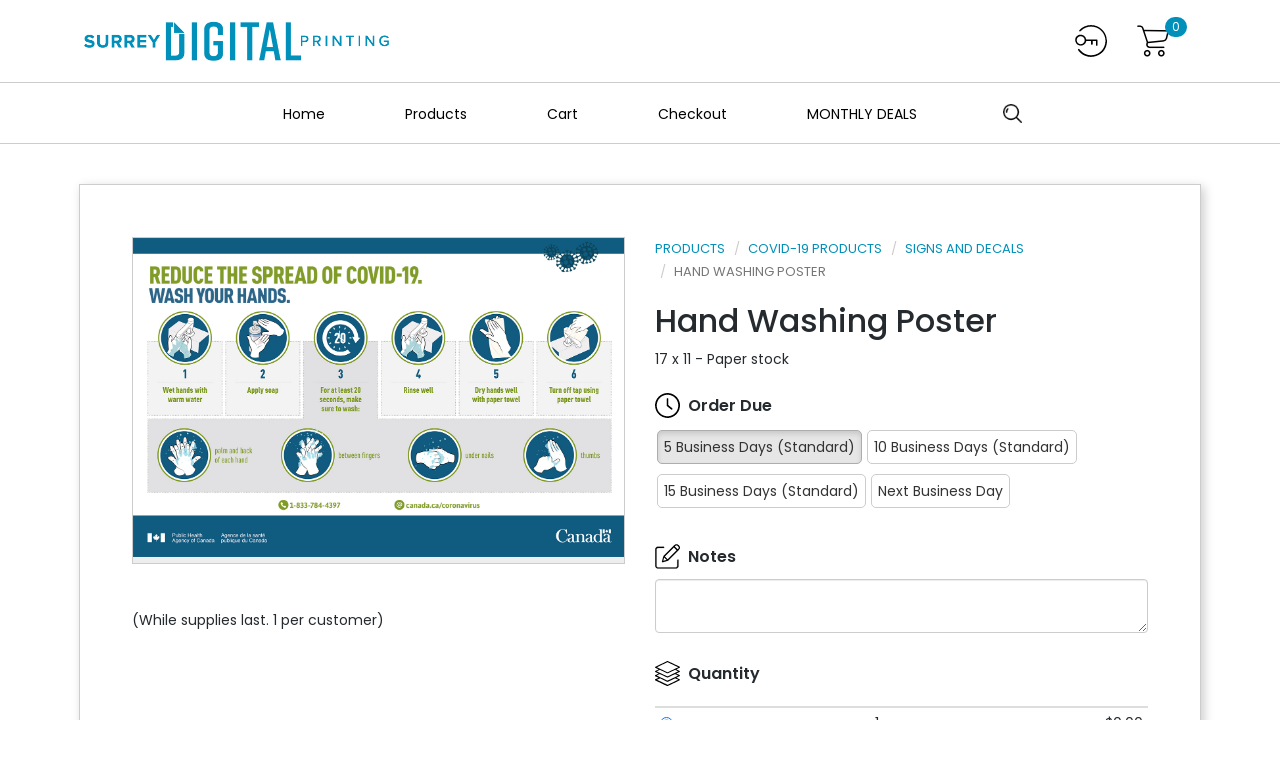

--- FILE ---
content_type: text/html; charset=utf-8
request_url: https://surreydigitalshop.com/ProductDetails.aspx?TemplateOrderItemId=963e5780-9725-4683-aaeb-5864e00ea499
body_size: 120482
content:


<!DOCTYPE html>
<html xmlns="http://www.w3.org/1999/xhtml" lang="en">
<head><meta charset="utf-8" /><meta name="viewport" content="width=device-width, initial-scale=1" /><base href='https://surreydigitalshop.com/' />
        <link rel="stylesheet" type="text/css" href='Styles/index-335.min.css?v=1.00' />
    <link rel="stylesheet" type="text/css" href="/Resources/OnlineCustomization/5a26772f-ddea-4a7a-82f4-6501a2a1c18b.min.css?ts=2025102116280" />
<link rel="stylesheet" type="text/css" href="/Resources/OnlineCustomization/37720202-467e-454b-9a54-c8f4bc6d58e6.min.css?ts=20251230161021" />
<link rel="stylesheet" type="text/css" href="/Resources/OnlineCustomization/5a26772f-ddea-4a7a-82f4-6501a2a1c18b-colours.css?ts=2025102116280" />

    


        <script nonce=ndnV6jcJzk2RYodr2Cu0RQ== type="text/javascript">
            function postBackCtl(a, b) { setTimeout(function () { __doPostBack(a, b); }, 1); }
            var DateFormat = 'D/M/YYYY';
            var PortalId = '37720202-467e-454b-9a54-c8f4bc6d58e6';
            var SubmitInProgress = "Submit in progress...";
            var ApprovalInProgress = "Approval in progress...";
            var UpdatingCart = "Updating Cart...";
            var EmailingResetLink = "Emailing Reset Link...";
            var ConfirmDeleteContacts = "Are you sure you want to delete the selected contacts?";
            var Saving = "Saving...";
            var ConfirmDeleteLocation =  "Are you sure you want to delete this location?";
            var ConfirmDeleteItems = "Are you sure you want to delete the selected items?";
            var ConfirmRemoveFromCart = "Are you sure you want to remove this item from your cart?";
            var CheckingOut = "Checking Out...";
            var ConfirmDeleteFile = "Are you sure you want to delete this file?"; 
            var ResettingPassword = "Resetting Password...";  
            var AddingToCart = "Adding To Cart...";
            var Printing = "Printing...";
        </script>
        <script nonce=ndnV6jcJzk2RYodr2Cu0RQ== src="https://js.stripe.com/v3/"></script>
        <script type="text/javascript" src='Scripts/jquery-2.1.4.min.js'></script>
        <script type="text/javascript" src='Scripts/jquery-ui.min.js'></script>
        <script type="text/javascript" src='Scripts/bootstrap-335.min.js'></script>
        <script type="text/javascript" src='Scripts/moment.min.js'></script>
        <script type="text/javascript" src='Scripts/bootstrap-toggle.min.js'></script>
        <script type="text/javascript" src='Scripts/daterangepicker.min.js'></script>
        <script type="text/javascript" src='Scripts/select2.min.js'></script>
        <script type="text/javascript" src='Scripts/pwstrength-bootstrap.min.js'></script>
        <script type="text/javascript" src='Scripts/lightslider.js'></script>
        
        <script type="text/javascript" src='Scripts/custom.js?v=1.00'></script>
        <script type="text/javascript" src='Scripts/backoffice.js'></script>
        <script type="text/javascript" src='Scripts/docket-manager-service.js'></script>
        <script type="text/javascript" src='Scripts/backoffice-localization.js'></script>
        <script type="text/javascript" src='Scripts/product-details-watcher.js'></script>
        <script src='//cdn.freshmarketer.com/404200/1062600.js'></script><script type="text/javascript" src="/Resources/OnlineCustomization/5a26772f-ddea-4a7a-82f4-6501a2a1c18b.min.js?ts=2025102116280"></script>
<script type="text/javascript" src="/Resources/OnlineCustomization/37720202-467e-454b-9a54-c8f4bc6d58e6.min.js?ts=20251230161021"></script>
<title>
	Hand Washing Poster
</title><meta name="description" content="Shop online with Surrey Digital Printing! We make ordering friendly and fast for all customers. Shop our products, upload your file and we&#39;ll take care of the rest. Order Now!" /><meta name="keywords" content="Surrey Digital Printing | Shop Online" /></head>
<body id="body" class="product-template-963e5780-9725-4683-aaeb-5864e00ea499 page-productdetails ">
    <form method="post" action="/ProductDetails.aspx?TemplateOrderItemId=963e5780-9725-4683-aaeb-5864e00ea499" id="form1">
<div class="aspNetHidden">
<input type="hidden" name="__EVENTTARGET" id="__EVENTTARGET" value="" />
<input type="hidden" name="__EVENTARGUMENT" id="__EVENTARGUMENT" value="" />
<input type="hidden" name="__LASTFOCUS" id="__LASTFOCUS" value="" />
<input type="hidden" name="__VIEWSTATE" id="__VIEWSTATE" value="tYjrkypAhPgb7Cawce6vIv5Ac36izGTjfTYsjanmdDgGPdT/rjCg3HHA73pvOpN+TQ322+308xAN51e9IsP1vHxaymarit6Za6/IQXSfykhEurof6QON75iitdTwOBA43W95R5OelUb06ldPtJ0u12L/GQ0JHzhxJrW4SYkjzdGxpIZ5DJCwbwaTzJ9uH7T9QfQTqXgShllz2Z0Lz4Rdq9Eex//AT5r75VwrLFOu/qgbZw0C2dl5R5V3E77L90wmbNEThuJX0jqjOH2P34QzjMS/WM3OHhD9SDnSqyYzyC7TOfa49siN+HgykESgr9ESBCznh4G3CMgi7X1wndWr9bkQAbySDJq6vIJBQUZFrkUkhNEIJ8AwDCw4p/lbBXW1T6Vskm2mZgPQh0lNEDV7KJ4kGMK/mHV3li9jOqfXT4WIsLIse2pzWIlg3Sy0Ge20v6JRbvIB/tNkEZqGI5fak2e5bjvVUfSaVxuuz04nc7CepSyHKajhWu/MLuTdSfHmxFT1gMzEmQcp9jh4loYHOHEV/diiQBNVLjrUPPYeVyev72Jwx6VuArBfEWMYE+r8EMBQgE1WOvY1+u3wpgA7r1QTf9iOZpGZhGv7y1qmfCRsHIcl6z7B2X+X4o7pt8HIBcUyk/j3Qyto4ztbInZbaMl9XMXBqnn5SnZsc8nqSVxjVw3aWp12P+d1Ig79RPE2GKmKGg8rCngVvsEe8RXRfoN13qLcfO/rCpfZ47HPDppN4iOxZmsmMjF5YGP4nWvLMpEAKtIK9Hb3vb6Fgx/cYIztvDFX5JAgsK+6dLrr+Yx0WazoIJquLhawG7pLOqtbN2nIvxAOXNdFfMp3FB4bpw5SwcuVppg/qzxI6iD0nk5NsGIWxyaWnsaZIp3DKKZkJNwcpxhDBvavDvTnEQHNIauUrrRJPqMKMViXFzn3ZSXQPaomeT5B621g4pnnfD3BNXx8DRPHoF+H/UMXM/geeD6FiIpz91jDCmaDmyB1SOsYDOFiiW8KaoOWYX5uXCJf+gNRdRcxxZ9jFB0/sEcRPuBb2nD0by2YFMVv1xGLm2KqsZ5lU9LPzDj6gBtBfXjwQTzjfzH0v2tOzVvDOQwzdFfzb6nbgGiJiWcjnvWIKKxz1T6l15czonpqOgYHLkecbzUVscWZKuYKJcBwVjj/gkXy2PewVzPwruRsk3wla4Jz4JBpQLjQgjpv4fHxAH3Ym5cQBsit/6W4I2WdOvmMtSX2GVYHrv6jKz8+t7RjbRMDJOaU/r+kUt9G7u9nLR4dF8bLvSn4ETzkVXPcJ4CeoFOJ5IrQK1ILiGicnyZxGKLLPOuKGazwTBSvZ5QBMDndBf4Qmi+4iMZKR8z1QmOnpcU0H+9+OTULEVzFqULKpBwSImi8ZTIddWJzXxclND6IrDI7vJYXyOVJYDyF59RUlSWzF/o/6P4RxmtN5y5tw53iC5DUWA+Z7ijf1fMw1lo2QhxcGaC3GIDgGvDOkcTsVNkSd4ET0Xk2tyQVcctMTQdLPvhmscc3AXdlfxjjJt0/vZZCi8Bair+eds6uAMGxWAJfMHesht4LpXi3gEsYrYAVeVLmWC7ICXqkQwkqsFls0uOgo518KgFVh5fIEfC0c+0HxdcWZhKstO+W/X3DmlCCkVxsy5wJLIzgRby6Z2/Duk4g8sNj9RJvV4SjBJg60oLkQ2Wdzr28k6cVl1lAFeB9/e4XXDkqVOgycLZNoAjdqXtcE5+VIlUPFbY3lYPySm3yRGP/BrY+q+EAPZeVNrOLaTiRS36mnJNZDv0TCRF/8tB/wHYDkFn2Kc2ZXQEWwf6EdPDZQhSFyhl2/Fpn05YpWKvIlxvrlJTZYMNyIIjQ35mBIHi3rRzHKZRFSz2/QdEqkEtPGnm2b2+VwBIr7qVEexVvcnfm6eyfZ2aejTM5P1xEattJ5242z42mcCs1ItM0flRbmr+OFOSxYsSBoZReX6qO/8D5bG+neu9XWNSkra5tDTmaWZoYEbYIk7MLk8rf/uxHJ4jyDX2RokaAlkojR0p1lfZYr8xJS5RAHFVcH/qkq/aT4ML3hZZRB1jXlBW37p0FpQXN6TXRGNc/BTZBnOv6UDc5hSkuWBx9dTFdOEHQUHV7DIA4ElwXHiiEhaP/bPCDN0KpfZ4ODCxniLVvBT8DZJlGtz09bc/JacjFpDvnm1xd7PWcN1UhRDOK3SjmxSxc4oYECcLb77ZQOuT1oXdGkvBYW/ryZY4nyUzotcvpA/Xl6hRGv+UYRjE73BKLPd9DbCzDe55ML/c1Z9nSwmAbsUBjp97ITCg40szn+aAyp7a880c88CyUiofJnnqYk2YquD5IVFUENyZyx4RlcjaVXUpla4Sf2hxXiKYeF3Mpv4py6AL0MfEFSFPaQIShE6zFPPiV3/a5XSwzCxnqyWGROprWTiLACXoWaEEuLBA+7wYSTWuVwoD9ZGuDN3oUDuxGBBRxJAvAaMYcXgLFIC4SzVNjNtIeOjBkQpT5kA19uWwV6Jqu9PiNuaslQHhRkvuYJKq8pACPqvEaCERObqHcDZl4hiO/gne6aH9iHaZFkU/Ln0ab3ehR7flGK0O/sTlXaCcwnPOfvd8G870ak/F3RBDLxbjRFT9OF6uoV0j4LNrYJKEk9gY9gbC/qGAXZ97h/rivuPizsVE/pEDW/nPLodV7JAyDr7FQflat9NzIOJZyapORTBnnYY0o7k7EGRVlINorfPz4X4ysgt0+xrCC125ENq8ECFCA8zotQNb3iRWP3RbliA5bTtU56yswJ3nQ88g7I6zwGJMJW5GDiErX/fGj2tzOxYy4d0SsNkH+Vd+p7aw97mwQjTJNLurHOvhxrPbl4cJnRA17QtC7CbMDNl+zCngoHOhC+S2sWoh4EQn1YNWMgP/[base64]/gTxft1gafIYN92amWk3ipVv81MngSqdxZMPikyeKOJNuzKvQxd4CJCG8fNI8XWTP7iVkb6F7nWXwuiLLWAz4ZX1T4CvHwutzhjJXZyCL6wKakUmZW+nSYLW6DU8orfCzjuhaZ6F6iOZH9Kr5azOopAgWYEilVWK4NuOawJMXgY4D3FSrlcZJ6wrkUrfpnE/BYoV7o1HMiu4pEeEp4Pk96zkfofCp/Pu+t8K2TCYmk6p1dHS+era3eivxyuDhSPl3tYfooJ4sEXVU9hZGwBXCleo/8ZKO7glg3jmgWuSAOO9Gxp/oLoRCVl/C4jwjNXYVWTr1iFAU3q00JqUx9Ph1eUMqwDZIq15BsRuvVWImQYbIUL3QVhKcxdf4w/0D1P+GWzJaoZbLQdvMVu1fK6DBh8SQ9mW6y8ZM3l6szvlJFCTz0MMlYiXbN4cAwwdgElWkTNLGwHZqYi1RL52J9hXgL0Daa+K/2CkIf/XxtzAT27f0/0LXLvc/ONgZuSsshzx4C1KVX131fznkUUOHcXmFEz1PukQmiPf9E07X9j+DudR3mbhbdwOTUK+jJNUak5PnUZBk+zilRAOGqUo7XZIsGfUrNILJMn6BAayWVKiJIQy4wLAkLLqyW9WQV+jtpJliQ+p1iwngjPU1LEnM2m2z8FyZ+InNhDTVns5ubuPLCVxaMbC0nHwgexuU/MNNzVEZC019r3sB31hiaB1FVh4+yj7RrV83hVbWlChOebiFnFS4fAAYyGRfWvKQzPvgQlaecg5JHEUDLQg+uPG2lAQw0lPmihZr+9vzt+Zyq21+qcTv1MxXPewshPtQKO+KkpN0JY1tWmm83XImLlH/b8itLAhWpcweEXMHPd4yRX47Chl64NsFFDL1gWRxxXHL8D5tdB3jTkiFfsI6doWrVfEIj9N6T1ihwLJAnfoM6X5qFs2un4/7nXlUrvFKP0YqkCUzE/Q6Ch3Xz79II/lyK1AsbYefnQKasWH+T38pXNs5rQDueI2zgvdG44abhA9RZc6clMCmRvo5v26VpLc4kAwbsdY4tLBRRuCi9N4Agrn05p7Hty+pZf4RO+womJ9WGR4iGTU1kbfCiLUAKP/IjqI6Q+kP1k7xm8potVYOrhy6G1t+4IqOWeGMUrzx5BMa/3J8cUDkCw2o24cg5NMAZKLVtNhhLDn2tRq9yBm/SQqihVSOORGy1oNxNDfSygCSpZ1qQKPVNq3CFTMUMZzgUwRa+Qeo8VB/MPjhkdlQIKhu67uyIQRhkF94Lxq54oEbfhzRQQTW5GJKswTOL/n4nfg+pO0TA33X/2ce6yO0X8b4W04AWwhDCYis/LgoUDw1vwqwZQybK3xHQCaFOWWy1Rw9Zrhi2CT7xIlEBpqoatbJdoXxloK5hmofxe70NiIlSI6Zq4dKTh58N9IK03If8VaBAbjE70v8xrGMe2j1WL7bi4QQ0R/2ZlAsJ98jgVYqQkSkQ3iteGX25FtOOHkcWA0rJ+2sQsvu6nTt63ADSq94OGogzR8s3AkxAF7XnNWFxmVetyhZknmysz30RNi79458K1sbPABo2SAf92hYdMtVtwzM0C/c1hcNVi1kltKzwnmtrVCnir56f2mbysyMhuR1kIOaN1d0zqobBWmXWkRBJHInLoq75H8eiD8Oj24H1N2xxfjcL9immcUSASIL7DFILQXOqxZRHqqyjtBa46lq+XiwQ5XANlBBxgKARnRl7LQdeZRWCV7Jqpx+WZpZyKCGiWcJEj9HVTyMyFl5dxxb0NOTH/4DcpP+SBYx1FLu5/MNElDJiLf5lonmiqQA6zctJWN9OdcQBRSNYJlYjEMK/y6ZBF4a01f1qq/GIEhz/Qzlh26sOwOrmlu0BGPpqfHJZvwPb7S+GPPX/HXAPPo0Q30KajeUHysY0VcWRIkDRKFda1hGElnz6u2uxnoLEiiY3KOWYHUi+Myza4xU0AGj0da9qt0uZfdDhTEwmfTW4//ZqHmgo1Q3KFUpBx+ekru4N0IrvLVvAccrd4dCWEl7hZRUlIM+SaqV/LqK7k9ScEi57t1YgUSHpiwwurqZAgw4rh44o6PlQpADpwKz/J4js1O/Wv+i4/PfOtfu9O4ADjDdkBe6HL4l9z40/[base64]/uPT7KELhPHdME/kDJwaZawd/VJMkfG2jEXq2CCad1yL/KGzU5vbtON5KMQqn3OADvYzlcD+QjfhEFMEzwv/xd1bWuIhH2ncnAn7j2KBmSA+4SnhvuFOk6n+uJjXJAj8MojkCCJZjuLK2qIj5mU8sfrDlN8xxyi3fuJTBmpoPE8SK3WZxPKdXFdOfg+Viy/zGvmjk95ZDrijb71GpASqR+apHxfArghKuqcbLRsoefyZKEBy4Sh4RvCtoGwG0MJaml2nSOxL8TBpr9vGtG7q8UfsrV05p90vL5S9X0nSYiJOjm/gaoJ4uQldyhuycvi43B5GqlNvUvm86YBOJ23JpL2iGR3QxE6dVEmCfMzfd3don0M/Q/Xo8uYwLoxjaq8J9dkTdzKiqI5GWhzP0akO0WEriDjctMEyXMNESkmq/4a73k+cXPkjWDRNmVA/CgUSPkbmyRJTKZvSySxSRhEAk4pMsP8p8wxPkc2jKmW8zHQ6x4mxAE2oepuRh7jfhq8mxvH0/8hqhp6HevtiAsB1Js4anhJI2pZ+zLEq/ZjrvEonmBZk29WGLMIDFZInPtS/n//V01TBeGppOnCm22Y+LfpE3NamCcPdo8tP6Y495pCQNaX8sd0qWEj+CEniF3Qc93VufSe9N0LcPr3jhaqmQ+P+/NRPJCDH2ZAaCUiHUipOIqkQkZ2iE0fmg5TASlPMBhGRxDl4mRYUbUsJFACP5mma6ZioPq6x2VnWTdzXMWvcmDVNeYSf/TJU8cBjxFkDprnh2Ruc1++ABZ+Gapk3M77+G2nr99D1iqBI1+801HHCj/ZWT1X1rtPJizdnEWoAaL/mIzt7L4YBchcx3esI5u/FGHecXVzpa9oU5AWffFiDNxPQvr/RIWCjW5SVTCDyKrFiF13/LrQtxfABpLaujfttVR2a60uPXBmPy8XZtEBNoemz+oKVzPa8YpDTDB/w33DZOEoH3ALZi+kuK6z8lKCH5jTdJsEn/vJLFO3mQvh2XkkSIW8QTThwC/ZW05AIFbrWOxW5MeOFlB9Jh9A34Uozl9fPZWz2PtY+VTAyVnqmMPBS6CzgSvkJQwUqBgNoFSYePmN+yOeESAKG38mv2qo5KbeH7uxEGBV5Rp0afQJx9KntsT5tmvuQXwn8j/vzI9XAmq2eOQW1ZMO1GQrfnYmbgVR61lX0bEpPATuBPF42kxpBlHivaQtm23Slo9KQvWfq1cBeETTY13L7JvDrOqjv4KHLNjTogCb54RsKsqWN3BdCsNMVpZQzXLbSdAUMk8TOwvoSWaeCAy1n+n1svq/djoPxKpWqEAptkWZ5jW9GPxEcG6bT1MmJthGkzKf5OnMA0jN7NLUI/fCOk0eXsojFHH4AeYBPCGou0OuG2qPJYTLIhEdiq96LFqSU7F7Rd8HWPoSB6vBiXrhFNV9UnWbrGdBbTefddzzc5IR/A1yzM/q1Wa31I1cm6MJNh+5iDGAg045UOegtuvYsyJEowdMlgCHsszshOWuh43g5UUOyrBqSpnCIWXzk9aPSq+uRYwwpKh/yR940dhkGEIPXpNn7S2CbfgNe4oKk6vzZLJvSje2yJRjVdM7EuRev07A3N8NiOtyDAwNwEJXU+kmBpBSMB7BBAplEmLR2CeBYR4ng48YwEI8ViBnaW2vgo222Q5XD6RSFyttKo6BKXvxoN/B1p/dBquls//QTlyS34jF2kCT9MxstbxzrLapF1MqmBlpzZEeFX0qTakfEC/TJkCD112CBeCf07qhOlwdQLdrk4EWC4ardmX2vVer/WEqiJd5iEcmBd+69WJBtH7Qu2FJmy0K5zVOeRwcTcibtYueQ6DkVL0rsMHFT0xdThwtz1pAJEjOQocSGn6KISHa6GB2GQRka6IIEOD/hwwThixPjpJ8rUYDS9zKJnlYbRDFunjaQkxQRyfTpXGMd8UWb6GLY9LDR8D4/dD1C+hCk/1gECJvwpSa1UZrAreTUwDz60EUVAq8gokoCW/ZlfRmdUM/8hOuC48zCM2LoJd8Uhy4zHhB7o0cefiBhnK1mLimhX49tjVLAjXjQpLfxNRiOQdrEmJgcdCkZ3Q1BVDz3m2aRE32uBIbatiF3q1GWyTjy/LY7HEp8sfVuwSEJQL9iLSsxZAL/dVZK/E/DNHaX6dtw9ipMKlDkFyHwPfcpqzVEhR2oaehs5M2eKu4HV4pewln8ttEtyFXckye+9+ABC8gaOFiUEXq5SXcPsv/NhRZC7K9y8wc8LFr4y1++L+FIKg0+A3tPYI5avhSJy8sI7+c/d1STJqZuSyaVjYTbqUbkEsuzhyNZosexjjSLE/C7eWK2vQGYu4lC3oPYWtMbaQu7SegKfyRZHYjaXsQznoX0V7zHPxBKjI2s6Z+GZ2ZTPE1LBAc/TZuM7fzSpLC1vwpphft0YeXNrLjMCy1wFdZglU1NC0nnuCqIwoqDxKEE6k59sfJm18S4pA6+WMReBz/FFu5IiXI+KZxWdITV5qfqwgRUWF7nqUbOZb6R1HkStZK0W/8unZ+CxndZJ3scYKD1/KGPirjqJezh1u0q9IyZfUVEbk4EESeDChI3a25QccPWPolipYeaYfg2P+nZvjIHU3PHkegEfDryxI+8PGFu4jVkjFYR0gbObkWNdw1RJf2XSvJVkwVGUlPO+FG1W4K1Oeb5/8E5nUgTkwOj7mmmNAkTdpQRafhljbWD6TVV2tRep5wNhpBYIf2vqPZ7VGaA13OfcMD1mPFBIkvgsW0SAgQeo4RjlVQfSAzOWtglQSywg9OeiQWt5CCI1fz8FJyiCQyw00WEam6TtiTbsBo3iet2JkI0jZdGCG3gS+8G/g4ajj+l3IwvKnOCrOMyV6Eg6uVWsCumEJkoLTgtg/pWCGV+PjuJ6sD8SFZIigcwwDuz5YpF2rCpVNLxU8Y47s6ZM/uNr8TGNswJiVqCWXIdVQ25pBUsBQIM3DXKlvDWT/[base64]/0sQSopoP8vnFraw6AY4+3GKQ+GgcdSnD6mD00fo6TwvoOTYjmCh/8OJo9SNMIHOaKJITRgQ8T480X4vv0XdbsnEB0jyK1+d9LfQnwUMV8UQSWzCKqeKf15UrLz+1DKuaPOktUB5A/y0I0s6J74fW+UXdWPf8JaR6Vm8bjkzSp0jAF2d/Y/r1t9L8bRoqTM0PEQHfLRBQt7aPLe0fXdfJrgWsU3WPz4rANuB2vaJbZR4iROf/oTwbs6O+vlKrEyjs5+WyyPR7i0+oO5gu3+U4+2qMl5WS8gRNNiEQGAC/EwPvIqLQUbEt5URHEhh1sadY8B8tQTmGKQ4VMUqUSYloQxJl/[base64]/WSpZ7ae8ZXIBGTFj0Pe1SuXour4RJbTPmZvPp1MT3vBPxrTlO0DRugC+vHsqZLcUsuOqbl6vrjt2qY+zIDF3cKuXiyZ+kKuSF6suekdM2yScHaz0++dpXS4A2B9cioXh0Do+1w/fqkWMkQuFgK5dGtroHOFz5B45y6RM/sqeSOHQ2wzdTPhoDV51H/b+K5o2vdiTTnL8pnflAInIDq+o9OVDAdHDddKw0Wee/qp5edQP6qPFIW1cZCxaQCkq/po38unn+QxJwXLvK/8QIpdoGOHpKXvREvn9AusUpfcQg3rAOcRK5Uj9No8eshVLdI8eVEE0l7Sa2KYU0Y2EQAzYXUuFHSYv10r2Yqs1uug4FLBrk//iG0ojAP2T4n8MuHAV89uTFjaVw3ua7KPrTmLnf/FrbpNLvlwSdNNVK21R9Y920XDOtu+zoIecVktkC4qLEgLqsRHXyFQBHMGr+tRFBgVOuRipj5ursOx9+mPBYEbOwNrG3cddWHPTxChtQ9O2zygoFcQUPjkqEB6pUXzf+UTvXkTHzoYx0LV/nvmODFARL1Zy4LuXSuZygtIRs1QG4BhNZujaPBYuU89J0q5jK2akc33gpXhJEW4IcdSzU2qcdA4bahhG0ja2jzDDRCa2Rgl8xDIs81+F+j+S38khKldeXgLzV2fkPuakJUrrhIhLuMTrOZ8vxPqAAkE3E7EBqTQNb/8qRxGo1lwHzdqnPjMC3xVSOsJ6E762WHgp8+iVDFMJ9+6htZQuq/UOVtCdqB8naDfVtEPLUxVM8UyCY/Q95XrU5HGRb3VjsNaPJNoPlwsrTKOnlmpFwbyEZ04QBREdnlKr3ODRvk1HW0Z/2FUcTlXG2Xr4HYPOJYsPq1ZMlWYdtMK2z3DBNEHOgW+sK5R7Q1XCd8OcMYMZHavHqY2PvAKdh8dQmMjS1A03YCJFU0OpZlhRIlnrkpWJNjXGp4/RnPu9hNuSWrLWJBagLWYHxGbx5mOxR7Vrn2tFJU5qYxmBCr3K332T944jnfN0LnWIjICGs1s+QAb8X30EDJeThNJIBblbgVi1w5BLzj1d3iPBdGQta/NZlsQoImRNHFySe0l34biNQ64GldeS52y4poa3I1oTD9F8QrqMnVQDEyHisUX7GkN+I+Zkuw1gzrAkfhn7wg9vPkC1K8XpZOtg8zeTu1Vt+D8QeI62dH644A4hatnfeiQTQqYSxw/fWux7GGxTBvcVqbPEMqnO77A4N0EM/xE/vGONCs1WozX+PEloN3qpjpsLcYX3pvOvBsCReJw0LVseJJcXAjIzyBEyeKy3awtEjxjdHW8lwELGvXShnsvJYzIv+Lupvt4sbbQMACtrVSwQ/4b45BMRtMNhdZ8wUixqEodkhNnt8P8WAVmzxYqJsBa+Fxqa+BVYLxd52FJ9DGnExZ91/WLdLtjq4X4Q5ENWH02Fpi/QI7md8NiFjpBFsB4L8J9Qx49WZHX42faEe/5A2i/SUnYjcYdaeF1EpJEN7EpB5cgJONskPru7YHFUC3s1jatKusrgSsCF3e2FvYvAxwakw50s1mBOb7Gzn3iAx3vLxKfzqVYY1vhWYBm8FRR5Iap38m50MM+pWUdp1HDIoZlADQGT7IWdfdFsZw6QUUTeK9L9dtHnwhieFA38xwDLcKaq30r/+rSS5oq+45VYYRVtnh4+MTRksSQgBR0s9zEXRL26dN9jD+1vVpTgGfq7H5XDrK6uwXLh/0iHbs52+eQcX8UrEn2GjXXRkPt3VozKtx21pllSSJuIshNLKD5F1ya/YxwTKwDEOFVOYaLcZdQiTBGSaBuknfGu9DFJrYUoQywW13araD7eWQS+Jg5Mt6iBdOLRQBsQHLjOxnbFCICCIUWh9uIMITjCM3WfsKdSar6CYm/JNx/RIjaa3q/4iGY+EdwWh/UadbVTpGZnI+oFmPAcTK4YNImoTXe7b93WBDuUh9R8QrZi9Ao4/6Qbh8guEAWJTeaQWWNwWf4yJOj5KhhFAZmR3g4xxRtzlAAbC2OPv+2Abb4p/4H4n4eDSGi8NN6tp08fC+V2V8g9SwB52UuhxFTBfkUdaKTVkW8R+acGmS24Mpd/JWtmMreDtxhXrWKuW1VDf6hsaaEJGttqh1xYFzfgLZBFRigVXKV444P6myLXr8F4nc9sWsQKbGUodtf/wey5iSknEbJHcunkcA/5eM7I1Bd1h4QRpir1YsrrabN7vdP+YVH6LtMZgOIHL0dUFGt1yv+KmtLMDXxdFYn+lybLHd83CKZEJUW/S2vGulvpdhjsvic8FWh6kTud82BJN5mInVcPs4cXGM6L8VHnIQviWU4xLiB8R6kzYgrQK/U/1FT+XNG79S2biSvQuIQPr9d6AE3s30CxJV82ZgzAxjjvI5EQAHNw6XEfxurVQaT+6sZLXd24JCAIxKsNi1Z2GjGAj3p5dj/329Pr1qaDu9HZ5aYX6GAM7oNUglYd5Lk+7EoyzktNT/mv89WkkTEc1hOW4EGVP4Ac4n5ApfubCSZv3LokRN0fSF3Ba0rxbnK4XKqDnxOz2y+1/1tkYC6chA4d+Kcq+s2cT/8KEeMQXC+QRsk9tA983bc3Ra5ud0dYKVv6dCCMmJ9RE5EnnHBTSLlJxK35GOeDYFyNxfCNH9LTRlo1sNLwYdEFa54+nQ4uSGulTe/GINiYcDm+3ZK83CWxdtZc2XSLMfILdX+dny1wySO4aA5wxHWxie6WRXqbezetmP97zRTxvxpfjQ9+m45LePoSA/IM6UqnJGPkFWYqThehuM3Q7s0I3+BYDGKBzRyYdm9Dbb3UpACp9dv3lkaUzOQoX1AUCvBkHqR65N+ijowbig8Em4Eth34q5CLzi/16Iokaslk1CVKjpghlKFdYGCMVmMYYkob6DU5utNeecc5bvgCWVzKcaTIfOq1BbWHyahx9vWA/KqWUaOgw4WVrGs4xWHy5kslkAuhn8gQJOZK7pLtglZr/H6hOxgg1z0y7YO8Qn3nHo7J0F2yk1g4cIgt6+ZlRnKyl4Ydr/acrjsNzCjzvDJ/[base64]/T0rf9TLe33ve3D6bwbpfo7COM3LcvpCfnImDEcry8JKJkmydc0uBdtTFgbsiUjOr+oxhpH66CSN/e3zcNKLK8WtdRxsctY3Ai45shRHjad3zmaLwaNgO/Ix3/oyzGyAUPFKNExRKfspFIgJBXS78HCKyzGiMieAOyquqkfCG7Dq/D9Ib4Kj1BBiIHYyyLhVWAlmtSHdtYX35empf25/gHh1ccIxd5W9uDMB0Y2ZerR/HqGM33c6dqFtiNR5OuMnYCrV/vQLGIW8XvLANMWCDuwX2dvStpYWQDYX23P2zrlO6Q3hCgNPi/nz5U6N+XfbS4w7SRW9q07WEXK0UCOYVOnnji/7LRox3jLWBW5BatoNf6FPm5EzRXjdCCLedbHJzWK0LtkVL/zVthdsQBFWJrkEDE09AJB7ZCsXjkZfRlf3g5+/ZNoO5SSUQNBtmAwDuM7XEP+TGUHBYmenqjIk/2gLoz9YOgO7fAgfpRl2YwG15bPcgr4hbzKbge8Kl9GcRxyW/v8m3ImbW5vGi2G/cTq2iAXDdTWLA5bE+JooVCk0qnDt+XGxXakNRLbm+puGY/s8bG6DzAljkc90y8gYz04tQ+uZ0ELaorPgfp2VgXdROoIjE10V0sBqtjTWPrsIS90JRKXEEAcsn1cA4CUWrObJKSx60JKXYn/EWbX7UbfWArXF1XLNOHDjxpFmv3E9Bl+VYb1iW0/sSQX8dawq9HiBbn0dk4RuWkD0K6mmqLoDIZYg1A4E8QKe3W6T9VCC9VbbSe29DCEZFd/QRuyiFxFtw0kZHG4nEihgMNnl+Oa26ogp3eO1xu/eEKRL67QgXizXyMYBoyMpeF5RJtAM8yL9XSVs2KF1L7YA79K0F4IjMcvEqBvdDPvydS+EBo/VisbgOzhqzxCj2reTuC9tCDAKs/O0rsIzkiaSLLTRuz8sLBbUOIBsNxqh5Ek9N0p7SNtOonME2zeU2YaOO2Hjt+w6j96IRvtA9uIyjSVuH2OMROsWA9uiaX65w77dLyMglxluxRO162YFEedna9gX5y+/iv0pbIqiyNs71nnbaJWL18lMw/Emam2NexdFPnvfhZEvCanjPIbAC7xA2DtopuG6l65BWOexTCC3msz2W5n67qvJuczNRmG/2tHGCAM72FK7v+SK24M4rxxuTZk0q7VybC8VxY1/Ll+o6XKv7Z8R5eBxgOz+I0PJYzRZWy1cJP0FHV8SfvBXhNN3tA8lAq46ZZJf9jK1NW8U06CDlSPraf0ZYv8zGRJCN7tI94zB4jDuZRXdmGNaaoMRGAwft1nAPwrRKx+anM2RSkCmc3Ify7KPCURTx0grGZX4F8CRAcFqQkk+/bRYs6CLT9WXq8sDoMNxiQPtQB6g02qRBREa+cL5KUyTeAAXpK00BP7DD+G1EBdVU3HXPfEKDqf5TbogAC2jnZRrM885e73TE3xny27jVwpbMWkP3APKTtGZLZGcfSUymjvcBS+XRouuz2jhokGp2osV2f9s7uPmNvliqj5/249BiQLUqAwrOErByicg32Uy77LQBpktYe4ZEhiBXfCLEG9PcdZFTjIIyNvziu0s0yRCe+tkvujxovgUgFFA5kRDmAYC8roL/TfBx5NATNzypkez9/8kP492Ov39IwAB6EVZGgp3jDDGnj/khRIPdRVwQiGXwFSQdfRt7x7p3pfCE7+mgdssP6PUWsOfFoODYTIa+uEuvDc7ioTE4NZD2JR9ERaQjnRUsDJCfPxRVOraGFkCV2lfHd9RhZFZLpZlRGISzgnz3xJnQs5BEdwA0CKA/UkkU+XBPBaRay9WfOU2Xs/YhdEeZoPKYNwZ70X3T8hcn03ra8TNSVSMU3DgwlNC7DfkhPN5TZ5rIsopI9/JvlPZJVVY50uo9fw/2QQT+1uBwgXEDOhhcNgg8dL6tk8ei7EC6ePloY1tMa7iOpIy2CfGLi2uXrFq1QFo0sQgKAG9ilvvX/urS6K1tg5KgfXYpHyKU09RVHkuVmRceimTZ9v0Xs6m0blWRk/Lzm6JDP/13lzq6ZH/qOaDjnRBDCQqaZo83BMa3Zo5gtTad0+pzehlGxD/+v9I8OUvbL358fjtj9Z6g+REj+1qsQET2pa49anuknGYWWEuzuAYte6auchgIokyZesQFwYu/wz5XLQdVvdoLLhEJRTGSzrGtfpCquMtNYa9qEj5W62IrdQLx9kIePZNGcamlkoDqV9TDLjkaAFUjkY9TeZYTN8WCjvSRyQmkBMbROIbk+Mtg3laFvK1u8ex6GHy/Xanfm8f4K8kDqVZutU+HSKR56eLV/AQuUYbXob8voQjn7smUnqalGowFrp7Oa624LEYxt0EKDlKgJaqZpdOw1NAsy9LgXTrKBMOUs8p3AJSvmcHRhjFqu7qPA+c4rPUDvwguscMNe7Y93yQ92JLfr950VwDhZRUKJlWp3IDhd804/cgHsqhHAoaUtnFG/C7oU839QQjtYwuNn5QC2H0tsi9oZF8oQn30dOxya33MdoPvqLg2PY1DQqlpNy2A2JE/8Z+HwETOUdvcW8wNnsVr1LfDTDV6wzdSyO8lAw0MWyaFL49MQ1CsoU+8jZO276SF+k1R9RVcCyXH5710KsSud0xqQJjl1nVUnLhFOKQi1qYlYqY6qUnUYcJFHa4kdQ5ma0GbcD1ip1Z1pP1M/jAfhKYvCaDYm2iEAdNx4NB7K7/m3YvsQUEFzMy2L/Pvtt8zTKQ4CPzGFjmkf78yAuwIfHdVglg6WnSP3MxFX2tQt4jOeHlR5aj/TV2dnBCOvqaBxG7Fyh/r0c8yFTqa4zrkC7ZTSUbjD44OMKUf+0Gp6PbE52d+BuqeCRQZnuJObXOioIvnxQWgiJJiwfO30JCt8f6SL9GSGbTGxes0gje44f94qOdvvYR+nJTkXpYc9tgkFI7fnN1PbM7Nf/+7hbK/w0vK4zWXnOd2HktOtLfCrVReH8UmlR+3oHSgGW5GKi4BvtfEIYRpzsPm+axjtZm7krxpde9FxJGtP+6g2q3ZmO5InmCXqGGFvf0uWrLEMsuJ8m4ZoOw7FntHVsol4Wl/60A0BzHhrbZiowpKxM6F5DFHu5K+NC+BZ5my3jM+pvqK3JL8mwJAsT6tq5xlE7hbi5y/[base64]/AE4Pk8/IgY6SCglgN1XAJMCDIdDwSflLzW9dc8+tOivCcXYKAktElfuTsx0KlrPFrWkH4EoZDCkDQhhciGQy7INGRAf9pJmRh6GNgmr3qlh4ePNaQsBvtlmgn45H7QSlshsICEl46TjrlX5caK4SqNliXQVec3B7KwnbuxDxZ6Y5n3UpxpWfZhhAD5zgU8e0/duamkt5EbLX4GUCQRTpTEzGR/k4TduI/99LCQfoCiEc/QNJqQbS8hNEFfLkZWz5ycJK9jmtXmISZfa54N5G3ndL+oDn14uxjw/XPwcT2iV5L+v6jRD73loCTerwezr+jYaqJCWvhWFebWNQAPoAatLxq8uy8joaUOAG6wYs/4pvh7yNg9CXCYCMaARTE4so5YxPxvc4s7iiK4kJ7CT8AWg0a/3M2mue4baFvIsHS6B0Abt3BPoW0ZZiRzyLmmulNyENAqk8yio+erOO1+mO1zWEx6BHLRLPy0xnrh6gCo14DVBHt6QK0drTwPNcRMfzj/LgFR6z0tb2ZVXpi39VJkVioPLmfjoZdtIpgZf0uaOvLXYc01EnHO3N39omU4HXdlPfkfNeAVb0GhqQrTQgM2yJhSLkCD/IKHFFFqb8mvP9J0+zu0Dca6UWKjVyXUxOVkTJpbQDM0u/ZVqtAh/n0kZ83g9Nsrp+yRuo/ZRKgeiKApgm3989IGRgI12vDtTNs9uJDCAWAzJhRPv55uLHiIpst5RETA0D/5vkiEVuIqI+uwnd2VF/XWcsWuPW8WFSrKSbJwoer0U7/47tbQPP2kb9Jami16AeJCHcXf7QS0C1q46zi+uo5MWX4GtoONWCJVBEmATE4RHKPwybPTcZgwEOaSF04enUrwg+xmgkc2GyiM7t3FE17G8/cL7GsSzyHVCTeeqcgUXhwlUcQpogTk0fOllNsV+Q51Ec+c2UG88atNy5djX0p0mpFPoRMbThq2COYG/TQvfTp6kGPeG/GMMJ2egBrHnPeLO75lH8zbW6oZVkR/EfehooR/7phgiCSwaHIlH8YzbxRBROB4W257oE+z13qEzBMCUL+l/VqEut3cx114F6h2Xssddcg86n4CnRKFHPSP1Ai618UbSvxhe6vnyjVUUJmUmM/7NxJcyUoXrbfAJm1yCNpgECFoBsebw9NIoJv7kyjay5sfUYoTir/jQhXya4d9O9CAISkjsrQYNWWIakk1z2Rk8TpjUyoQ3om9s6EX8l4K0qfXWrjXnJcGEjCZGW8VtLF8NU+QJQtjp1iyOMC567w28OlbnOEDgJvwmzo8vT/uFwTvZIIOzGWskj0LPsjd66hLzHDnNoWiiTDZxv+so34YWg3zxEA9UqcSGEmM54FzdCntQeSXXvQ1s6RbJ41C6T+kGH3qTdsqeRM5n5e994MSrjdpDNTxw65tx7ix4wIZa5FzHKNSjsnyGBPLLC7wm09B37hoVhbAdRUAD1ajcBlOC/c89faLDe9IOEfMfbmtBqPIyHv8QOY0xnw+1y8tKNoTuBu+WTRUd6p+r1F9zgNf/4n1mm6M5wsmHMEVcpaLsOtHhq7YXM9DfAajNQETaam1G0cQnTCiNPjftNfPt1cdLXll6vqkoiW5ONm9c77q/drOeQOMIzHfZLHY9l0BW+H5sv2FRvfiVOCB86We19WJ2ELaLXM9QdM74pYOSAvyneQbn9bJALpDCBxRddRTy4gSseYilpSwRrOd+naFyonHfJtB7f7ibsBTjW5h3mL3fOw04j8kg61kCr1gMf8FE+blMQrVrHM+xny3x54cThB2x/kgkxq/HrVpEq0EqxtAda3v+Cw+65HbW2b/NII35I7pitf2HvN9dNhmn6Prhk18OmwU6AopjkJ/tAibW+ezwYoBbYgRRvnoK5QEBTB9hBC9QFyKqcxz1mfGe5gBHRTKj7HoONf+98vh8JmzGCMeMit/CyxiMwSDU/QkGbDANus4oI6MdiSKLcLe9LBHnjH26q87QInGpaKbse8xcSR3qTBhajtUOqaKlJmP/W98Fn2PP6fqmbpyPm9XCkB1nAZaIKXuAQxVbYw4Sg9eGZG0RLhjDyfpOKDsxQ3CI60PIqaFZQYm65g/NODVoq8lhaceGag8UPvm8wStjeOuuq7yqF9/B3hmJQhF9uoqlwpySBYdw9ZoaeM2J5fsv9i7qrJxPlRRLijWDIpp8J/CJh/9AmF8RpeX9QPROJmQcywMfD32cyR4GpmMprEi2uQ1dbAQcyUrCIG3URNp94D6czCxZKPNn5iDobZrk1p74h+jQHIjFw7pPBZdlk4uUKIlf9bsM9he2cdmyxSfJR10pLbeosew7INDL9Yq3P2y2Vtl2WPZV9EaXoGNEHxMwp64mWJlqY28dSq8Q//x0+R5f7cx3sKSaILosrgb94USxDg7vGdff8xx5d9FTvQH1P9llskHZPS0DqpqsH1UqNn9Pl/U0eiiZdW7TMr6bW2AWGcHom/QeNAMWMJci2A8DrwLR+7U3vMuAoJymEXx6nx0FghM22n2aujQdO7qxOOvMqZDrbO7G8HwDrauox3dul24BQzr52nqJsY7y6QWLjOuXH7jpWDQPGFrGXW/xuGbjAFf7ho46lVNmxL5BrHQGzjMVznWXPpZSQu+IIAM3hNEInK9JsU/7DFfYmkZXjlvfpwiSZL/3GmDVkFVmZa2D8QgFZM/ec+PHW3O+PJNspdcvUdhRovkhnpE9gUuuO6TaGnbWdejo6prV/eZpzbY2tyKaewo85e4BfyWzkyg0h9Jg1XENMfGBgTK3qPF/[base64]/ctIXUuizoeuN14eqLQQMr6GWQEmzJZ/Y0Uk00KSxFp375MTolWCHToytjZZPyCPpv0EixOL8hYYqVw6ORqQMe5DPWNKryi9wDSXrMZX9IXMSVSIgE6E1K0iEzut4LOTFc3vEBMhulM6x9YxowJlrGSeno/gwcUUvEJhDwdXK44YqauewdJvuCSm0jwfuyTPEirZg/m1qtin2E6cvrPxCXVCnt1rlajz8qEIaBc4TRApeJpBP843NX0m7kCfJgOT0PwdIv7oAhB6Os0sGP2rtoNv0sZTdYel/gQhKRJ5W1GS9xm+5RCHNi4drS9xuvCJn5wD7SsptGdWB+CoPVHtg5KbWmU2JFSJ5Gh5Y1tWXNsKQpzqqgxk5wq03YYaquGraLWG7IKT0/lV10AKWySwdOegNH4Ca5t3jlq368npFectQ+4sduKbGt201URSvCtiLoFxNH/VboM9gO0giMIWBj9GysO/[base64]/[base64]/1k69+R9alFv5Cyw2nsP289KOzhZa9z9WorGJuQiXBgvI39p3uTAUsOgRaw8NdlGel3E6YaV7zA4cDS83NKE38Dx6OMuepEq1U+u+GeYwCh/Cw6LB4O+/Q13SMSJ7cOXQWi3ErABrZWR5iVGwh+EZevHyY/wjEDVrWa2tW15F6caVITSWSHiZq0XUyY7oa6gJt7YLGH8chhvq0pkD2Y0xQyoWDfwMYCp7V9iNZ9ZB2quFAu0Qf4+4K+KhtTLfwDm8nc2SCd9ILfvxBf4G/U4D/vCNWkreruuLVDZX+CA5ZRzJCgzYSnCIhj4yH2YeUA7I5TNJpGuML6/89UElRPddnEqihZVirEAP2Cs227AYIewL2jGAnFaTF2RNP4v4s+pcmOkkvxN/fQtfJNSR7fpH80iWOH2+KzchuYNPON6aF8ucjiRH+VNufAkMjxh9vAAOxWG6Su1bXnUORFN9SVWO/8j6TVekf6fQUzGlSxcOUfj2y0E1sMuhiZgYJYMEI/i1W+VlP2nh/F4CdHmgrPGRHHAVrPpdaFiCE44hrF8b0GKPY5Wowx0hcgPgpQOwwwD4Cx5lcUFO7CMJ9F8dUGFKO23YHFg/FRo99JFKRc3/j01l/gTtDs/ImsKa7dMtPDhV7FQsC6HGNycUvQxniJ/rsLFiWJK4X/hUtt1ml9iMGBjQcvTrGWg8UpsKpD741ffUSUPrrrUx4Ke7XcITVEkPslMsuTAQiDCqYAAgzU2Nxe5D2AaRaiy18GbDGhkpp8KihejKzx15X9y2OfmBgQjHf2HGy/W+J6+ARvuWdD0ebRtIriRA4CtZIUag4L2K9jF3zpLPjwsqIkJ/yExKyomNo5T/psQSQt+4Lq20tnKo18t+lU3A5k0mH8bVCJ2H2QBgblkxwsVyvWuS9p2BDf6rnNbj6ejHzjFDGmXgKBe4Q1ZVxDby+wIP0A1sydEZNB2cvsac5ad8v1bpP/a6RxzwD1G6l0vkNWzkdo0MfB10aaefRqIUJzXR35IlJ7Nt26+gawnKAFdWWcYZRNYLEC7GciasjMVpMV42T6BZCgwhoTVIxOP/tMPPMSEemyiPMjZhrkzQy2nEZ+Oso/SZ1QYpgMFP92T9f2tgvWJm/dXjBGlOybwu757W4apYfT6QsZEs6aD5WfgeVHxdb4NCXzM/I1jcqu06/JOXbzJmIEx/s0vM4M8gLfQhCC5XtSi6umryvAHmG/8gNiwR0GULOukyF9lwRO39LrRi3ULnY9Ka9HMuB/ZlpMqwslys+ERsFxdzRaWjL1K8DZk8wH3YjOqFvdqV5WVV9q5S7Z3Ilua3c9Eg++jmDWam+k6VrEhWUF2ZytCkzXT/Pu9xTD1sKmJB20RMLg595fGsu1UwJRf0mve+RKk3V/wPS2E3Ot2VuKxe/t0pfzoeZ0FfaysrpVwW7eaEO+XT5it+q/5DiQOfYfY1RqutSMaOfv7/6wv2swy73+77MFqTtFTO4SQGFsHgmCFzKmsLPEkglrSr9bvp+c4+LzHuKSAa/6egoO8MeqcdIiW6uWkDLxJ3rbRm8yTInmOGU5m/ybHCyb/Pl6BzA3CjJXtBTMql9PxguFACKcG4WrsD/B/D95fw4r5mp4HuLDoU/VA3UZ2al4XJGqAItistxG5ruzGLqLtjca3IS8nRwKGXO9neP5oJNTcJNIorfUFmqvol3bFLw42FI+f/CG1Kc7OVut4DOrtK1bNf2OuIfD2G6pB3kVnebx5mA+0Kswnt4aJZzWfpkqavK0/StX2rKKDYi14IEpwv+RX9oDbJjR9s3FrQi/FhoKH7XzQiEU6Pmjc3JGAY/sUqKSafZUGuym2oEBcJ3KwXjo00gS/ibXXLQarBK3jlROYHIaKu/XYnwD1/TyUc3vEjVVvu6YOc7Ym4PSLwRPKsaViub31hYl3Ac0egfw5QofvSdsWVH37dQFqGJCsNh+9i0PPkES5EeulRUa3PdPUU/gCauoQXVsYslho8xN0Z4a6V5b0D6a5ScfLytCJjraQp98bo6If0778aGBzENaMzO2L1gSt2cfh0XqqY+5j8lfjA4Tgkjl2QI//[base64]/lIo1rwQou1SEHeb4BKFEfxtX8jFHlyAUoiCzyN5zwHhBFRKGv05rlGSp9gxIIsAVQj5bE50TtKgu4LvsjXVh+EPp4MD1velWX88v7//aiWgelsoufsRt55dTy9jH8YK4UnXZnEX/7p7xetIPQZmCtvOsuNLh36lp9pCwHHv+9h6LLGnjsxE6YTpJnKPuhYsBzEPB9zWUR1+hhIvpHP5/LcUYlSrZOdXRTjKHBht/GXLX8AEkqG2GcJT7KTpArkUDctEUzDzj+gPy+uhWjEDBSDiiiK1v7g64aDpGSnSCaEZRQqP5nnGqxH4U5R7PonOcsINtlfhrOortyONpP6yPIsmxs6j7lpqWKkZ6L6sSmIndh4Insj93RQM2UQh6K1+hySD+1Ev4P4Z/sdZNbvKXUD4+gxWmvOPWhepW5qsg6HKCGZxqCXRlS4F+izCDia9KdX94bPNb7vLhNd0WYPXaUNUmWCNtx/[base64]/N+crAIHzNY/hwgNz5sWu9sR2FvtifDHBS+/0aCAifTjzhCR4EgYqj3fgCDTQucAQEkzh87lpSK6jSx4UCMW/U33BNTnrzrnNX2wotrl50g7Zw7k8zowzTa9Fl1Oany5fBCgoPVoI3n9+il+rxifMQPsR/OHcJMbdwXdkRlt0z70BKyqg7a2k/LX1GgTc7PDkmnmaMp0JQmHUcKFNTo1l5l14jMl+rHzmpcim7iD5Gxlg1bx+M/Wrzz/F/QsG52bTduBJKOZb1e6Ux0zNM2teKYowNjxaRkGQJM+uS5oN965jdkGIQu73BALtIaxtt0Ld/25WT1N+92twFiT97EqRWri9moSpSwSWq1uaHRmxRLo8S1uCskDbbhCPkz6J0DJDRsUWTbiMBuiC907UWYb2ehq/9pTx3e0+5zlW+Nb90yIuIEKQHNV2Q/kB2rzifLHv35EdMZ7shlHH/YLq9x/BeZQh2yDRKWupz/jcrBx+hmAeK2MS90bx+yqnsFsDRHmFBARlG/efyzO+mmM56QC4OktkaM0/te/8bDPvc0d+vVlGmyuir7XErFgvz6nLm084bmViMIfP9QvW9v+7YSZeSgfGNUFvMtZTXmCfT3C4oS14fKUaNJfy4V76wbnYb2IkGuD19YIWiUD+MyC7wpMohbgn2NNcfk7jPB3qZt9dUQNN9wF4al1Om1lcL+P0wrakB5PtcLdlmzaPVYTUcOtkN/HFNWQpO7wZ9dMeRnAiBgf2Y8lRhEkCj3+vja0Y8iacIRjmYyBJt3ouFP1kVLcy1qC/BbXRYFvHnoLN10rz6/greIbZp3pZL74KSg6w6hqUVqil2OB8PGdNw7mEu6gRUryluhc32g37YEOWEbVYDXZCpuLgjHX/rw1u2aY9j3KYl3qwqQN+rp5Oau10lbIxQds+P2aoDrC+xOihp6HfH3qOPSm9QDoGkNYuV5z7sEIV0fjH5ceM+njbJCxa45wq4DIF7kM3eZaU2ymBh08bbUK+seybxU7HEYe0oUFkmhakWz/tL0DOMjDwHAnljnbL3RENuKJMI/hQRfkkVaYh8R1IEcT0W2qI0ikZ7h/[base64]/kcpJUSA8NMs+FaTGdeLyb0DNgz8MeK+KjWV/B/y64HxpEv1oF7ktmWhPTlOqNS4myqMZqpANQXgqYhev15odXISfSdmXLKFpY+J/b7AAkuVFdvTYh5HqAa+t1rU/RO6Yj1zyGK/SwCdMX7W15cM9Kked15YorzSQHjx1Hx/mePwfNw47IwPxkxnPskHGA/xRkKwv/1grfWaeCITJT6ksnPXN/8a/HS6xh6MJrGeY8XebHqkekLf4rSyx4/Eme+72ZCIevUbs27KM5B9aO+lFReEXYuCLnqn2vHD80jhXZwgrVzj52Pu1HTOSPeQRUnaT/qwfcz500OmOUIFWtCbRhb14Vz/ns5OvyUlTIxy71g41vhZkv7VQ1uJM8jItk0KXPT1vsZ9iJU8q8woc+AR6J715vL87iGkkVnPNxyTol/bXzhgVuDKgpzO5OaTHwBJus2nWgZIXQyY00idwGM/satA1WEeGytUE7DcHCSOjKo6nmTgBkcnmw4Mo0PR50snkyjY/UwEXr7K9knkSoc2D2LQWB9WE8kSnWP9z1bb98c5+WhNBZ2L1yYNDGBfWqrpEQXLLhhbPg21Du4O2WzvHKHo8bx2A/FGS7vXIhgunyuADfIf2iWQCP1pDbT2bfUoO4IfDTp4rb3Wg/VqWP606SR0wqyNP6cMwVLL7CyfAAR0Mz1pJI4TIMAcQKi64QPcd/qobaLHKenWfSIk5zny18ZvH++b1ZJ7t72Y61PP2ao9ikV8hqypHJsI9HiARSsd7hc/c1rivlKvOjb3GJcUnUiAPDpEth7IyNSXaNwfXgtA222610CFxBK7jSPbk/Co7W68D5Gawfyc5ZCRtEuD+Hg1Y0jGt1zV9/+BqsCnIIBbZ3LxpVFvE4iWcdinnRA3qoz8XvBjjovFwO4GOxKgvCRxbUO8ihFXQpfDhKFnb2jEJvG10pNttK4Jgsgz04WAvaziSYyiQjUEhABo19Huz9lXou5rM9K2MXtMJqvDQ3ZaOzfIXBfop0IR2QhzLRZvGmkzPtkl6/o8vGgTfgxEeqEK13qlWmQuA5077p5r4JeSs5GvICr7r4LGxKd81Vrd3PhKs4iaT80BbYL8F3wjTLEyd643zsnNAId4PWObWVxWxbkLEDr+l+HL0Vh6jLj27hA3uZ33xJU3cZPvYE1+ckgbOJ0PgIYS6t4hHF3K7ku/3D5guSG1lewAC24hOdaFLqQg5eiDAT1ijzUHnZZvDS1wa19LwYQjUC6vFvABgDoEXRQ7/[base64]/hjzFTAWIx+z3aYAH6cVxJzjATd569lhB1ovGm3LAOugdybTeEGLpGDA/RTnNlb2QgPChPydxlmZfur0m+PwrFJoT24ldEpzFH4XIpv3Wk3lmftf4f+KbYZK2S5ql5Gypi8Woo0Gp2q9yXHdePqiglRm2MRl69VHFEqBiQ8YTgFR6AAo/[base64]/4s/j2JV7la/XU4V/oJnFqPpwn4Gq0Ud+7NgrF4CyTaHq14t14cosO7DMUpt6K9kp0zP01W2l3XXm6q9AmLJM1Ro1CyTzSloiqRjyIURLqmxqvSq+DeJSisNIfI/2XMlFmqZ89rqrvNQMr/L3nqE2djZnWmFpKZy5y+PlIDe0HH6HREERd09Jce4aZsKdYqnFR4zQjsatXFNZ+8ZueDnMYHkVXp59VbKwuQk4b6pbHKSvVpFddnY0djg8PG/RXqNG9n5m1dSes2rK1wSN8fZDD3HzxipwzFe6ZrC5iskrEXqb+VkmQFC6TT07sjMyp3lajIpaKLcvwCaTgCDalY8G1MKng9sSr6dHDSmHQtJX1PKQCueUbxmXnnhqtgIvbmNgXqK/yFGiAReZO8v6P8P0XgcGv9PMOPkbVnunL7yEju61k7DvJtDvry1MAbtLu2cswDlUoEzWlu2kybCEvqlPjLr58Qxoz12VUBc2tMHd3wAPmSSU1JmwPDOjheqHPVbSfqs3zlUYQFcto+/WT+7HV5zXFfuPh7I2kgf1eVzNhQBm6ezZ3AMbEa+4e7k3Xw1007Myq2dt5MZfE1XLQolkWIRUpzlW1TFXkN4mkNt6f02EbM9zEUv6/JZ/O+rEc0HG2FQTbkNqyI5Qk2oSnbR8Qm0nJK+aAk0ixqVwRYEVZLXHm0veBYX7KeiokqlW5yuIRWS5r5Dqx8kSYi0Sq3ky79ZT1q8x53RY8LighN6Q/[base64]/LIe3zU+RBmGDxPrvQty8WlegYU8k/mMc9vR6kU2QLtWVRDgt41qzRzQK2/qOBIm2nC38JnNR+t22Debq0uSXOsAKBcNkrH52Q2JSIvh5KkzrTGPzeVTQItdAjDvwzh9tOrzKjjl9XBofJ15a7kZBeC+afiyRdQ/PsvKO+6oSskoye0qROJAKPyt4q2lCFfUhiTkWhsiKhB3/pSUw2743YMZn9QiiFxKZVhYOVheUwai4S6d9ujG+WNGjtxeueIHoPQtuRKoLTG9M1KFslauSjuJxF2ocihhmVP57zoPlB93wb5GB3XDvy+22Oqdbp6h+fh6rN7VZbd8bca9QtrdfiDqppLOXzNqKdvPorj/lpiWf5XOUSeHNcA3/evTCDWXmWp+qsggAqgMWErDOloYAnzL8VbX8vUnvKlh8V35XMmMcHDxQJ74iNBVLJt5X1TO7CEA72sxVduvVIWoWyvE2wRALeaf4aHRndscwiZeoPkocLOfWQWNFtYhPz9rMYiZAsxU6pgtOxH4Yv3ol2t0VImUmlat7c+64DWlMy68uTtuZ90dE/yaCpMHBnN++AMLE2q7sTB0ImT9weOZHcHSOfH5p1uAt6mytyDOouLG29uCIMgmCjTjDHZHtlSypyyl9sNj/2/[base64]/NVbDQ99HeGMQncrS5pQpKGN6SOgQaCqYefChd2CK9zWY7tq6UPwBIDvdieYlnffUBeit1FHviTrg4IavXRkMtb7FR7OltwFdKHcr7Wn3g1JzkCXb/FI9BFByyzPAAZk+CjOpYdJ/6RtvylEOyDD7r3NYZQGxO9vevsu3Hbfeh0liqFhhz17326zcEjH7K5HmV/HbresedrJhUSPQCNqxeXTwqT4IAeqC9z2wgFiTwBap66LEGXk4HFIuxmZn+Fa/HA0KXvrWpWZKbI32znfmHlYrkv8+MTqN6i7aK+4G7GniCEEhyxW9aU2hYNwu4C8WtswYtpoeR0l/[base64]/TTQPOkamwfAsmwETHhlytwPEo7rQlbheVjeHQw1PUWrUxMO0UEYg0WrmyGoSJX1a+AolRtNiOWUtY/oO4/YkVidcm7TosvNt8+MGvP74aMs69tyuZZAE1YuFqpRG1Fg9nrblH5/l92wIj2agBQCuQvuWPdiVsCqaLCgZSrasDkjrzH+tvnq42AwMoqtB7/8B1pYUxKb5QKqS006m8Yjnd/GU616sYHfpnxF549c+Cvw026eduny97enXsbOwtaypSsdmKiVEPynarrIvfYxMnU2Vc5CqfK3pXRJz6ahzi2h62jTNkD7ga+OUOvvObKaOhA7fx4n/dU2Ac1oOjIGq0mPyshTqMdiayr/s/enpICFdZvl8wocVusXU0Yf/zgUQpCscOYxSLLlDHlePCXMzJMKJBP9NEg8OoJP6bwGNh1fffmT9Cr4alOg/7oLH4SodIsGXYyZOjkBxLOd6GKxEYf98npE4YKJ9QkLiZtjl9TtYFKPx2zj+LW4OhrF9sEn3jsGLeCOQRwiWw5CyQQeYEeT04ob4POijmPPBS4N5kJ5rLHhjoaGqqnpAt5l5OiWfMO4vECtDZ49IcEFXGo4/xoo3yyL4QcS05RgyteYNNFaqDyRGGoqvMOhdWKYvwp9WDOJGyv77uuZU5ruc4DrER2DaXw9yqIGpw6suWpW2xj2saetTjwZVibgw9KrBhT5VKN/lWOWxiRJaLy0uJTreriSc/ve5CvcOQnE/IaS1sRpsh1dd8DLDUnfepFc8paFSOkNNmmwRzI9YoxmCdV5sZReRSZOTdH1GWtTHlgJw7P9PS6gCsR4MRxv+bVaaiYhUy++duuskI+5kqoVQdqfaTaKpu3ykEP96ejiCcJwrFNHfPkO172vORIPUceZEVqgk2yi1uPLs20PRpK4l4zt6i3c//JxAq/kTkE2Nm4MbscpN4mTPUMrIehYzHnJtcLuKdRdn3m4LjWiDKu05N7BGhvQsI1z8n7dXNJAcMu/pEuKK8ByV4dK/e/HNqK/vcFQReK7GetmsSPtjJl5YdDGnko+JSDpYu/5ZnU7LI/CTxjEXvCDKPI48HCl6c38HcF7Z1xD4efMs+scB0Vwzk2k7eqU1+jhshuGg7213to/gZPtUi5SBVAoF75kVlvXuxhGmyd1Rso4gVKSoQIuEPTT7C42uzBRVIHa5wu/pC3LHaevkuXo7BADbP8Ut2IJWJCUf985mZcHOFELtTuH3/hP2aCjbWfJfeUpbyPmauEkXM5nWq9vFKZeYzwo3aGsPAqUYsL3YxlDk/idd2ZZyfPjqE/fVbEVSvd5tSb1DW6UPiMMy/byrTCXTpnD4HIxBx/[base64]/fEfabih9dumAh5C8rp7uM4TN8pzlLGPMQ1r6LdYDfzT6JedgSWvwzoiDm63WGECC1mrXvARJZe3izlFUDaSjX/0svs5E+CWOlI4EyIJ2etGEybb7JjcPC2i8o8Blb8ANe3nW1TmlAkReo9IKhps4dQZyEoyIDGi2MMcazFOoGDCCvLl/bKJHA+iyBHNWEvsl6k/DGe9y/hkHV8RmIh5JRpzja/OwEevXxUBQlcPvbbeibQPIjFeGqXcTfXF45zLEsbU+TLIYgfhxm6cTS7i4O6I6QH1Ro+TGaI+cHdc6Z7QhYaoskBbxsxZ0lc3seCmforlmFMkrSJzgQ23tO/OSNA3OMyLH6yBB2+2TAp8ExEchK6fArV1K43IIYsYB1QTNMr+z4fmeUFNKytxF/UHd6f7aUbWY4dZ22J0Qp1NquP+VMvceW8gMI/XoFKh5rV76mmdbDjGrAcFOGhQqYCI5mYV1sauGNZqcC/do5xV95v/2wmgARr+eVAXG4/Yd7fUMZ/6v/oU23Jb+SyEuxdotvZ7BddxjqvlIpw/4dvPiEHHjAhePrEfwrRWq8wzEnu85bacZUG+5j6XMVcVt9gQ2XW+QQR1/6LUAP3mwpJXd2YQWNl5h5MkP3iaFUDLfExbpadUcOXOacpPTKNvcPPlndR+QUfIPQO3+T+8a2PFJmGKE8C3NiphHLZ4JmcC9dRY3tod4edoV37H4OhzNp8rEz8vECd+cPEyOXMVEoo54IGmk46T+GLbJiQFjd1MKzAJA7Znte7hZOOb/4eqofhxHPfSxas0VCu9AogxOqOrgbvyRI8+RNGMSvacPh3RbdEkQqiST76bK/TdjkjXoTZ0SqulEeCGfiz2qRQ29nX4hlWYQMNg743LzREToKueaw/bKHxuIeOB7bKfkeOto7grGcwYHzvwBzpzefhRhBz8ooQ4NI8bN33qJOx7xQK+0YRi07Lki4nfHqNGM8pFLEefFMtBJjz9Yi11sWEyz8ygL9mSDCsVhFV/5Wd/2f5h6SioWS+dqllxx0ET0GjJt/VzBxVlCAmD1ox+tMx7oLaAfOvl6WXB0JTLKF6MCYOqhGTZOspcxID9dk4j+AOwpdV9lyhTYxP1yImpAGjUe1VR9Hiv80spzCABv6UqvhRZ1V++SMc1kR/4sEltgv3DnCzFcCLEzM4iVFtkFOLDmqEet/83xbOr1mObwYSr6FRkddCIh4pnDv3Eo2jiqJpkgbCrg2i6sD8LfqNWHjrb9pOWcu8k5GTAGXPOIXT/nIvlhrqUPgA3kgO6zUcJyIxmFDDhIpn6MqLhYn2uWMO/PErHHNXdEu99cOs6upFYrMwZZStVYNHRJfnBJeqch9Rh21jnhkypGffP3z0+XtihEiWrv7W7JNG3j9aNsogeuQUGxTti0V0s3NEz7PzcNsHblBXzSPBwWFrI0hR5lAOXGH6MBG1rYX68Sk0/Fefnj0ORQ2RVa/sD0kdv4sDI1SuexqItXZ33CxZSP021GSRh7fz2m+b0JUr/otvnYSFOhrZytiVhsFALC9UJnVoQQrQLxnr2KAM3UPMAbFGZcw9ek7JLWJsAsdHZiBkHsUCA4kiPMoGg9PBcNkqj5JP3B6Da7bUCoPII/QkPJrbUhN1bswvgfnMvEdfVlLK1zoi4zW05WXBou+QGFnKTrFAb7qCoOyM/cbPrnFoQpNRhjxNq9Ac2WDP+XkXkRXM68jL5/1t7jFRCFv4HqicQs7Svzw5o5/S5i7J+5+FC6bpIq7CBh6vMYtMhMS7AiTcxsxAT22C18Meg3PnSx5rTPcX5DmaRmsaZlwCoLt8bjwbSMzsB8R4YnNWwfXxY+fa1mQ9IN6M8LQ42DtMZYxjbUhZYd/17bRRlDrLSPvCHl1no+GAZbZI28KjY7mJ7iM3+/KqWr4kY284aB9kt1X7eWl/y76KJs2mBHyhv4WTyQG5l2GkaNgNSUeQZfO3lajAxqSuIOWWct6x6UGFKHhBn75M/27cRPZihO5dM9yt0oxKj9Xxf6lrYTNBrhC5gP5kXWK38qXOfomzOZb+eRJu/jIjNEXqMWMs8g1zKvFpLXAeEg5Y2Bcgjw/CbypQpyHj9KJrHEhy1MpX4wj/a2gKCianWYWMLC+YuIyvvlQcSzk6wdWigff/jxFanhgC0xlGvJANKAF+dR1TTMdgNJh5E3cJdydVA810G0vEi++CNF/9KEx9m2CobyG3PKyFpRb56M/ghgdDfprnvvQRyCGyjQOUpqdqfrJO/9eN76idS959UcDmCAOQVVkNQH5ZQFtUUrosw18gN0jO2xNE4iHN+XHCWwU/0k/5WpqTUWvlnAv0n08JrQiaMfctXgrC3kZfHHWF6lu/8e9s9cX2VtJr4ZFnFKX2VTrPEzj04JG6BLyHPGtOiwGmeuKDhJRjOv9gbJEwRAdiG3xypYER+qJ/8pijta6oNr+bBQJy7n17gUO/[base64]/izfVX1slWyedgM7hFCj0vaI4vnN2Iy7TwEpj6cg88In7MjmuyLdIF4bNEqe10fMCKeNrf9Q9QhU81Ud/Zb5mcFfskLS3Q8iP1r4dwH7c5qJI9jCP1bvuLK8RlUY9BlpbaLbv35LiojoJD5c/DxTTXbOcLpHmtK/utVoa3m3zaN1bzKPS4ANimG1ZO8yXcPvo0oS1JrViXKUZ/ds2CYEaKpNVukTv7zDimma1Xc4+i1HgioKX2RnnORD8oAZ+cM6QfKQinYtu4vqGtmSF1hLsxhn4WGBAtPhu/qej4Etw0DQSBXV9xWZIlubY5WxsmRrkrSr1onh4CajavgazcnhDnhxg25b8t6E27/WbYZNGk7qHQyoH38G+WJmT8JTEZ1AOgXF4zuriBw6b66rY75g3NtuR6v9y6ckgiVT1ZhKcj3TDPEstx/ydwtrPmHavqvuCq4aQPGBLBptyXncagMGZayt69I7llyiDrtqYARnINaezyYfPf8I6Cv5L6H2nSzI51McRD1U7gbYd3OKaYMQKpR5dP0q0omOPV/st4MSrh8kFmWlTCfVqD/XypsX9BiO03dRe3issr3MN/BEzsUK84RbsLcWFsxISY44xnnVGH0RveSYfL+IqZGsdkb/zSaN1GWQbqbgG8JksVbns7TSrr119frDlt1FZoCGqSwkhBVcfjAhqUCHqzJz/b04FR0yM4hnKnok1KxwyDfntOEBxvavHr0xUTKQauVpDOu2J8vjKPLaQp3M4Mf8WowuQPaodjPQzN8+Xm3hrGP76E/wXQkLdRwFnPtk/8Q6Bwm0kRUcopO0OhEN4LhfPMcHIjZZSc7+3xjQgkOQzVTuqPhuFpsgzT5jCkDSEnmFZoQhcS1HTvnUsNVQqvQgAxg0EnHunuRYJ7BmZDuPp3yfKFsGXuj/cznRggWbt6zqS0EOa9PbgY62C4qHwVGBuDY/GZPGfmoQ1mC30zztGKJ1LtGmqouFMMhgIh55rTAfhVVR3Qdqfv5iLgU5q8RMNF5WazremnI4vzlNkKZYsHTH4EFFJudrNtR4mpS0NHGf/zWmkjC5/HgWYYocWwIl5QTMbORMiPQD8d85+rpI74HK1UmFi3iRwb55TSXOJ6ptV7XWMIv5z6aaeVrGnEpGE4fyVGCPEubXnK3B33iXc+/tiwI8OPk7d3YjCl8A9GD+vHyfxZFzjivhP3bkfXPw7vtYb0afgEcfQU2X7fCBeXBPdNcYh1Enm1RCTM0VUB4sUjR6PP2wLgJbIUjruMb6Vn9hUaZdVNeUbBzhdHvLstSHQmxVtrXzSvwVqrU3xlekt3ZP40z7gV8H2fDD/mtNOCIqF92nCF4/Rk3FPBCOab6GXQxfVAnAUskSr+GU7xmDrZFgJzgAPs2ThklbtOwY0a2/Sv41J4Ci5MYVeBUmSPwhDeOCcXBK5oay46fbv3P7oz7UCVMI/5vLDnj0GuHtXYxNCMZf8K/LYesn7VxDdi/vFQ8WV0OhBUd5pbKEiOSvS6HgnF/iCFE6kRhXG8fRsy2k1G5lzsGRfZAUb2JqkUJCNAi2Br2aRQiUAsSQTjAz9YBodLUYPdfekkkIFEZoQwAQ+g3LXpFWdmzNO0Z8v65rLhGcocH1zvGpCalkWDJYd7KBuHITcBN6XdaXP2OKPq12R+yQSJToBLD8Kwq3sJLTdf6tfUCpfrzir/wLsBTxY44R8cbZpsPLfV6g0bFgIKiyYE9aGa+OTLGeyNCgLz32BkajXocZb/nroUvEcU/D52swBQmSuQ1eLtxJaAQxmJCV/DDecD5BN/zv/ctDX7wO84DjdqlB0eVIRlZQYT/imQ771+aAgncIa2+S1REDXfJC9+9zEowvF2Yo5Z572CmnowhAPCaP5R0FPMjtoj8ES7t42xRmslmS2PxTXg6XFfeOOzm9nz7PBrF9wI5/Md6xw2rQISCJkWZllWiDczBa8sVIBBnvsLD1wHwpX/dKhUuZ8ZfRv0MciXOZ7HuaMjToivaVUGPr8yY0b/b+T1ROeOZV4xovYqTom+MO5+QklAWvedlDysDANu/mapu4tlTmQs4iF91oC/Az3ANESL+6vVAnOurIsntumo2ZcxCi7aIOkg1qTJkKHEoT1gQDqOEckC+rGBPtukbjxnQOM8vEn0QH6oD7mEM7VkaPGypwEAKjnfiSOJXDCJkH0ktFtgGZGHM7nZvuAGjtGBiZsdnB+wh4/[base64]/GPoCsk9npC2B/dKIHGmH+UJe7vXG80YLHF2V+j38PRtYMwhA9pczp58AT1aoHH6Yv/4yruKPynM5sGMRAuksIeAaIeR5KJwPixxXj+3I+X8b3ZApoZUID4Afex9N4N/3/yixe10iA2O/SLAYN11SnM9RZZbcVFpi3pclbL5CrfQWJsAkOI+1SF+5rHHjE9I7Z8YV6xjl4okAGT+e9rKwbyqHtYd+afcaIxqs/pdlONIS7ehrRIHPbNzF+o4e0/omH1YhT8w+KIlZbG+CxpJ3KHpz83B6f4i+CtiBrgHzQLC/cvgyDZyZUvXEjU/LkX0IiEecSIQP5u+tLDS0ST7JE83oYsEGz5NSuDmZE2yzDgeWAOUxW5Iv3UzsHJ7cJetUdm4x1DkrnmXe0XHpidON0V61m8rC/[base64]/YNkoGmqddajpHEptZ4due7wbxKudbZ/CzDVp4wuvSCrKhrIyJG/IUdypr7zsBvnlxy8RSEXiKftRFlx6uQcGC6xYbinpPT2K9iOLgv2u+jMUgmdF9xcg2sRXaUZT1qGX9/4k35rp1teGke9pMM2b3vL56a7UBR6AICda8q29HXNSE+iwUbAQCMgUO28mVNkwojMuW0p3gBwqm0Oo5cj670klvLR7lH1p61ilPwIAjEdaogWs7nonV6P7OqwdBk1dq258P8YIfGH+bzNQwkbwhfZujHfyLkcL1kcj/mYN2Nvm3OKPOemz9hEmIQnByIaOvRHw9Or4V5IMItMNrvaeufADRdvtB1yn4y3x+44OtDZGPbomNa88I+l0EZRJc+/F8BIsmB+Jh+9v6fippotc33M+hj0DwQWFdgKSPGNb+Rit4FXWT+T0UVQfoJi0q+xs5NvgSqtAyI4MJuIjPTfsQeHUDVAkc/d1v0QTun0eWqgKqXDHz7dfjqSyJdNtzM4j4uFz2xo11EB3nMMxOVW3CnE1s2PlxPOwZkfQPa7aRjto5Gr1plZu1wnGMvY2yZFCFEw6ETF3gQvo5fePC343eXVbk2mgrS1QFG6uISa69807T3pFL/u66paMEDfgBlDyT0L3mfPsgFedhHxsHMyo3jJWqJv+M935JIxqdfq1Xw50YZIELT7ytOV/AJfh8HhZAMO8uJ6S3GZJXYBoRPNPNe7Z3P9RDbgFt8s9pqxmUdE7MKmEt86PftJjGqChb/ZuzLfxjtoyBWf9oza5s1OzolOwPoS6g4u+b9WHTKITnm1cTrqIscaP2OfVZUjE/zz0+L70fUbeBvzROcxyaBOx1FMC+dfWJ2qiywxsPpWSjQR1lgBl6j4dk9k5HTarvHEYXKjABdxy2k8lDsEj6A9QB9irv/lIHxEUj/mlEt2ka5zudd/ziAhqw+McqKVbm7rNu8EB2F5ce4Hw5lMoFpglIiS8q5aEEBSi1Z9aIwpCrlvO+LjsQKn5vttA2NZQd24shT544/GYf0jpGezzwdVOjn7OnkIqnL0WswgqphonwI51zsKFln3AHgkVnpePlnhBOFPvSYTuKqsWsa1BQf+qwczUsQm9NGW6a6E6kKvBdD80/9eR+71HgRtcrfPYopRZPs9f2sOMqbZgcKc7Ivq6r3cMN7gda640AtgbnWMQKK10URIkqvN2O7aLh8mj8G3YXf1TkSRBpZX0rjAZoXQ2f4Jw2xPZ7kDEltDf/Cyt0ES2Hl/SbP/SCeeUm5KCNve2s67dUg9k0SPYHLGwzxk6xiIkfzNbthlLaBrMmn6GaMt3NEOopWJZMg1B6p/7haGvWqHRjLiHnd+3zWc5HEjjYZFv1DMg4jpAvB54sdxy5s6blOli/2S0cc16YflODxryTmztYtMbfN6o0fAeNgFYRh5c1b46NnBOIV3DITPHalJpID02ky5pB5JR8GVXImUkffXC+y6qdF+ECMmjOWObA6o0EpExokmBdQeJy4MbYxD0+TkhNFW5c+OdPYKywUpriX9OXjVA9zPoPuu1/XTDRF3KWVdLWDGXTKe+eWS8ctYUbO7xqdkZtEGB0w2ttM8skQToDdQ5NunDKbw8nN46EyV54bRHIWKuGNEXyPep8YOq5zdD4jUbd5PMzZHhHJPt/[base64]/+Fpb81X0dTBAMFtU9v3UTLao5U32x4xfwzqV8tDKSm5iTk8nmJy9H0rmXhye67AF9F8A6uNrFVb7GzeL5UHtx53yXzVrCBqWGYd66X2jjTjhMZG1vD7PzrE22dMwkdoBbg6YFJB8fpG/QCf55g3oyTdSRLGmb+7Mje0jmq2cdi8giPDOYG8zsFvFNkhOspVSc1TBm0qpYSpS9vplyuifDxMHeCiMlpHlkON5w/jj8cmo9fHSIP5OqTtm40sRv/Dxnrer6ncnj+WJ4gAH9gzyP6eXIVyVEMEpAwAtP5M6sjl6XmEqAstBBw/aySryZM0nbcad3c4olFppRSyZwF7B7ss1e3DBZ5ADyujEFZyq3a7qKf2Ci3MCUtA1UjSHpFzdNdvE1evWtKWXP6tAjfu7CXluv9iwS6FoTCbP3flXxGmZi6ur8pxiX7qbJZc1154mSPLSdw8lpmdY0mO/oPEwGFqJ/sMkl383agn+g+NnBTuXiO3AjcxsLwhBrwiATMw3tjs9CMkHvSX1+qiVko4xNlnNMJ4r+KWn5nTYHFtwcS3L/eRl/imWzfKbemDTqqQ68tZb8kDsfJbWt4Q2yHaiLsfrXzPauQLHC+hh6MGuGVqFeV1cRW8TTNRys3Wob7uBYk7fNzXb8U/9mp+kQoahNOO+BPry6cIjbjpHMic28Ce9Te8Qe1tsmtB32ejDRx8Mrwnxo12oGRtoXR3k4goL8gyh8W9RvGirOEasoEL342XsF73B9xByBAjBkDX+F6RG1XjPUaC810Lo5D/PNKl6ulWdx9BPpyMVvllzY5+2E3uWuL+T5KD8Q50V8hSY4P5EJrCWE4DtaTR5GsBRLXhYRrTIlq2JjdaZ3NJUtZH5XZGkUFeXJIofNk27trndbAkxknGY2EJBeXpJbHigDHBHvUo0VFDbkwTgkteYw0/17UQ9aIUupOk0TsuiB0SK+WdSq2RdSUMb8WNQ0q5MxS3EgrTE1hi5bqyG1jzabk8xzNX89GJMFq7M/JlJB7A4bDvghYDdzMIl2fWwgASmIAU/Tj5r37rkMYxMjsXaBbwcxkSopt8aBLU3kyDCOnmtYQ6fcUkphUqmFHd5hZ1jtbgh1dJ62Sgt+H8UscfEOxDp7pmDGP5cCEdEYU8ZBlrtvMVYBAv/ZudjTf54JaIXQPWPzExenlez6OK9NOvmZaGq+rOnoDvGv1vp8xlChPzt86YE/0mXnZYQYm9B2p4G+hgPiC9hwqDD8YZZpTjTzMtOzXovmMJ4CVnUS/6maaA8Cbte51VQcGFujTDLjIKHJ8Yly7ByJ9+Zg6CK2oKZ/MFzUKqCmpd5ruSOGkx0x/Qles6VxzsuX5Fhv1xP5yYbxh1W75T/TARfMwwpuM0RoXHNKU+sNAybzVSYp6Y1E0oA1PuYdUJqnfI8axHriMmDmmPtVC3Tkf6cdXzPRp68WuaMj1NdNlBBCCzVZ5uOaQM6pqOhSQvqUOmoaP3GovL7lRfw0OWME7I8nmKuuyJPG60DxgiP40zJo/6FfDzd2BjvCtwsWUf3g1cuADp60fSzKiMEdnbH1IdtMf9o43UHcoKSlCPgaEPfL8hzffXXc/uOFwt0lsDG00zt3AZIyVx3Z23Xxz6Nfj9KP/NYmN4/pxNpQvtBHLtTAHuUQfXiCJxQ5PQ2zoGIPz07hs5xjzzfr2Yd3RpIJwOjTfV8B7QrjhaXIUI2C9IM8TitWXMvex02gNdD08Whgd3URaLeRY8hmuDo9toJaiNg+/ZXcKt546rPhSrk/pxdD4N5kvv+dAIOIUPbAAxpSOKqI5x35ocJ4Cjz11GUfeUVMqsbDztxQJvZ/yJq9DGGKeQZprQ65vf/Ii8IBv6TkTPLZU1oSicw4wyltalqj/bEjAmnMvyKvnDEuItAGBjQr/[base64]/SwPmdMoEVQuQ4TUMCcmbkc+WbSqYjigfvni6twYI/FYKJ5OOHg8FDf94ByZc+HMmtzCAWa9vgcJcnurpyUhJyxQt42Abx2npxYD963TbkRC2H+bkMCx5GsjEE+kPDEbe0YS0uFanpK7au1JYsK6EzICcRyr6T8SqAjqrf5kZG1FVGJ0OarcV7W8V/G/qqpKyfjErriqPH8yOD8M+CD7GGUuJTeMkQCShezZolU/Cxfp268D7hRwwyKQo+EUJAezk3FfrNkCvmaguf9AKHxU4mQzIA6UU78iMOKN1RyYD4+3gkVd5B44IhncCcV+N8eDO3m0XFD5ezN6HFEi7PomsJzW/vx8wdJ7d0CSVwFWlo3EYp4qfFTVHf0CnfZCk7FVrOBfxYVrh40EAIeS67KtP/ludocF43jbRNNp/6uZ+Gr1+1Z2hWFpAVjnXryfzrB7mrOQ75fGId8mSKzSMwTP00Zuwxu5ZN8qhlv8R8471MGSqPfMPXqWCsPK9mIvSyYhGXilRlBhg1bp9Ig/VeU6fXDACQbmsVY0HHX1+5GTGVzWLoMoqhh4HFHB/kLPVekGhoRf/RCr6WTQIL8uBW+8lxLkUlWExYdyf/[base64]/doSZLBrW0Hpwy9HThe/YkgtjoQmkSogCfx3s7F+IYwFmyESvdMe643/WZCfbz61IrEsUwGxixz3xLCq87X5wAM69Yx1a2PjcQqyOBHmF5NBxI7vVhoqb9m4O6vtO1NfmljHE4wVBsgJ4VyoasT4+3fpFDkBTVkQEtS39TytrZTw/QNZp85pBGkdcTP22GbhYBuiSfRXkFHYbfg+QYVa+G0cCakoa90DlTeTihaP5AnAQHOnOuKBQpX5efmPEDJf7x+/PY6lz7tXMWxzlGoCBCRJjd47hTalE/4DHLsUaFI1BAr4InWcgIDIbU7S46aw6NmezFPzPWDQ9YA5RPLASqaN7qWqb99JqALb7ot/xKJ5H/8zUJOy1bmGgtpKE/dEY8+OO2uQSTJgw2/iM2rMIKrP34OOjna5dyYelZ4nzrBDVZMUE4Q0LptihoH5Z2kB/jA2UbcKib4diWOy3lYra6K5NJzTiPJRC7sh+FSToSdl+O0toM2Dsp0DrxmFxvqeTx8QEB2I4XCN6lXMMhqVkXgMp2Lc7zbbl7omfbPOn8X/PpeHf5RGYGWdIE4r/c6V+SW+XqKhfevHchvgMtmIm7TfQ8Asjkp/Wg8uLrrsKMGcGK9Ls4DYcsTk0Eb+/UnW3bb+CQ5BplEUA8c3wTmu90njIVHvyRbdN+UDo+BFg9Xy3dnMIK6thfcY+vz9OZlNa5Hcx3fF/+InX33UamyUhB4xXpIpKhjVuQ4mxzLg143abTW25VNOGo03a06P8M4vOVm3gkyBBjOSF6KIgafHTuDbT8beK1W/k3DmUYw9rSENtomI9BVlFEj7t6GO2kuXPALn5ebRo7wKH3tYeZ00JX6OUqUtq4hxRKOiFAAD6rT6HkDdpC5ynlNv+1RGVRWpcYJ/ESXHajlLBptyTLPn4kbMGUiEqcgmRt3BUR9mHL5O/vYv3ePhkkTKITtzc4+nl6hDih6ofG8z55QD+K6QHo+h2lsmk0gMWWiIZoBCdvrttA3j0fsGIWEpl2U3RDAMqhZd/TnGcTWixcqZ6XoRrdqFCfwK//3a0HfQPQmrBnGnltX2q1Z8/MzJGZk2pvZPOTKHHwxUlmtLkp7MO7IKS/Utfrs0ClEFtqBoEjF3fZbgeKY/0rwd8GgfYZWOa+i4CPGdVgvfgMYWH2lbsFB37k5Q0Apc6vvj9SM4pmOczNcN0u9aaN+9vSJW33fjp+/xpj27VSR6913pEeb2NkiM0hnDxRG2y3HhEs/[base64]/Ffm6AWgoq1KqKpKKZNbYPA8fbAOpNcykaW2jHPhjyQgdJXJ5CYbC1qCNdoQVkqjad5Lh1uIe5m+JI0iQjHeJ5g0dx2zw5d1GRUgt/9p2rWueSe+H5FgOJhCg95b2COrkjJmzUZsDlX8Ia6/+PQ2STxRfHAh3s1DAe46XUsNuKytwa4bF9H0KqGw6EOIA346GzU3qYGaW+PRjgs6kqcoeXAePWiAkSVv6JfZkWLjg+Y9F2qdLARYYnxCmy/rgFxBYy4b2lKfLMJskelhVGWZskYBNvFlqbORZcQReBFwwdSKFHLgZpWlPMDHMTG1OyiPZjZPlImwHmm5GBcK8ylAGlf0QRBEXHIrnJqV+XcOjgQ7qPitDB5ijsirVDgGWgaMymoMgyXVtaqfapVIeDRlAo43SeXcLxi58R3P+VlOCezj5TSetLFIJQZchpWPO/8iUlggrr3vwQnz/379zKDfGvrgyC4trckBsAoJDjzW3ll7ykiWTiNzeppU3d122XLfReOphP7vxjZiJ7clzokzZL8b041gtpSATThlCgmFLvNwPNGc9UFbcs660pUkwo9URl+bBLeKKb6nXfBWGfT8N5smMuTKeAXKOcl0GE/UpOXj5aPMt3RApDExHCAR18ud0DzCr9Ldcxfqqc7bRw2tHr0Ql67K9HUNTu2JLK4zid6Hz3iuHgeJU/9upxZyLzugxpvjGNwUHkA4iptCZ9flgbeMdWD7JZmAoowo7NvV+f92teLVULK/3JO6//OR/kmG0lGLZfo9cbCgUjDwkh0mN+mIVJZbukd7Ljb80vMbN/OYKDyybnfnCkuJZnHxyCNhXu70VzJQXqWtwZ4w1S3nS/aoS7nCIwdqoFNl7orvwah8v7vY+EHgGrwoJHZDBCzeBrC4Chb5AIxB2d2fs4XGjXLl3c4Ob82c5uyAlvFMZltfXx7vJSRa/1h2JOV27c2ZJORYttG0ebqgz2B+CzvFiYgMd+tVpdGcZOSOv48AlABprULPyDqlPulChvVCWWATYSfwVpEH1f+7FdskDXtGDrO5z3ytVTbO8XHc+eVEHAJNGm9Eexl1s4KnQcOinS/RqWtVEovPfHdmU2jx9GXRGDvomLI5ezHdXYX8qPbPRFV4cvFR3XbzIp5D9mATJn7dLfSQI0SYOOQmtiTaseq55CEYLUs/FpMPIv6sZxpfpyRxyE9goFYdDFskmj4NpqPvKkZ6exiQd2eyQu/MWyRlkUlA+os2/K9DU2NKbWt6P+UNXQV34MclEjzc12U4ariEfsBFPcsF7Uo+HwgcQYykaDUA8N/nGWSIkVddHyGUhMegDfi6+157/GPAJ+YhBDTg3WCUpc/oLOCOtegykSTEkuAsPCKgNwxdI4GlqvrJY+cFvae7BXEpLqcMhPfhUdp0Kwf6JT/Ov42GbxRqMAMzAexkvz/8XSHQ64nR1fEiiuyOZeD9pDMi6GhKqgJ4YXnFDK0T4HiWVqRiZGYDm0EPDu8T28m/DH/d5kfp54WnjjDsW9skiQ9FCMXUmtPAQ5X2R72qmiXo5fYtU2TCSU4L03BSoIHkLGib32P6Mn8oldMp35a2Ir6x/ohLExW/BZXnga6Eo0u/R8WYAC7lSiyaanWhTSeL33w9upfuJCNXlvHL0XrrfAqQr7SCU/QbIPX0/5ueBrery3LU1W09t8nksrqw0hG8mDeHVjaFZvO55T+NGlID5PuySilWBknsSU0MDaXsAVUNC6lRZOc8HsA/WFTET2WBVW8yIrF/ikwB3dlMabqKtnaxDcQhtmeN6UrSy4D8avXUW6JHUH4a9fvA3KsB6ZvDt0EierZUVC5/G1C2xqbRz8hoQV1g881WJR90IlBq4fFijxiJndFU0GdtmV6cY8/n4Mmte4sW70T5hBtm0GNUnsxUvCYKwlatfyv3ouSx8lsv3gEIC9CAq8i8S+o2MYGFbARscJErPUtEfV9p3zx88iClofCA3piQKEj1mCCX7pLHxQkiOrSLytwq4sSGLV2Ay+36XbHz0NFv22h7CJjIxUCpQaZgzApMzid/gaiRhxDUAGlPB7M+vIKBRBcsaM02pE0SztV4vl8Ghrfs7tg5xcc43i8WA4KoKzTHDGdslPGE4ORig+J+svIF+Ar8c4rGgAef9Ma2S8QJPPZZn2sr/LLFsi1U5ZHL6pYbZ9AcZTUBiA6QM8jlKK4XjEGZqrfq0Z1PoMmPBRsciIXPojlf3QgIT9A5SCyk+vkW1RCkczmpMU8w13ZrD47g75o+k2i0qPXk85stfFj7VjllN1F63yM7OUImhj0JjoHHsiR1FKvz8MRWJt5GBP7/ktZ3or+JWByZD2lVwIq+WHmEBe2j6vXVmpUZzMrr7NvX86j7vkM7PBlOInM3AoK4UYdFiCKajRm1HXKQ2bEjjZseJCmAVHAXTc+RtKLoSriEmD/JVGC57vtEcJsOLbOWgZ2uYkRvLbZF00gd0N9vT69vU2DlUU3CI1tawIjrEOor3DSiSmWKnqM5uY4xzjusHIM+c5mJ/7DbidiCVJsgWvbNp5Wl+HemFtaqw5HuPgNv+X7cC205uhcEWxDIxx8q9uabqIauPI9pO0E8JdjMOXdlEyhULkNDCwc3qk22jvfqyhtzgVLW4W/VCxPP7WN7KGZ35k0eMR1iBoPXbJaU/[base64]/NlOgvixljdFTQYBS1r0A7ArxOB3pTBZFljiaEwXlg3KPzxKzHxZGMobWoYwHQkb/4m9ACp2fMhVX8QXzUwtXBgL9BaIfDeNoeQvnsIYSiOY9TJQfyUWlCCJ1A5UfSDLh7D/zY82zZSO4omfAjJNGs6/e/RHZ7YwDgEe6TroQpG4QA9xDSFjiAdU6va85VBauiqH7lpF9B8kQjr1NWxJ7/xv8HB4orrGE58vqTVbq4jJNgyRlJ7rYBRTy0rPuh2qcwDOEXeoXH/4foQT57OWacPa8U0+aJYrc5pw0nY/FQyNzlEWRJ1LVIXlRs0+480r7DeLS+P0q373gk2sZ0ZmXi11mhaKuPkLBlAV7shDHlZg528CKN29K22atvIcmgGoUSp/FqdAk+zM4YXwZq7GkLY5voFaZG/Z3zv81xpkIHQC9BibeE2Ip+McV0d2fuRE4IjWCNL0SYSWQo3FnoVkl0jRLg2h/jZQDO05+hXXna3c+kS76/lZPcCkE8GmwRclwyf/fNC5/78cwSaixlgrRUc9JeYVC0n8+wWwJhR/0cVoMMeQqiBee1CTV1qqoXWFqP97PmbqIe7arNxOA4Cwz7sDlWJ4CUIuGe2rRHfnMnCTT5Dn5tIUEL9ijEqjeRb7HF3U61IMJKPIHL6E53+gOOikWWCc51PDXN90nTvwnFeu6vrtrXgLzd+wlcwhOm4Njo2s/rDAG8dGAlPAz6RqMlhQ9A0jMOl3unMN6st7FEx1ifDTHMaPVmqdMsvdGDxKaXh9S99MbNo5kuT0k6bSx5xoSODaTTmal0kQN9ZX9rZUvUXxEoRhucedWz5AC6jKHJCW9XpjyJbtudQg4RNGYIbdA6lFnARrvQDO1wOz/yY5zdH/KDShMizhus9Axr23N/GGFHdkAkj+uKJFBrwXBJgGXq/zhBfC248XuAIfod94V91ZxcLMb14HOcLx+//l2ljJT4KvmwGVQLfCXTbhLF+Jc8eqQSGR70pLVn027yHqtQyy9P3C1tBpIxtaxxhMBOqEHrewKxOaPwXHpwazQMUWOsTBQ7Y93oIKS+sYtJAtQvTPQABoGn2gHr4Dea+By0rjmq/7IkZimoEDJhClrOTLTRWFNqN01xiEg8zXRrA2VpKgRyQOpjeESYzVmQQA4s5WyuWRaEz6GmNB2yNBoNLmDIHVdWi0rEZQRnNF5J88Z6hM1q8XPaEX+jcS+cDDWtMlzlTK1wRsAyvvVe8bzYBNOKrQC6Z7D0OtWO0LR2b+38TcshhHKCw535iBLgkqXdZ/G1VVrhY0XqkU0PJQ5tBI2j14cnFt4leVKz+Ppt2yjYNubA1igzrcpdjmBH8OKz3fHm/U2Z77AJ9mqRSvD1UGvNDbpwrFJ5uoQwSjNafjM5WXtX6mxsDE0162q6I/McWi/W/KgNxZqiGbgbwYxLu4xCZmdj2PnVBgrTSN3EqvJLkrTpWq+zcpkaxRsLbC4TfcFTr40vkFf//nZaRpmWGJXKB8IEaK/5X0TqEbERz/VhC7QQiBC1G+Tx/uOee8ao5DCldVkCZdnCVgu6/eijOTuOW9pCOUJm60kgussZBoncmqwkK7Ud7PLYdfAOguqmyGz83p9OykeoTxUpWzkwDo3KBtNrTlF6YcCKTkQamqdRGhH0/NOOMesNilYpmLY/ZWo7+AgQJHdoHSXVsFZyzxk+NKskgPTAlGTvzxDVyW+3ucd9rhHEosbk5iZN+ZJeckb3EZix6aS56XYhkfqMeKiXxggZNmvr408SwyLXrP+axJkQYCdgJJVyOT3Out1SVmuaLI7JePmzQxnm606v3/yN+3YaGcGhR0iTCIZ+gpSTWzR203sgpS2/YG6+B7WvbeXmYMFS8xNdcQDHlS4h55bemnTEsmcXaBQ56pSpkbjghupFISk/CvnqKPetN6DsmnR0VmriN/37RoYR086UthcUIBKqCPdjrT6Pnmn3L56vUX6JA1BGqUL0qjag2HmIrMuiE4q1XsWAq+H0nIzhBodJad3E/fdcc89CwbEIYYUFAweOTNdPok4OqNsrUy0DUfPhyp8F+WRPL73qF0C2lTZU6pX2O68iNEGaArC8hI+qCPyc9PY2gdBpTbqZCmYKeZ0udgipPhO37rMtRQTL93q+kh7iXDcoLvYIo1yPplvY6FTVOXDAyDse4d0+wy/dh7bCghFfR0t/hhGbnodsHxdXhzGpgNnTpxLHH323PpWkIJlwb8oYEO3D72IHdpANQN6Sdt3PWBUTduUYJJm2fycfRUQ08EWGqglA+6u44/V083+AeWxoM1tZfCLkMXTYeoZRlIyPehc96uYKPyjmNnrZsDaVNmDWAlEvl4TT5kfwd90BUet4tXcojfFmchf/xilS9lPZP2/jwHZYJGFib8Tc62U9UCXg7lNS9mlmXkCPmp869mzJFpoPrxI/MVrK0Xf5/mWr273CwKbfGLtFPFHE3tYJNUQakIiIyCfHuX0dOsYqRHX3cKB0wM+z+8kiran5qZoBJOLyttNqus+2r9JsBbQHMM0uWxLtrH8v09iqB8kLw2EjtKpZWJQXzug/ewsHqshSIOoWSGnc8+osmVgmg6sQeIWL3kfB5j648NIKdgEovFBnF94nyCkeudZy2b+JsIq0NXUEnTpe/3D0NKeoMtaWgRsaA95EbTWlf8AkHoHx+ZJ8X9FtsitB9hgSzqaYy1Rgj/p/flFcYj6kmF+6tqDX+BNetlwrJT8LbRip6AJL54MDKoXthaOyAIjUSHPntrAYCj5I5GKNWiL5uvE/JKIF1IbdcMM5/g/iyzKl5nXblVyXn1yjOjtRh0ZA29LK7AnPPhyM52yC16uNIl5WHbAnOq9KKOuMjzQTkEH0tOtsjrDQZhFRCWVtUj/TZru8Jb3gFJIW3m2ImyqKqzSpazbreDnIYFKQWAj90oDbhDEqlC0m6D9NfbemLvFviBgMidOGaGdDtgA4wSMSmRdwIvKBLJYNbUBA9r+D7UTDczUbX6VczviIoGlSyvxVaU/aNB6WhAKL6OZ5Ka8H9cKamTK6k5YRF2h1ilp3naV+MTpURuwYVcOLl2uS+Ry9q0AKulWmpouuXgGLaCIqMnTQKDmYHUccgjpu25FIs5c16JaqWvPp5SzViebzOTwE0Fj8bASgbaY4YH22WFfWrfWI9dZyVE2lNLIGyHJu5YOBeXNK/gpxABdV7Wz4oXPwBFKXkASvdiHrB2HWbphiABXt22nE3XR2p2k1CimpoajOqcnMhd3Y0EKN4AZsmaZ9jGXsHOB9zWYeUuTqbrxaNH+saqc4mNyPLbXcC/jy1qekE9ITHo5BIYoh/70N06XgQuUyyaYMYRwFX4BqvTVRI2aFER5LfSUix8Iv1xmzkjdL8H1Y/GjIsm0sKaY3J5yiNv/JQjGouGoNx7pnTiwcaQy8rTAvvKM3mH0uqH2MbvdIlLJWh8yhgYu1VE36IzcN6dRB6XSTx6CVcHhnuhb7Wor5zZBQt25unscwKHabVFwJXmaxulJOCJ+pLQoxz0czAK8tBph+JY8yrExFf2uOJyS/7Mny+nEAy7sqWrd1gRxhC8yZ5eGYy6fFYwj6ZXdvXQ1NsAD9ldDV2L6VQyvvgy8vQMpEtVGPZAbsUpRI3T7BXXYThWxK5ZDWM34Nh3iplYGGr2vbnF7YwhZlZKIHwUt0RFr7HGu9w9bjBrlv2Cr5w6UQvhibwLevagsehx+2oVweXGLSE/jW/I5XNiJzQ1CVoz6fR+tAVOiqmMi1MdB3e+LpfLZK+NmAWf8RmdhirBI0S8LqLWGam2Wcu4jv+fjM29ArqRxU/GBSMLzN6QAUz6sDKB9LUEBQwcblX1I+9ZQFsnRmmxSeg8V2W+EzXDiEXSSiyLcvez2JYKf0jXPQNSBTVyCGDwU5CX+Es3Cf/zdSJNZBbtFvIwzOMZ3m45Oi9lPyP70V22TIYevXgV0DjEUtXWVKHo8NOHFy+IDi/xYwuXxKv1maUNgiq/bTjucKOIt5ncS8yK21sge1icxquuCChwuwt/EvPsMWCl5xtEhw/TalSTp56MkTBz5bP70qJEWtg7YjBPY6R3r+1Skobw2hdrPD9NN3yhN4IVI+PXvw7ULfha3ob3kZQVlyoy8pfbrwjqW4l9EqoSfOfn+6uuyUQB7eFO0JGfw29SuZXpcqkaLlGUAjrjwakldWp1WJos6CkPkB00LrHGUeLHr1IpLVmOy8C4otBCmPT3jCBc2C9bjTw/C4kuETxEn8bcUNY+M/hYJJCwXbMS2al6O5SgtVyD3SZ5AVpjZbAQxGWaqJ6vcQgv8oxIoJbzJVyVm8Xq9RVYjkF8yHEQd7v8KHDjAuyOh7WgTez2a2i24qp0EdlgUekdDPIHQS9m6Co9EbVjq2uMtItTI5K51xPmthzBQmtwH/Hk2WMzQtUfFRWeN+p3e4UDi+o2t8d61ikHlV3fQ2CgQT+aWEhI03rnh8kDRgJF1+1oami+kesCvMnxA753iozOAXpH8/AKBQDP9BatmCu2WZusQ/YE4pw+kgF/NSpQwrH5Wz5FdTdxR+o6pNjjPvyNduaYs0YJ1kJG5LiO38HJSTkDYx8CsZpM1Sw/RXULHLaBse6sVtafRLQ5yteiewO7HtN2ivQhgprOOiq0AmVhYj5BK3k4/4e/PT+51fCvI/lHbF9WXDsGxXiK4XEyIPV/FasYwzUm/6u7jVlK1l7DwxOGh0VRHr5vaiPik9VzeBFv0U2A4dp/5xPz7Wztyg5Pi8lE1TZg+1NpU2nrTNxNXq1d3/[base64]/977/JC2SoStLQ5YQbBhPk6LXelcqaB1yoTTB+AGoZ6OyA/8ZAxiTHLSAzuc8/id3FFEmjp0k06BD4HbBcTxTbdzCsRJEo0rioI+CmlvalM+fn2SKWY5xBMuRhiaEYyu7u/Ti8zoelATHoOm2In/U/xdagfNE980DxTw1pwuRct4qFELyLxsKivZP+LEgkz0Hu96ejWFGzJpyyAdtvI/RuFLfRxbpTyIcM+MwWhNqM2ebxs5iM4C1JWNIauTebmM/[base64]/BfJJ5Tg06drY8MIIkLlOdG32OC2gNspkP5B8VTD6ooM92IzqOc87Dsme2bQProHpe7wkUE7kB+M3vqxaCVdQVU2Hzir9BbHkk6ZWXmGCcaAEhj/XFDJywykr1727FAcWdci7azQtj2fqRchxsQcbuOLDegd3YZOtd76dwFGxfs4BdSgJ4in6HV8FxEv6mEgMtB5xaBB13bsm7ufzS3uAVlAKuypH//2cZZrY43HxgLL/[base64]/[base64]/q10vhjMIXeKu2nwJR57HlMlDEEjq93dass0NcNham7zlJe84cryHszluLqwhOsqAkKg6PPiriORwHOlQ0yG/iTKzIXWslydzPE/JDBh7XsfZ+YKT9kg2XwAnSwL4NqGcDHxHIENdmmKafytT/I2eASa6BIKpSILMeXj/3plaAqdMQ5T/vqRI3SYbH1+aZXxCCp1Hy5Jqgdd5PXH39u/NsEOR/RJKmdIfpeLu4tAW4zjuoT/2/d6LG55e5ZQ7mRKKsM+ZCwxwq0uHhsFQ0IjGytr3IvuuRJLY9szhoC4G7j71JzrWnbZAixRVAotVRkH44pqo45aWlcam/V/nEFGOUBuFRuF4q0vID/4qDDBJnPzUqjL8v4Y5cuV7wkVySZInAMuzcbpWR03eZo6U402743NGh4Ry6PcjLxHiIy0xFiAFgKm2dh3Vb4ABw0v6IFWFyDhLFjIQQiIh956NmQL+ud4NZprbtPWmtznQErDq87wOT+M6ZdeLxBXTtCZKtUbzKd5q0bNBfEUkwR/PBbMw0POLVgoNF71KB4DgNWT3WBVYr9lJ+MINKZnm7Peg+mumjhoeXQkkAZWeQLpzP0HFKUMo9nZGZHhygAwS+EsDCsqzr6/VDpbxkzsMC4p4RGmOL8HYzoDQOUDBQBHF8oM570v/qox/ojpuRZ0J3z3jYbYY8VVKt8/gRmo8n/DI7S+q0JEhLKtjaFGiftGGvVLyP3KEuzxcufZFuAgG08TowG7SO2gQbp/IQzoi6Z97nN2VM5AxOdIfI5lC1ECbyExY8R17T8wY2/kSN5x8r2APQUw6e7C0fEjNTyPM2OEZT0cK1bCvrUWQCZo+R6n1Y9dYvU3ZTwWIuaF4F3T/Wq3/Qc4lbYGtJsjpL1l6rb5rmc3ej2yjLzYjL8cVZHHhqS/YhcZneMcYVvkGsXgz3lfXu0hA0Y+TNITpRAh01ez7GslYQAjaPl/8P6KPiCg36e302QCf15hQq47PstKdy6InLrhKSFkgtEXnUtXfHfVd1G69TGteTCG2MflTeE1AfVufD50Ufl95+7pDHz3vuKMc3gZBiU8haP/On9YXqm1Nit530W1Pko09b+j3D9v4ZGxfm5pCMK/6Hv0SRlvlMKnTed2hEPA5c8mOzGvpfHj2DZd4roKqDKLczssdM2UR4CnMAlDXh/+OZTZFes3VTTWv/vwruF1WjL5jJIOOmjHXMWAmynGNrGbnBDLhRBVSzkneHhCSAa7EeJDKcXr+uoM1I6Zp4jV2PODS4gI0P0XKHRmLGBG6tVTQ5u5BM4p8f1tm76/[base64]/6DjptNoLZSCzUuL+1agiHX4BwAxFdUl/cCdqFcfl06dRbdWbE7IPptPPdrb/kiEJFsH/bWA6q6zs5wujkx145VOM/eTT9o+ynojdBNy00wwqo0zJO+vvqVDk1WHD2FKCuIJ9Fd1OnC2Rxo0y8MhLr5gqmsvffUQ7/gEZscpU/ddQNq0hpbZORCv5ZXGhXbTIn/jBQRLhjTI8K8OVA0muNMBNEimT47QzQ0QsnPBpHwS6/rT7Qnew3EMp4ENWzOstILy0KfYxBzNUBMBAEBPK7KNCfj50Sops41rnV0THq9YxEO4irYUl+JAOjgDbfF7eqcbcBsETgSXXXf3iwF7XseZF27MfqJZfjc/8V6RxcXJs0VTAXsfijiotuhtmt867bT/W7GuxtNyh5cdtvqnpGHX0j43MGBMENs1ZQKeglYAEmi4kDSBxZhoYOVE5L1BPjCXGw0PxxSJ0HMSfyoPx0UZfZZFfCLSXnWGgSoe6k73pjnkgDtPia/l7f0VMRrc2OFwGTnfTaDbbi8QBdsxQJUzr3U1CtZnSQbtSUXoc0A0fK2nfinJr5YgVpupXYb/[base64]/HMOMNrkaDWfhFqjiSHetxSxCEtpp9HgScl01IKn//D63hk4SkSp0+HEmuioL2NGzB4a58IzrBrG5synsASJ4DUxNxYEL08eUAO49gRIp7Kio4TAMEvDRTIG9UIfl3eqNetxaHiJZVi9/eqVfcNt9FUlRGmIBajq3py4KtAFSEldQDxkQRrMb7/hznkGEEaHlSyi02Wj3DmcBkrlmegCTLCBWWg/nO5WsLNzIHZZ7/t2DXBEu0iZleNkurQXZ5K9XrTnzi2A/StbEtVC76M9ATWfjRbrwPx0SUgGJu1mu7tl+/h7Mnr4/oUF5d1fCusKwPjenlRU+U6e0bxT64uRTZ+gU5s0K5RTL723VHngw+QP4zFgK8kXiiJ/IzX6rMKpk6eBOcS6mCLzmRR/QGMBPTVJPmW/kMakwbIGYWrttQNgIVvTW2m7XIp6u5/qb5to9tqvBPaFFVM8qaBbGWZ51zA9/uYV1MwmfGQK2yd293r8FEMdr8jqOBfljppv18PawG5czuOLmqZgSZok1eX8eq//UmolFRQIA5FIuRriZkYtPaQtg+sop5j8sXn/dzqsMfNzM5SaHlgVCRpZu43P7U5c/XAxkhx8SfwSDga6BOxfrwB4ilHvA3AcOSyfE0eZITWRmvvZ8vaKCz7yUi+ovaks6p42os/7i6b06zAQVa0KsEov+M476EAugOh6TB9Gn03MTkygF/n/89/aPUmLVmL3j33nE2UCstHVShRoo54ynFsp20VC2E8dR97W1z2Dwtf0XlRx6/fz24SXUDzIKcw+EkMxw9Zqbn9sZOGzyJzi9BLbJGFLTNtxslpluNak9KJPYm233ajb/Ke0APlmc08PSnM5IKjb9A2s4/BRyWTPsLHjcIBYTTV32HgOfk+6n49k2Vg6EtTL4CFhcgWiBEuh3X8GQC2jarX5KrqAw2j6BLooOOxuVfxCRdlPAKwAc41c/+A2Kr++RWEhVjLHqm8f/RA+YUk4bni/t+22Oloe6UPfSAETAc2q9npvtaLfajIRiiKE9GFDyD6RgEGgrU3eJ7woKoAlYfDDJxMT6VkMLyHw3GB65g+aJHA5+k2UcsmJyVLsr0cbjkgWFWdth4l2tj1Tx0CeGZ5vkjxtU1iDoFvei73ZnYDBiRQry0vkQMA88el/rWrnbsMK6lvw701sGxWT3SNoPaTLFpZ60uWYjqWL79z+8E83nQSS6ljUTA4/DGi3PQpsbBzGvItaFccmtrjZeTfWDVHM36xU1Rcpe67KzZBnEME0GD0qA2IGZ2bdqApGwPqBFlw2N3CvceznjuxHxYexnG9IO2wKy2AgNMyq+jDeyIkMv4CxHSyNXlIJU5qmL2QIIeesUVM8IYJweVfhrj9E8kN4D6gkfD6WOx7WYjBwObSrjP/hJWHGXTtY0pDCiW1I5QWpkN2nZsiJ3WU38/hz6GcLZSKg2mX3ajnk5JbKItoS43Ps8FvxKOqAELsnEuhMYrAzX3a/2LVkKLNEEzoX0kAVU219HsrbG/2Pp+9l8Jcep9YPHVwtZ8FT/vuXY/GuCO79sIUtC/Jzu4xpLQMcXXmOpMwCBo2X3Qa0irwH/uabJ3g+uwisL1iv6MT6840NyWeJFvb/dWuP99Meh0KmYEXX42KZ8WGlNkOyjCULFhdMdeyz/zP3ygoWkwkqRpOZzD4YDBRC6o8I3KgWNwXXmAtXL8nFIf36wHL7/[base64]/AQPZZHTf4oJdvtKqoeGDGnCCPw2lyYb4TnyWx2oQWFbeTVTeVrQAS7izIpJgboPbD0zVJWBkVhuTbc9sdx/V3O4topx8uAimc/Up0oYA/AGo/Cx3ZKaNNNbisiqzxY8JqSP1tS9M0mGRlaJLT/t629oi74EZpoYZhcshXYDllaHsBjOmqhTSwLbdgCurtak8Q6qTEw/dJ24Cj+LmgFLy0t52bPKQ3PfbPQs30UOZcbk0jUzgx8XRZIg9Flke4cGomIdY4ygRrT7yZG435ofVneewO94eCCkghg23XegZSSuIXCbTZujfTAboreFunC5oggZUDaVx5rqT5ariiX3nyCAqFQj/iAvjuDwuRJjPbljCssG+JgBOQqc86moRAADR3XUzjpX85H21liH7SqwB+UZD3YJZm6zZHmVX+jOD7MsJb843QQ1dBpUEavEFYVIx6k9krHjLpanxpeKqShACaAF2IarujxETRMWfGeKkHVrbY9UENShnOs+Gmc12Vo/7x9ittojbAOjVtNMFIFcziMVTamZL4GFDC6bD5b9ktvMeLi8upe/SzXaC60d78s6ZiEbql+AToD54DtreL6N5Jj90qsN1FG3LphBF48dZ1h/gbYfff5cyS3vvjkjNoRAoPSsf8oNyqkO0bceqc0ZAYXYjDZDLbZQ239C9RWo5/Di/S6f82OQ38ciML0ft8dSWHSYQmqf4DyYXe11zM5j2ri7z4/R06lTviUuQ1gajuPQfrEVfBOrdOPLCz5nYa33dZYTFrC0nqV+H+z5a1n+PFMs8o/ZiAoCB+9r1IYfWCdNakF3pf5FxMsjrGKdhXAOLPNRuGcBBgtrqKHMcWJnY612TonQ7nbRv7ayuqWwKqjFAJWl2kXA03QF1y29r3FxAn+UDh+wBPr4pnEQ9JV8g2fF1ribZLUDV0JIqhhrhpa0a/RmAQSqI9Q2Y8jTJfV1ginHBfqSIM+tgrrO7To8YM3Qhld8ur1sRZA9QGdbzQtsCTRr9JoRGdIHeAWgQHgQN4jkg2Gl6/4cgUm2vRDcdsiiQHbenB6Mq5XeDZdUnsWIEeW9Z08ZRuXjAEvh3zwBEqJft7DF9lwjxlQ9h1+oSN5RQTqvV3anBO8bdOMPLu7vfgSalDABMdGwyiCyPNRYBvxFqB1IEpN5etsseZI2deTLywe06hmopx2CNEae+Zh87zz3V7qIWzKkNFS9IPFLlX60myuYFmaCCYd/05lIk1fd06U97Y9ZUxCDO+kK5DLvizTuPSzYOxHdhcfMQ/gm/ZrbCqkQWTt6CvmkQ6TVAsVz+LUHT5sQCFVjKWIc0ZKL8EpkIBdvfL05klCrldX8YIpMcgxf+DLYhQT/wA5TREHo0Y3RhmZefKz+u/vLakEyHvlxghhKsb+GIY/w30Xf7j6zuXWPSQXJTzHKrHmNX3wNlhI3SP2Er4YrqnfRpp+z6t8ujUifd6tzC8JbjqKC3nObdS4EHP5v3gU4Ppu8Nvl4ML/nxEwE6eRICYsdssySKgGHzJ84W6PTtEJ10kM327szvMgKby5ebSY8CtXGZy+8aCfWq0GgcJMumoVbTSATjQbkTotgggK4L3owQ2jl/wel2TyFJZiZuhpeLKl4aQ3xrUFwqj10elPru0P9FLU54vkPQYZeosnP+MQpk7Zi6XiLenMEHQ/PUvTZE8JB1WMRxbCw+L2hcqWUUyByDoSeDlsB5cU+FtMsw4e7yoWQaAUuoVkYBbYZonORLJe1YExlTYUzdJxvm5LGzdY6/Wvy+3/9qRiC5nyd95aQlJ54DzdSlz8XEOc2C2WH9JdnENzGX7JKs1QcczFVabN/yDBz+RZAgztZnpBFcX5NtEw1+FNfO9R9IIhhQDzDYQR4kAvjjVaeIWpH7OX+gx7hznSWGU7D/1yi/a8VGfoIFfCOEtv5Bx1sIyDaqIb1Fs0D3xks3qJ1DAMlTQv6fMJpX2CiG8CkkcKSv9fHdIa+x10sYqknWwQx50ASXvZc/WOOik3SlJVcyfddxozzG2WD0l/A19dd/fe2Qw+r6ED25X2DNrHSEpGfoifsj1eeeSMMnLc8kGV8jvrIlzxoBAdwJ0T1PGKwtOn3J4+eKukKQXqkGtSseGWnBg6zgeqLMZmuB9k+h1OgbA7xwCbm7EL3kGw/Xkqeq0ZX06B7jARtJhGp7vkE9QQ5T8IJKrqB2LYUpH+APymJ1rAumBSKnIrVgSLiMdrKmd7dhDOnGSz14hW/uNHmBgfxecxIPrWfhkRtTsuI3zlN0QzVMbe+cJT5edMs1ex9UDuQDG/mM0P33XyWP91dZtnele91F/2Y3h6cqU9hlDS1TE688viqqcdgazu+9egSfTq7+tFBJ9ek+UZayUWOHlEuBe3zlR0LkjsQPrl2z0fMrrH7r1WHo7SY/ImRSfAwF60xc0rWv7o6+gQyzxPZUJ5j9EWPAW89ACkhQUNkDp52rAnwXl0fk94dbxvXirJyK6vzyNsuGdQNl5iWcorhogEGuB0McuYtcKpT3cR4dlQL//8uhqNxpcspVL5ALLYvUBVph5WTA0ktvYZITTZN+dKLtCf3EcryYCgvu+h9mIkWAmoCLjL8I9+AdKseIn4zdls5cTRbPiIlBNIxw/2dE/9daqcFYuBaNa5oyPlFmYqBM/nrEh7GsOszfKQBRniRrbAbDSRd6iGUArq8SNM8UwFa24sDTHKpJwetM/LQyyxhmOc5aJdg+A4TAuwSpu5xxN5kWZJpO2JWgXMbhtNTfzwzxYW8PFQ8brFwzTpQCNC/XAfxdySrsWUVn3UulHqAwMihdh70QS1gSvhDIOUo7P9nNbbIOnu0QDUvCBB+eoLK9NVO5TvuWr0TlCCH2DTfC8E+r7GPRqstX1ogYp/HjNC5oqGmzrCZeU4SkHP7Pd9xxr5LnssvJpeeFy4NVrwOUJt3tdlIjVvv2JZ485N5r/hnFuZZu96v7G/LGnOnWHqxiH7tZJ+J9DONcqCXnG0LvpwCtNX26n8Ty31G6OzWUR6OpmsQZHqhxFWhrxjzc33cVyusgmmTbqDz1Hbe/E8M2rQKasrodOrTHsgcZ9xhoTGPubYGpoRj2hl32PyYrtGEbXj3dquRvaL07EbMr4AoRtx2JspX/cx/UT3TMXUsEvTDWCUc5uM418Ma2yKMIZoPjlIo8SPObnOO3w0nHc7B2t/MD/VmMAQk9JbcDQ/cNM2VbzeAk40cFfGpdTYTNZ3Z7jn71jS/K3WIHSQEhxFBzpP4L0t6H29spKpKg9bPVQXrXXYdaEpFTeuG1eS6LITz+6yntlXQhMLfO+bxRbz8pICZWgleTO+2ofYG89ivDuDmp3RUHnvr047wS65c8LD222ii9xJSfTYvbqw+PEeUZlTWAsnIET+J+8pLq9kaJ46CSDGaVSupjN/K1NQbT9oNkyxA8OQ5ae6L86iKLK5kxIQS1FomsoVran21jc3n4cj9cxzQMnEm0nUxwJM6cmWcU8XXoVI2kf/[base64]/bC5JwHPp6Z5Il+r5bmx9pnVF8gJdjOyGscBEMP62dg7yv6MnQCsjKZWvgSxgjjrda3E3edNkJjaj/83HGdnViZLWkFDvt+sT2dW/k4pAQ+g6ZtQRLmb750TVVxF1L4nlNBtv4hF/ZQG3Z8Oc11Skzs+XJqG2+h1ZoQjtgFsoY3cF7K5byalatsqOCKkLm92qdR9XlbZJjr1Vaa1pv1sbO9uA82hD4ogUEB8u/n+Tj+p7QUtPdf/w1geRuv0YAqV0OXwcJcqvEtVdkob95XIrRFFaOBuQ5qAjD+fCIMCpXnjfAfK52fsC9zAAnEHwluMdP1lUAx9lJ8YBiSEbeTPv7pLj1+B9ha25W7r8Oo3N85bXP+FN6Mj2/62EJVCZsjqsZr2jQXihNrKHSAPm8lDD4JLHwifQM0gHtcJttHwElBk23p++sj0iSOrGvvNSNBryPZxI9yNCX7zY0x6ShDbYK67sdS+GKN6Jrrje4pFMFEcVrWLZbhMhHrhx4KTWiLfM3HIbu+WPrNpKXUi3BaNcxeZ/5lygPGnxlEiWZHYzOfnCVSKg128hcwvg07enmSK17TvnYNbsXI0s+ecALaTnRTGaDA29yVBgWERc9mdNwblpBXqAB6oLTkDOxJY5LwCVg0qcDmTih6XSbbo/o94Dy5yUDE165DQQMJ1IJOX1gioGFkeaib74QZHmUUFRHQCbW4/CppN5qbVV+y8HhURB5OLzqp0lsVFOLDaCwjRFLvaIWIlyLqNsIdqMGFQA8s9FEXNfygGwrF7MeQ+Van4/vrgt4JvAo2l505I/H6JyE+HpgLGJxh1Uvwb50tgPg6awO7MPv+coxezY1FOXGhnMPgN20MYbSnqphGjxunR24wt6F5by/NHsyI1yWMoBKPSOu+SpwmzBzTyFG+9LBb2nKNdhauc4eX+f42VxpS/zr5rYbAa70ao9fr/ppZ7viRktvalJuoEz1pHe2J/XFOHIln4sT03b9u+1Mud0lyJtWDYtAXIIiHFHYI61RJYcmOUON/YwHuxNfH/m+HEC8UWFCG6bl5SZSyJbSzqxwOGFGAow5FZvLW/shcjsghT0bbJ7daKS1M0dW+MXGvBwIO0jN3dR9BFwSAumVsy21Yj+lsFVEphqpqCPM+xIw5ymk7Ag8Xk51hCaSY9us0LDsPQt2y5t8VRAlV69HCxEh0/bGW/vc+hI7xBJ3i1HR70f339YhfPAvETjKLiP07S2iZ9wSzq2qr1d1X+OBCP65aorRt9jYHp+5P47i14iFghbzK4Fk0z5d6qWjpFdIrg2enE/DLoWeFePpFikQftfGHmElOFpKVyQrY9euuCYXiUPaUU5HjWJYxRKT1ndvIkQ5cGU7i5q4fehDsua5udKRL5LBV7PuH5ZnAcobcnQTDKO5Za5aTSvQlOjCdV3iVxo/s/S7LzlWH/35N1gSOvA6RHCTQ72v0tHzXzBqm/1Xt4jklCIBAjKKKpgL1vAdp70qDHebLm5x+LFZYnH5QtOP2zW0HjC+UTbLczzInKESx/EvRNeaI2aujNGRdNhDzkJ/yw5AgafOPGjLO+6NQIh4LSuS0HH70L4XOrKYGwLm82gtPe6Z1OtxUGGKZoVSjWlrIWIDk/bBbdBSytLCCE+96N1AQpWf3mzQ5NgUazYzZ1US6FIB4QPe3bL72lno5PvZVe/f1fxDkmw+JGRBBGPO3aE4T9Fy8DCNeh8T2G8jooyz6oLAYLHsKnJM5P3kfc5O9eE3RXMX4e2JDBvOQvr2UNKNxhW+CarEjOohFtLZ0DejhcVQ7QDlQedBfbNzE/JG+0L7Nn6DFadeu/T9LZ5uYNr7EFosg/zXibVrAqaLFeVTkOyw/9esGz5ir71Oz/YK7ttX7YxojOE7l6QiD7jSwbFHUNMkxlbb2UhqbNL7hSDQlfC1TcFomWmGcx9zVDxbKOq/fm+yJaVWqRQ/lWY1ljOtUN1cxQfHgvhrNf6T6XRy72MMqBijI0tElAize0gPwiqKH+a63W8gByUkUh12O573KV7POl/293q9i4KX9sYIBjJSnDCEVLezgsPcMar5lIxHBrMg6+MjopwaioNQAcvPvcBiNgPEyxuljJEKE8uchuWdb98v16DBoGP9L9W9Cjr7PUeg+oYOBTaQ4VwAguYZmOyp1h5lqy+NXLoX1x47Umv/fGyPp6CfaaiPeeg6d9+ixfqkO2thAAiMbgog1VQgB0zFW0Xshh9yt2eNTr874A4uEuh7e8xMmlFsMDeRO4aKQdWReNfvnI4pWiRGX172ySDoHi+dKe9ml6ZfW3E6mnCUgFjfQ5xulTWz/7KyE+CT7q/JgpgNqGjOleo0Vwh7kCtsc4vqfTSuYg0/DCe9gbJDffkiVVhvaE2mRz/kESLSw4/YzBUUxz8tCIonyU4b//TjYuoMuhcyi9EAsA4GjiwKbg/RF7i+w29XpR7/mciO5DkoVbveFn5nkiwF8pR64ZL1LWpYjGVRo22rp9rXmpjyGtKh5x0W6qdJi0hrGLUvBN4w1aLxWXHmdxLOwmWA6nKYrEMPZxAYaRK4ZW7Y9y7vDx1j2MhsJUjyp4NnmyvSMENArAcxZ7wgXEzoeucS5Zkyweb8F6OfwNv+J9u8/MkAt8CGyEsphobw5BLRELaXH2Md0Ql3+PUimq+Jz17Zto0MxMid/niWSTTR0hnQzsMS/iIYYZO8jfop+ODFf5EeoPVWtttPsXUlUGRPZwQ7k/9C8jWc31LWipnrE4GANBP8f0f34Zc84AygKqExRzgG1F945dKNEVux1Foj7o06lNzN9QfGR/NI6hKvDks/Tgn2f98mZGVJ/3QEbPE2Qokhe+1BHPzrVRiHRtFBiAN6DlL68MD3//incb3k8RBvfbyXiP+mtiK5BW7AItPm2bYBfScL/1dLtFAtGKrFRQjsxuRiO4NPuPEJKDb5mT/UAAH8LXbT6/me6B0VM4QkQkIONzbKd/zQt0wwi87/uRpUWIjdTTaQHF8e7wRMuc/z/KAZ74IMLRyo/DPZij11Pvhq/aVXkkIQKRmfQ0bsYgwwL2VWo37s87xaPok20Q+jNvYSu8NMUPXXMFxQ9O1Phh7k0wAuZ5WIgffg22Y6n5yyoePfkkZlFxOEbTN55uYMcBd4SfOgxufoSqXgL7O2E8++hZ6N/eHaSNVIqxlETVakUiVexTbN+XGLBDu2viniXrrOEH7Ysmb3XqaohqxbZAfPOdz4P99BBUvto8zmUnXibmtlnK3XhyiXUg8yKvkIIWpBLiY6+Qh68/HZ2BEL3FTYzYn6ZmGMJlpnyz8KGhIfWBa/ELBSCAVs4Iln/THbdmJexOyNHXFn+OUTTnj3daKcJsa7/b7n+Rmc9CV/ebZKf1mlZlLVsX6DempYZYCRg/Ch+27GVczFhdifJSlslyy07GVGCkpn7pp7t9mC7Yq1r4io9RuFyUF8zfxU6Kpg4SNcXaN/S2w1xPAShBRYwHZi0fiRNQlpHL/7mBkJ9sMJp59CIZipiNiqAEMi9+yteInMrGApk9ChaS5HVrH/pjAfJvuA0N8jY5EuQFyBUJDOcHvj+PMVXffDQ3uXNZEHMqoj9IjimwEo73W0KG8h2bYy5OFGM278n1HUNHbtwM/JlqInUHFK8HYH7oWD2KZNs+nKQ0dgnkWIqGixpP0YSldVBdf+7ujfSGZO1HJ5gb2/yZEpU5qKuRhv1kGOhNewmXytLodKiCpZ/C/bouTb6Ye5sFWOtiIwvbRPB6/rRPNg+eoLjUZp7WxMtTiDx/YEezXzo3WiSAIeVeNX09km2+3PQMqbfNFn2MazB5xwup9MfcXNWmcV63YetX+/[base64]/1KP+RNORyrSbgOxL9gFTtFiQeURhwuDCS1xVNYOsMgZcp43coB6KM5MWDfMRs541gFB/ZNLJCxvmSK3y7igDlhttlK890Gr6X3VzGqwoFWhDUAIRJgMELPkyEnciXTbfZ8zYi2i2FvJliwiqyFes09eL/mg1nCn/e1YhAtsnSigIsF/qZ3qEqcAd+f/+wBUx+HfWlNdyxnUstuESoTRSSDWkCDJEuU78loEF/UaloPd7B3QHn9MSut8/+kGTxUwNYXBSmdb7Ig5wYyv/x+4KcAEt4b9GzyK+DvFlCcHyYgQtmQGciyl8yM4EfjY6nQia16BzOo68vOdJagRP0/Xs9//czsLRjaXnFgZyowtcSxbE7JZu6ykFFjFzJqWUNnbGYAWMI0gNYZJyVElEV0CynLloaHET+QKiKbgpAvLxWjXetrc/z+yxRt5Ic9SdVs5gfFZqPzLcBhVqJrVIO4U3UhDeeXLNGtPuhulVt1PrP+lhcSrMQe9rTA9RJW3aTTn129W52QROpLOzs+6ikpWZkdhaWAXEQLiMKfENeI3MI5rhLA1cVo9RH653ck42lFi0Jta2S0aFlycLh7GsYQLnEkd6L6vbsMtSXU5q52KwUbOn/WIiPTW/RlErUVuf3YVnay3isNaTy9D9rpiEaKgAyYUdZq3tw6jt2LxeOPG8z0vaGcGXjo4HFY1uoHqFdN3pi4LlywONaBjL+SHlry3UtGF3xTo5fE7s0IOyDO+SyeveaYvWYtRIYWkuv37rOzEkYsLC0wiJVfRj9QQw3yTbRX5BbgHm/Lo5ZslpKhm1phSRNrOtAZeZOnkN5m9u+2YOOvMb4K1UMoxscPlGym/fuXSo6vN33EPdGTGkdxFQFGZ5Ol+x3voMPMVpwcHQRr47IqgG7SOxSfJWsvVHbBFqoCO95d2J4EJygL+59YnW8hCefSeDn4HLulPtYpjc7+LwwyhyFXUupT1gnwN7yqUVdBkN6ZM5MXG9clpHeI4zdC6+Xpyj/Mrll+DqsWKvG+rmtU+nSJNM9b/H9cjT/xnuV8T8qoQ78DFIpqIF6SBSz2RQEV/LePZMmexNiM5LhYpCvkeYz7FZkkQjsFlXm8zIylnBb3E9m5fO/AXgNLtwS78nBIo/isSn6G2h8SNNGihuxQX73NXcjidlZfePDhJfJE781vyo7+PrNfpTKoji1SrZ+0bemNdneWhF4UzyR9o2wDZKRPmDKPz69JMbfc4pYQuIU38LAQ5Wvqy18ECAPH3OTgj06dud5n1DvvY7aOKVQA5o3d9RvfE3kfvp4Cvs7MQkfEmcejfaKmhIwHDbwwzZWooKni/oPUWGtl0EJ/cyg0pV1YAORwQLWagOAWoYVeNvXg6FLieUHP+yGxK7sINmxwgXx8UmaJXyiNLE3llnB6Igo96qeC3V9QtA1iO0Jv5oY01UEnxYL6kMxb3hpXxfD9lLMbdniHqPRIEXJ1K//oV+Cv4qUOCxbCPw+WIu8B4RpOjaz06D2Zy6u4hU+XwWA/9zU1s/b8zmtTqmKOk0IvSqrJhpWN5T+aNcvwj4AKBK1nTJYfjFpfSlDKWV3QiHm34aIv2ITW6dJtervOVsSK0McKIIC7KK7Mef5pSeLS9+DuXYi9zxD7Gvya3g/Nyuy5nAVj/J3kJoyj17meZqHZth5WrucFx/SKyTZOBOS5AnLBIoRwdaY2LgYz1T3PL+ukIM5josYKulKyZPO8K3U9FoeZu2jy3ZYGKxN3aQaCUJqkenyu2+NCFBHo5QqtklP7DsaG7kx8hdZsm1OT6S8y4G/TQ/G6qbPuonS11GUyXqNI6YmPCwJewMMhpQD2VgAhLn/q1x97jxQiq+Wz9Bb2tAOU+KJYkr0WYCMoZYuG7JGkuEq5tRHVhZwFYBNJMVXcsrhxY6LntT73HgYlnLWbpAgj8amhT0lKD70ho3rX/9a2yLfBpmQC80BGTw7ms1FIgb7+2LTYfsegTa5hKWRhAbfJnTdwoDbTlUPj+PSWWXPi3JNehJU42FZthwbj5laMSldPqY0UzuGrOF9sDltT/G0fvQ7XgLuzDD5jFqxMmO/xO7tCQ/FlJWWMQ1VfDu6wML8YpLDDH7dhL5CXfRAYhBgkc4gqonIyG7BeEt7NVIEVl34/[base64]/gtXrqzvZfSxBUgSf0cudf2eeOYKj8Wf0VYMjhXNQve9t8e3XelvOYQdi+MbEF96qIRwD/kmzefrna2wT31A/i1eAGHcwlCZ4SIwVOptLf6MewICc422qsnuQEgZmMp0xOzg7sTHR1QrjWbdwtg56GQUW+gu1Pd1ezH2K3Hti1OfREWm+EUOgzKbBxFqIUU7IR6yZcd+jSdsxSJ/LudT02/i+byVThtVD5utz81GYtBtUMVC3sRW9Ubq7q+Vbwbtq28MuPG1Nwh35NJWbXXayOZ/U7NWWpF2QuGL1kB0DlHgMGphmAyTj/Xd/m89UQV88CWMQ4fPZNVpwwcs1kMX0ONUAeBL3vTi7KJqBOWPv/8NSqpcezMIBy7/Fy8HQbPm/LAk7YToW5jqmyW1UXXC+WKVjPh9f0/azgBKQ1ZoHmqBOLBbrKDvVP9bOJCM4SHlovqUmEg/[base64]/R0GP8jG9jgQrxNAu/+DbTYqaDSyO/u9fqUgxJq3hM58VzhASJimVrqfG+KvB1zxflv1JzoWYdOy5oLIAYmHimXZ3svEjG/IRH659+zFZoEyLlAkIe1l0gg4zdkYQ4mWNg2Z0Thw3NJMaCnYzM83J4uXiQV3vJSiLt1H/oKfxxWG9MZ4z7piAtwUuKtQBPwaef8O7QQ2xbb7a5rKNy2TOzctkv+qZVvroDeNEOuhQ6LDnOjhZPChRykvTq3Acakt5SOX5x8UaeFCSBw7Y6Z4r0/BTKjHndzR7Gz2XWMaRY7OscPDyFH90gv92km/6JCdvoNEaIyD2fq824s1KrxxMwFXOc7ldSUZcugwk2x7Ix6Y394nzsWTCkB0oFRETJkphX2VNuRRLGp7h7+JcOcJlk+S4bsUlGQXTK9TakPfwr3slNbmvo17nt9xB1fZCMVYsVSH7wCy5d5ViR1kKTMWhiC3+Dwi6eKF5+1yRpk5PurTgdRz4sNO1dnNDC/D0TCK425sB0EYEVxV85Tf3CsqjsIYK1hgLm1P1xO5IotGNkJWNCk9FrGJVowG0BcvIq8hEu3Gyhlpw0po664uFa5bUH3c5gYq6vFd8OBPIGLf4uXJtLB1cG2EKhtKDGAKeHTL6o/e5GBwBNlzNvAdYXVjmRK5V+RuOo1L1DobKZKqpoWEs91Ryb5ARK7IBtIy6G9K6ewHrqupe2eLi605PxrS1AB/7UtyRyLd9DMbFWJH0ZNOcUC3vemww7Kp4S8wxsh6L8mvD2sQ6v402laRF9GHrpglrjNbrb15EgAd0o35n3NBRnBoZrdy/9EHSaKY35Gcp9HigK11sZJGOh/moeV//ZjmQCzWH+r8FbMb4rjhNHmP0aOyQ53unFATuiJW4nInFgc8PP2fF6jDFVAj1K/XAnoN+nJn1zObIFyGjXByx9kU8iGPDDUXM2e8w196967esyyzDDsNWKgdfld60CBvD6zbulEsweOBuO+e92Ku9RASAgp+x2ynZuFbWDBhFO8TdLfMikzvmlGCqsxJzAYfXUGUAS9eF21+7V/T0ngDp9ybgTY3I1sDi5ZByxJimHGWr3SW4mZ2QimfqjAZrpixz64XYplnoKAE+rFSmpQi8WdZgb+DcfaB4zdMkf6wbeTOJRrTVmxCgq3a8Z12RJ/F9ra9SQonxx3qrxpcDkajfkBExOwhhOfrDT0H1" />
</div>

<script type="text/javascript">
//<![CDATA[
var theForm = document.forms['form1'];
if (!theForm) {
    theForm = document.form1;
}
function __doPostBack(eventTarget, eventArgument) {
    if (!theForm.onsubmit || (theForm.onsubmit() != false)) {
        theForm.__EVENTTARGET.value = eventTarget;
        theForm.__EVENTARGUMENT.value = eventArgument;
        theForm.submit();
    }
}
//]]>
</script>


<script src="/WebResource.axd?d=pynGkmcFUV13He1Qd6_TZOZlnYxip3Zi2RaUH3hfesmCEScNGt_5VNcox6Jz3JPN1ttRxA2&amp;t=638628063619783110" type="text/javascript"></script>


<script src="/ScriptResource.axd?d=D9drwtSJ4hBA6O8UhT6CQmc29_e8vU6Xj0tZM6HM9SbffbMLOY2HB0oFApKj6zfB8qD_LrROHiqpkBq4N-E6ZGo2nEs92l-whObnT_aav0VRY7Ek50XntR1T4YefY83lbpLF-fdzn0zLqZgIZbMqoI1mUBs1&amp;t=2a9d95e3" type="text/javascript"></script>
<script type="text/javascript">
//<![CDATA[
if (typeof(Sys) === 'undefined') throw new Error('ASP.NET Ajax client-side framework failed to load.');
//]]>
</script>

<script src="/ScriptResource.axd?d=JnUc-DEDOM5KzzVKtsL1tfgranUd21rs0JjhguN6xaIW1OzmUHZ82JQiosHtNRasoTL_dyXRa205aa_E7Y3K9wnz-ShkFmR7zcUwFYczvuxpw5jkvSsYUd6eTrWA-H4bJExN5qti4MrtJYUg_eajg4sbTIUyih0yW1UlYUNQRBBO6itX0&amp;t=2a9d95e3" type="text/javascript"></script>
<div class="aspNetHidden">

	<input type="hidden" name="__VIEWSTATEGENERATOR" id="__VIEWSTATEGENERATOR" value="0989872F" />
	<input type="hidden" name="__EVENTVALIDATION" id="__EVENTVALIDATION" value="VJRxDXMhBUTkrp1gykn3O5VgZDZth05LKheHXEDpJZLRTpc8I+fCg9tXcJRldhjKoaXpYRS+aRZIF5nd73wBye9qCqsPEXVyScRlbVegk+JLtGoqjl/E6y4OuWJ+oC6ZeuAUAjYDoLr+pi/cA7T8aBIysowJcEbKnTWHVJHEnz04AUoGQF3Bsk9SgsfujclM4wNwp9afBEWWcbdCQ5GmTYIuNIBwaEJi+jk9gAt6iUSqi7C+o1aK+ZK4+RcdzwQ2TQcN9LXAz/PjrKznNd3Lv0FWGW4+4HJPdL9eRk5F0IukOPVG" />
</div>

        <script type="text/javascript">
//<![CDATA[
Sys.WebForms.PageRequestManager._initialize('ctl00$ctl00$MasterScriptManager', 'form1', ['tctl00$ctl00$upnlPostBackState','upnlPostBackState','tctl00$ctl00$ContentPlaceHolder1$upnlMessage','upnlMessage','tctl00$ctl00$ContentPlaceHolder1$upnlHeader','upnlHeader','tctl00$ctl00$ContentPlaceHolder1$ContentPlaceHolder1$upnlThumbnails','upnlThumbnails','tctl00$ctl00$ContentPlaceHolder1$ContentPlaceHolder1$upnlPreviews','upnlPreviews','tctl00$ctl00$ContentPlaceHolder1$ContentPlaceHolder1$upnlAdditionalFields','upnlAdditionalFields','tctl00$ctl00$ContentPlaceHolder1$ContentPlaceHolder1$upnlResourcePanel','upnlResourcePanel','tctl00$ctl00$ContentPlaceHolder1$ContentPlaceHolder1$upnlPricingDetails','upnlPricingDetails','tctl00$ctl00$ContentPlaceHolder1$ContentPlaceHolder1$upnlPricing','upnlPricing','tctl00$ctl00$upnlModalBackdrop','upnlModalBackdrop','tctl00$ctl00$ContentPlaceHolder1$ContentPlaceHolder1$ctl12$upnlShoppingCartDisplay','upnlShoppingCartDisplay'], ['rbSelected','rbSelected_0','ctl00$ctl00$ContentPlaceHolder1$ContentPlaceHolder1$rtrQuantityQuotes$ctl00$rbSelected','rbSelected_0','ctl00$ctl00$ContentPlaceHolder1$ContentPlaceHolder1$rtrQuantityQuotes','rtrQuantityQuotes'], [], 450, 'ctl00$ctl00');
//]]>
</script>

        <div id="upnlPostBackState">
	
                <input type="hidden" name="ctl00$ctl00$hfPostBackState" id="hfPostBackState" value="False" />
            
</div>
        
    <div id="uprProgress" style="display:none;">
	
            <div class="paperLoading">
                <h3 class="printLoading">LOADING</h3>
            </div>
            <div class="loader modal-backdrop in"></div>
        
</div>
    <div class="message-container">
        <div id="upnlMessage" class="message-body">
	
                <input type="hidden" name="ctl00$ctl00$ContentPlaceHolder1$hfMessageState" id="hfMessageState" />
                <div id="Message">
		
                    <div class="no-padding">
                        <div id="pnlAlert">
			
                            <button type="button" class="close" data-hide="alert" aria-label="Close" title='' /> 
                                <span aria-hidden="true">&times;</span>
                            </button>
                            <span id="lblMessage"></span>
                        
		</div>
                    </div>
                
	</div>
            
</div>
    </div>
        <div id="upnlHeader">
	
            <div class="header-top-container secondary-bg-color-theme">
                <div class="container">
                    <ul class="nav navbar-nav pull-right">
                        <li id="liLogin">
                            <a id="hplLogin" href="Login.aspx?PortalId=37720202-467e-454b-9a54-c8f4bc6d58e6&amp;ReturnUrl=/ProductDetails.aspx?TemplateOrderItemId=963e5780-9725-4683-aaeb-5864e00ea499">Login</a>
                        </li>
                        
                        <li id="liRegister">
                            <a href="Register.aspx">Register</a>
                        </li>
                        
                        
                        
                        
                    </ul>
                </div>
            </div>
        
</div>
    <header><div class="container move-cart"><div id="upnlShoppingCartDisplay">
	
        <div class="shoppingcartdisplay-container">
            <div class="col-md-12">
                <div class="row" data-toggle="dropdown">
                    <div class="col-md-6 col-sm-6 col-xs-6">
                        <i class="fa fa-shopping-cart fa-lg"></i>
                        <span id="lblItemCount">0 Item(s)</span>
                    </div>
                    <div class="col-md-6 col-sm-6 col-xs-6 text-right">
                        <span id="lblItemTotal" securable-item-hide="HidePrices">$0.00</span>
                        <a id="lbnToggleRepeater" href="javascript:__doPostBack(&#39;ctl00$ctl00$ContentPlaceHolder1$ContentPlaceHolder1$ctl12$lbnToggleRepeater&#39;,&#39;&#39;)"><i class="fa fa-caret-down"></i></a>
                    </div>
                </div>
                <ul class="dropdown-menu">
                    
                    <li class="shoppingcartdisplay-totals-container">
                        <div class="row">
                            <div class="col-md-5 col-sm-5 col-xs-5 text-right">
                                <span class="shoppingcartdisplay-subtotal-label">Subtotal</span><br />
                                <span class="shoppingcartdisplay-taxes-label">Taxes</span>
                            </div>
                            <div class="col-md-5 col-sm-5 col-xs-5  text-right">
                                <span id="lblItemSubTotal" class="shoppingcartdisplay-subtotal-value" securable-item-hide="HidePrices">$0.00</span><br />
                                <span id="lblTaxTotal" class="shoppingcartdisplay-taxes-value" securable-item-hide="HidePrices">$0.00</span>
                            </div>
                            <div class="col-md-2 col-sm-2 col-xs-2"></div>
                        </div>
                        <div class="row">
                            <div class="col-md-6 col-sm-6 col-xs-6">
                                <a class="btn btn-default pull-right" href="ShoppingCart.aspx">View Cart</a>
                            </div>
                            <div class="col-md-6 col-sm-6 col-xs-6">
                                <a class="btn btn-primary primary-bg-color-theme" href="Checkout.aspx">Checkout</a>
                            </div>
                        </div>
                    </li>
                </ul>
            </div>
        </div>
    
</div>
</div>
<div class="main-header">
    <div class="container-fluid new-top-header">
        <div class="container">
            <div class="row">
                <div class="pull-left logo">
                    <div id="logo"><a class="logo-link">

<div class="logodisplay-container">
    <img id="imgOnlineLogo" class="PortalLogo" src="https://storage.googleapis.com/dm-storage/313e9edd-55bf-499d-8603-bf87e821b976/3602e327-c474-4506-a38f-c4dc5841d5d6" />
</div>
</a></div>
                </div>
            </div>
        </div>
    </div>
    <div class="container-fluid">
        <div class="container no-padding">
            <div class="row">
                <div class="col-md-12 col-sm-12">
                    <nav id="main-menu" class="navbar" role="navigation">
                        <div class="navbar-header">

<div class="navigationdisplay-container navbar navbar-default">
       <div class="navbar-header">
       <button id="ctl00_ctl00_ContentPlaceHolder1_ContentPlaceHolder1_ctl14_btnNavToggle" type="button" class="navbar-toggle" data-toggle="collapse" data-target="#nav-639043877377160256">
       <span class="sr-only">
       </span>
           <span class="icon-bar"></span>
           <span class="icon-bar"></span>
           <span class="icon-bar"></span>
       </button>

      </div>
    <div id="nav-639043877377160256" class="collapse navbar-collapse menu-wrapper">
        <ul id="litNavigation" class="nav navbar-nav">
        <li class="navigationdisplay-home"><a href="/Home.aspx">Home</a></li><li class="navigationdisplay-products dropdown"><a href="/ProductList.aspx">Products</a><ul class="dropdown-menu"><li class="dropdown-submenu navigationdisplay-adhesives"><a href="/ProductList.aspx?CatalogId=7d66362a-0ea8-4650-9f1d-96533ba9f250">Adhesives</a><ul class="dropdown-menu"><li class="dropdown-submenu navigationdisplay-magnetics"><a href="/ProductList.aspx?CatalogId=1c56787d-ce0b-45f8-9ac3-106a4cd43970">Magnetics</a><ul class="dropdown-menu"><li class=" navigationdisplay-magnetics"><a href="/ProductDetails.aspx?TemplateOrderItemId=d9912217-05a9-41a8-84e3-53657858bdb2">Magnetics</a></li></ul></li><li class="dropdown-submenu navigationdisplay-vehicledecals"><a href="/ProductList.aspx?CatalogId=f23c228c-74f4-47c3-ac0f-ba03f2a43a6c">Vehicle Decals</a><ul class="dropdown-menu"><li class=" navigationdisplay-vehicledecals"><a href="/ProductDetails.aspx?TemplateOrderItemId=371f941e-eb87-4b10-acd0-ca8b8e6bfd7a">Vehicle Decals</a></li></ul></li></ul></li><li class="dropdown-submenu navigationdisplay-apparel"><a href="/ProductList.aspx?CatalogId=8fc4e007-34eb-4dcf-9c2e-b2d357f3b1fc">Apparel</a><ul class="dropdown-menu"><li class="dropdown-submenu navigationdisplay-hats"><a href="/ProductList.aspx?CatalogId=16a58bfa-37f9-45d9-a410-b66194e2ee51">Hats</a><ul class="dropdown-menu"><li class=" navigationdisplay-atc™byflexfit®110snapbackcap"><a href="/ProductDetails.aspx?TemplateOrderItemId=eefe03fa-aaae-409b-87c5-84d40b37e837">ATC™ by FlexFit® 1 10 Snapback Cap</a></li><li class=" navigationdisplay-atc™byflexfit®woolycombedcap"><a href="/ProductDetails.aspx?TemplateOrderItemId=dcb749d1-3cd3-4ffd-a2fc-2fef4e358ac3">ATC™ by Flexfit® Wooly Combed Cap</a></li><li class=" navigationdisplay-atc™everydayknitcufftoque"><a href="/ProductDetails.aspx?TemplateOrderItemId=47d4a85b-a81f-4e2f-97fe-78e03245a89b">ATC™ Everyday Knit Cuff Toque</a></li><li class=" navigationdisplay-atc™everydayknitskullcap"><a href="/ProductDetails.aspx?TemplateOrderItemId=6bb909ea-638f-4ea3-b2db-c78369944b22">ATC™ Everyday Knit Skull Cap</a></li></ul></li><li class="dropdown-submenu navigationdisplay-shirts&polos"><a href="/ProductList.aspx?CatalogId=382ec329-e73b-4826-8935-6e21916a6e60">Shirts & Polos</a><ul class="dropdown-menu"><li class=" navigationdisplay-adultatc™everydaycottonteeshirt-xstoxl"><a href="/ProductDetails.aspx?TemplateOrderItemId=37b22790-3d70-4599-8df4-406d5ceddf4e">Adult ATC™ Everyday Cotton Tee Shirt - xs to xl</a></li><li class=" navigationdisplay-adultatc™everydaycottonlong-sleeveteeshirt-xstoxl"><a href="/ProductDetails.aspx?TemplateOrderItemId=df56d2ae-8acb-4827-aa92-2930b76da1e0">Adult ATC™ Everyday Cotton Long-Sleeve Tee Shirt - xs to xl</a></li><li class=" navigationdisplay-adultatc™proteambaseballjersey-xstoxl"><a href="/ProductDetails.aspx?TemplateOrderItemId=0877040e-3e43-4c96-ab91-013a16f0700e">Adult ATC™ Pro Team Baseball Jersey - xs to xl</a></li><li class=" navigationdisplay-cliqueicepiquepolo"><a href="/ProductDetails.aspx?TemplateOrderItemId=815bb64f-d3e6-4d77-a8d7-00f2267c3643">Clique Ice Pique Polo</a></li></ul></li><li class="dropdown-submenu navigationdisplay-sweatshirts"><a href="/ProductList.aspx?CatalogId=d100013d-1b03-412c-8aa5-30fce91939ec">Sweatshirts</a><ul class="dropdown-menu"><li class=" navigationdisplay-adultatc™everydayfleecehoodedsweatshirt-xstoxl"><a href="/ProductDetails.aspx?TemplateOrderItemId=05d1bbb2-b001-4957-90bc-15bee2a9d5e2">Adult ATC™ Everyday Fleece Hooded Sweatshirt - xs to xl</a></li></ul></li></ul></li><li class="dropdown-submenu navigationdisplay-banners"><a href="/ProductList.aspx?CatalogId=969a129f-4504-4f97-8622-ef069e5c58b4">Banners</a><ul class="dropdown-menu"><li class="dropdown-submenu navigationdisplay-hangingbanners"><a href="/ProductList.aspx?CatalogId=7b19043f-93c9-4085-aee7-a2340efedcd4">Hanging Banners</a><ul class="dropdown-menu"><li class=" navigationdisplay-hangingbannerwithaluminumposterrails"><a href="/ProductDetails.aspx?TemplateOrderItemId=23e24e75-1708-4abc-a55e-5c13f40b5547">Hanging Banner with Aluminum Poster Rails</a></li></ul></li><li class="dropdown-submenu navigationdisplay-meshbanners"><a href="/ProductList.aspx?CatalogId=0ba9d7f5-6aa8-41a1-9b1c-9a63bb83bee0">Mesh Banners</a><ul class="dropdown-menu"><li class=" navigationdisplay-fencemeshbanner"><a href="/ProductDetails.aspx?TemplateOrderItemId=b5db769b-a122-48bd-8601-f2cca085a555">Fence Mesh Banner </a></li></ul></li><li class="dropdown-submenu navigationdisplay-rollupbanners"><a href="/ProductList.aspx?CatalogId=b4df6fc4-f9b9-4998-a041-80013a1eca9b">Roll Up Banners</a><ul class="dropdown-menu"><li class=" navigationdisplay-tabletoproll-upstand"><a href="/ProductDetails.aspx?TemplateOrderItemId=58e08b93-0863-474a-9d09-dd359278fa82">Table Top Roll-Up Stand</a></li><li class=" navigationdisplay-wideroll-upstand"><a href="/ProductDetails.aspx?TemplateOrderItemId=1e0a0289-669c-4236-a59e-007f79212c09">Wide Roll-Up Stand</a></li><li class=" navigationdisplay-doublesidedrollupbanner"><a href="/ProductDetails.aspx?TemplateOrderItemId=8daeea74-cad3-4714-8b48-8b0dafc01099">Double Sided Roll Up Banner </a></li><li class=" navigationdisplay-premiumrollupbannerstands"><a href="/ProductDetails.aspx?TemplateOrderItemId=c4b7a671-b00c-47f5-a6de-93fb5f06a577">Premium Roll Up Banner Stands</a></li><li class=" navigationdisplay-economyrollupbannerstands"><a href="/ProductDetails.aspx?TemplateOrderItemId=3ec142b3-0edf-46d4-9726-802fab405b73">Economy Roll Up Banner Stands</a></li></ul></li><li class="dropdown-submenu navigationdisplay-vinylbanners"><a href="/ProductList.aspx?CatalogId=31e0c6e2-efda-4e4b-ad34-e7c6fcfdbd4c">Vinyl Banners</a><ul class="dropdown-menu"><li class=" navigationdisplay-vinylbanner"><a href="/ProductDetails.aspx?TemplateOrderItemId=8f61fe42-e462-443c-9ca4-f76c77f9825b">Vinyl Banner</a></li></ul></li></ul></li><li class="dropdown-submenu navigationdisplay-blueprints"><a href="/ProductList.aspx?CatalogId=708cadbc-16c8-4851-98e1-d395e7d82a3b">Blueprints</a><ul class="dropdown-menu"><li class="dropdown-submenu navigationdisplay-blueprints-b&w"><a href="/ProductList.aspx?CatalogId=bfde87e8-b240-416f-8fa7-171025904cb1">Blueprints - B&W</a><ul class="dropdown-menu"><li class=" navigationdisplay-b&wprinton20#bond"><a href="/ProductDetails.aspx?TemplateOrderItemId=abb3bf84-9b5a-4a21-8e83-4ba725e61ec7">B&W Print on 20# Bond</a></li></ul></li><li class="dropdown-submenu navigationdisplay-blueprints-b&wtuffcoat"><a href="/ProductList.aspx?CatalogId=c1b5d599-4fd9-48dc-8e45-d8460cc41d7e">Blueprints - B&W Tuffcoat</a><ul class="dropdown-menu"><li class=" navigationdisplay-b&wprintontuffcoat"><a href="/ProductDetails.aspx?TemplateOrderItemId=72085bac-e4bb-4c53-ab09-856065ed0d77">B&W Print on Tuffcoat</a></li></ul></li><li class="dropdown-submenu navigationdisplay-blueprints-bindingoptions"><a href="/ProductList.aspx?CatalogId=ff1f8e5a-4929-43d1-81c2-f7a64144aaaa">Blueprints - Binding Options</a><ul class="dropdown-menu"><li class=" navigationdisplay-bindingstrip"><a href="/ProductDetails.aspx?TemplateOrderItemId=e1358747-b269-43cf-a5d4-b3dcedebaed7">Binding Strip</a></li></ul></li><li class="dropdown-submenu navigationdisplay-blueprints-colourline"><a href="/ProductList.aspx?CatalogId=aed2b8ce-3530-4c15-934c-ab578fa04c75">Blueprints - Colour Line</a><ul class="dropdown-menu"><li class=" navigationdisplay-colourprinton20#bond"><a href="/ProductDetails.aspx?TemplateOrderItemId=054b5b9f-8083-4d5d-b1bc-d2faaaa9e228">Colour Print on 20# Bond</a></li></ul></li><li class="dropdown-submenu navigationdisplay-blueprints-colourtuffcoat"><a href="/ProductList.aspx?CatalogId=ed0d7894-13d0-43ec-8623-bb38afc20dcc">Blueprints - Colour Tuffcoat</a><ul class="dropdown-menu"><li class=" navigationdisplay-colourprintontuffcoat"><a href="/ProductDetails.aspx?TemplateOrderItemId=c7fbcd0d-4965-4bbc-aed7-b0be77b8bcbc">Colour Print on Tuffcoat</a></li></ul></li><li class="dropdown-submenu navigationdisplay-blueprints-smallformat"><a href="/ProductList.aspx?CatalogId=7b450f30-073b-4fa8-8c29-ea035f1d5121">Blueprints - Small Format</a><ul class="dropdown-menu"><li class=" navigationdisplay-documents"><a href="/ProductDetails.aspx?TemplateOrderItemId=a54a323e-735e-4ddf-8fe4-df1ec4483908">Documents</a></li><li class=" navigationdisplay-12x18colour"><a href="/ProductDetails.aspx?TemplateOrderItemId=0549ce24-6e4f-40ef-8b13-4da33d1266ad">12 x 18 Colour</a></li><li class=" navigationdisplay-12x18b&w"><a href="/ProductDetails.aspx?TemplateOrderItemId=f0e1abcf-2474-46ae-86d1-518fc7e5b70d">12 x 18 B&W</a></li></ul></li></ul></li><li class="dropdown-submenu navigationdisplay-events"><a href="/ProductList.aspx?CatalogId=33b4b9ae-fa16-46c3-9337-9bdbfc1df4dd">Events</a><ul class="dropdown-menu"><li class="dropdown-submenu navigationdisplay-banners"><a href="/ProductList.aspx?CatalogId=3ff0aa22-eac4-42e9-b35f-81e58382c7fe">Banners</a><ul class="dropdown-menu"><li class="dropdown-submenu navigationdisplay-hangingbanners"><a href="/ProductList.aspx?CatalogId=6db6f1ce-0598-42c9-bd80-61873b37269f">Hanging Banners</a><ul class="dropdown-menu"><li class=" navigationdisplay-hangingbannerwithaluminumposterrails"><a href="/ProductDetails.aspx?TemplateOrderItemId=23e24e75-1708-4abc-a55e-5c13f40b5547">Hanging Banner with Aluminum Poster Rails</a></li></ul></li><li class="dropdown-submenu navigationdisplay-meshbanners"><a href="/ProductList.aspx?CatalogId=63727d48-e87f-463d-ae3f-6ab0ee11406a">Mesh Banners</a><ul class="dropdown-menu"><li class=" navigationdisplay-fencemeshbanner"><a href="/ProductDetails.aspx?TemplateOrderItemId=b5db769b-a122-48bd-8601-f2cca085a555">Fence Mesh Banner </a></li></ul></li><li class="dropdown-submenu navigationdisplay-rollupbanners"><a href="/ProductList.aspx?CatalogId=e7ad0e54-6145-4c5c-8b60-4f771f18b7c7">Roll Up Banners</a><ul class="dropdown-menu"><li class=" navigationdisplay-tabletoproll-upstand"><a href="/ProductDetails.aspx?TemplateOrderItemId=58e08b93-0863-474a-9d09-dd359278fa82">Table Top Roll-Up Stand</a></li><li class=" navigationdisplay-wideroll-upstand"><a href="/ProductDetails.aspx?TemplateOrderItemId=1e0a0289-669c-4236-a59e-007f79212c09">Wide Roll-Up Stand</a></li><li class=" navigationdisplay-doublesidedrollupbanner"><a href="/ProductDetails.aspx?TemplateOrderItemId=8daeea74-cad3-4714-8b48-8b0dafc01099">Double Sided Roll Up Banner </a></li><li class=" navigationdisplay-premiumrollupbannerstands"><a href="/ProductDetails.aspx?TemplateOrderItemId=c4b7a671-b00c-47f5-a6de-93fb5f06a577">Premium Roll Up Banner Stands</a></li><li class=" navigationdisplay-economyrollupbannerstands"><a href="/ProductDetails.aspx?TemplateOrderItemId=3ec142b3-0edf-46d4-9726-802fab405b73">Economy Roll Up Banner Stands</a></li></ul></li><li class="dropdown-submenu navigationdisplay-vinylbanners"><a href="/ProductList.aspx?CatalogId=445d299a-c458-4950-90fe-2f58f38caffd">Vinyl Banners</a><ul class="dropdown-menu"><li class=" navigationdisplay-vinylbanner"><a href="/ProductDetails.aspx?TemplateOrderItemId=8f61fe42-e462-443c-9ca4-f76c77f9825b">Vinyl Banner</a></li></ul></li></ul></li><li class="dropdown-submenu navigationdisplay-coroplast"><a href="/ProductList.aspx?CatalogId=bca342dc-1399-4c47-a88e-69b34c0ddd32">Coroplast</a><ul class="dropdown-menu"><li class=" navigationdisplay-coroplastadvertisingsign"><a href="/ProductDetails.aspx?TemplateOrderItemId=20b4286e-a672-478b-8843-65eb4c5fc051">Coroplast Advertising Sign</a></li></ul></li><li class="dropdown-submenu navigationdisplay-flags"><a href="/ProductList.aspx?CatalogId=a212e4ca-3ed1-4506-9d58-62fbfde2ef69">Flags</a><ul class="dropdown-menu"><li class="dropdown-submenu navigationdisplay-fabricaframes"><a href="/ProductList.aspx?CatalogId=7bdd6f95-895e-45b2-bbae-1547d35d59ff">Fabric A Frames</a><ul class="dropdown-menu"><li class=" navigationdisplay-fabrica-frames"><a href="/ProductDetails.aspx?TemplateOrderItemId=31595a6e-3448-4165-af6a-1160cdc8ccfd">Fabric A-Frames</a></li></ul></li><li class="dropdown-submenu navigationdisplay-flag-bases"><a href="/ProductList.aspx?CatalogId=45195c49-c514-4bb5-b706-36286a13675a">Flag - Bases</a><ul class="dropdown-menu"><li class=" navigationdisplay-flagbase-waterbag"><a href="/ProductDetails.aspx?TemplateOrderItemId=137b0dd2-f6c9-415f-b5d1-c5dc2824f282">Flag Base - Water Bag</a></li><li class=" navigationdisplay-flagbase-wall90"><a href="/ProductDetails.aspx?TemplateOrderItemId=33b12fd2-2f66-42ff-b2ea-0d38bb2614ee">Flag Base - Wall 90</a></li><li class=" navigationdisplay-flagbase-wall45"><a href="/ProductDetails.aspx?TemplateOrderItemId=9998cb49-ac8d-4156-b96a-eca415d5c55f">Flag Base - Wall 45</a></li><li class=" navigationdisplay-flagbase-square15kg"><a href="/ProductDetails.aspx?TemplateOrderItemId=75c76b8e-225a-4ca3-a305-f631b822a506">Flag Base - Square 15kg</a></li><li class=" navigationdisplay-flagbase-spikebase"><a href="/ProductDetails.aspx?TemplateOrderItemId=b68ffbe5-5eab-4bb7-a3bf-9d860e67eb6f">Flag Base - Spike Base</a></li><li class=" navigationdisplay-flagbase-floormount"><a href="/ProductDetails.aspx?TemplateOrderItemId=5571fbce-71fb-4c9e-96b6-77f51f71983c">Flag Base - Floor Mount</a></li><li class=" navigationdisplay-flagbase-crossbase"><a href="/ProductDetails.aspx?TemplateOrderItemId=9dd49883-d32d-4102-b025-99ce53a206d3">Flag Base - Cross Base</a></li><li class=" navigationdisplay-flagbase-concreteweight6kg"><a href="/ProductDetails.aspx?TemplateOrderItemId=18cb9551-5dfe-4460-85e9-0b9eb4b27cff">Flag Base - Concrete Weight 6kg</a></li><li class=" navigationdisplay-flagbase-cartirebase"><a href="/ProductDetails.aspx?TemplateOrderItemId=90548e67-db78-4c2b-a264-b64ef036b281">Flag Base - Car Tire Base</a></li></ul></li><li class="dropdown-submenu navigationdisplay-shapedflags"><a href="/ProductList.aspx?CatalogId=599ed99e-4885-4dbb-8172-bfc12d36bb79">Shaped Flags</a><ul class="dropdown-menu"><li class=" navigationdisplay-teardrop"><a href="/ProductDetails.aspx?TemplateOrderItemId=b341fb25-1f96-469b-b650-7bad78815462">Tear Drop</a></li><li class=" navigationdisplay-rectangle"><a href="/ProductDetails.aspx?TemplateOrderItemId=42bd466f-9c9d-476c-96d8-2a56f6e6d15f">Rectangle</a></li><li class=" navigationdisplay-feather"><a href="/ProductDetails.aspx?TemplateOrderItemId=bd9c95d8-cdb1-498e-99e0-ae5daa1d0b2d">Feather</a></li><li class=" navigationdisplay-backpackflag"><a href="/ProductDetails.aspx?TemplateOrderItemId=04f20a2f-f8dc-4784-ad18-24fdad7fe1e3">Backpack Flag</a></li></ul></li></ul></li><li class="dropdown-submenu navigationdisplay-sandwichboards"><a href="/ProductList.aspx?CatalogId=c33cb09b-653f-4a95-9fe6-89bc843c7274">Sandwich Boards</a><ul class="dropdown-menu"><li class=" navigationdisplay-sandwichboardaluminumframe"><a href="/ProductDetails.aspx?TemplateOrderItemId=637c9930-a0f1-4d95-ac8f-73937fd2ca37">Sandwich Board Aluminum Frame</a></li><li class=" navigationdisplay-sandwichboardwoodframe"><a href="/ProductDetails.aspx?TemplateOrderItemId=56614012-d6d4-4408-8e77-411a719b669e">Sandwich Board Wood Frame</a></li><li class=" navigationdisplay-sandwichboardpvc"><a href="/ProductDetails.aspx?TemplateOrderItemId=7ffd3efb-70b9-4f5f-860d-d55bd44df3ee">Sandwich Board PVC</a></li><li class=" navigationdisplay-sandwichboard-metalswingboard-26.75x40""><a href="/ProductDetails.aspx?TemplateOrderItemId=0811a39b-e560-4e9e-adbd-761a29da5281">Sandwich Board - Metal Swing Board - 26.75 x 40"</a></li></ul></li><li class="dropdown-submenu navigationdisplay-signage"><a href="/ProductList.aspx?CatalogId=a984b47a-c904-43c0-8cfa-8bb2c14b658a">Signage</a><ul class="dropdown-menu"><li class="dropdown-submenu navigationdisplay-aluminumproducts"><a href="/ProductList.aspx?CatalogId=638de564-0429-44c0-b575-ba1c46bf2aae">Aluminum Products</a><ul class="dropdown-menu"><li class=" navigationdisplay-aluminumpanel"><a href="/ProductDetails.aspx?TemplateOrderItemId=313d783f-d714-400c-82d7-dad1d9c09555">Aluminum Panel</a></li><li class=" navigationdisplay-street/parkingsigns-aluminum"><a href="/ProductDetails.aspx?TemplateOrderItemId=00010138-16fb-47ae-9eac-5b6a87f3025c">Street/Parking Signs - Aluminum</a></li></ul></li><li class="dropdown-submenu navigationdisplay-coroplast"><a href="/ProductList.aspx?CatalogId=5922c6cb-8152-42d8-b884-65a88acaf065">Coroplast</a><ul class="dropdown-menu"><li class=" navigationdisplay-coroplast4mm"><a href="/ProductDetails.aspx?TemplateOrderItemId=ecee2233-272a-44a2-85c3-0b05894a83ad">Coroplast 4mm</a></li><li class=" navigationdisplay-coroplast10mm"><a href="/ProductDetails.aspx?TemplateOrderItemId=e32f5afe-6db7-490d-8600-7c189eed7a78">Coroplast 10mm</a></li></ul></li><li class="dropdown-submenu navigationdisplay-foamboard"><a href="/ProductList.aspx?CatalogId=335ea642-5ad8-4e45-9059-86d4ceacd4d6">Foam Board</a><ul class="dropdown-menu"><li class=" navigationdisplay-foamcore"><a href="/ProductDetails.aspx?TemplateOrderItemId=3f20e6bb-e548-428e-99e3-07e8c3104f1b">Foamcore</a></li></ul></li><li class="dropdown-submenu navigationdisplay-plywood"><a href="/ProductList.aspx?CatalogId=09e86893-3286-4a7a-822e-46f63311b06e">Plywood</a><ul class="dropdown-menu"><li class=" navigationdisplay-plywood"><a href="/ProductDetails.aspx?TemplateOrderItemId=da8cbdcc-7f6a-40c6-821e-c7cf72f06377">Plywood</a></li></ul></li><li class="dropdown-submenu navigationdisplay-posterboard"><a href="/ProductList.aspx?CatalogId=8a5cca13-d28b-4a98-91f9-cec245ee30fd">Poster board</a><ul class="dropdown-menu"><li class=" navigationdisplay-posterboard"><a href="/ProductDetails.aspx?TemplateOrderItemId=2c6fbea6-72f2-461d-ae45-267ee62729b0">Poster Board</a></li></ul></li><li class="dropdown-submenu navigationdisplay-pvc"><a href="/ProductList.aspx?CatalogId=89c2193a-dda2-4ba5-8bab-10642294dc61">PVC</a><ul class="dropdown-menu"><li class=" navigationdisplay-pvc3mm"><a href="/ProductDetails.aspx?TemplateOrderItemId=453addfc-2d01-4c3e-bc5e-c923b7141ba0">PVC 3mm</a></li></ul></li></ul></li><li class="dropdown-submenu navigationdisplay-stands&otherdisplays"><a href="/ProductList.aspx?CatalogId=afd8de85-0d5f-408e-9993-eab08fa663fa">Stands & Other Displays</a><ul class="dropdown-menu"><li class=" navigationdisplay-freestandingposterframewithprint22x28""><a href="/ProductDetails.aspx?TemplateOrderItemId=63c552b1-5860-429f-978e-c4f37f66beeb">Freestanding Poster Frame with Print 22 x 28" </a></li><li class=" navigationdisplay-signboardholder+print"><a href="/ProductDetails.aspx?TemplateOrderItemId=8287c31b-1916-4ba2-ac45-72566ee8dc64">Sign Board Holder + Print</a></li><li class=" navigationdisplay-signstand+print"><a href="/ProductDetails.aspx?TemplateOrderItemId=13329c98-5ced-41b0-9b16-3c7779a4d399">Sign Stand  + Print</a></li><li class=" navigationdisplay-adjustablebannerstand"><a href="/ProductDetails.aspx?TemplateOrderItemId=016eab87-a9db-41b5-ae18-f62d927c91ee">Adjustable Banner Stand</a></li><li class=" navigationdisplay-aluminumadjustablex-standwithbanner"><a href="/ProductDetails.aspx?TemplateOrderItemId=e0ff7f91-2808-4358-8c79-3f4006986e0c">Aluminum Adjustable X-Stand with Banner</a></li><li class=" navigationdisplay-poster+holdertankstand"><a href="/ProductDetails.aspx?TemplateOrderItemId=0dbf73fe-c247-49f3-b5d4-53466e0850aa">Poster + Holder Tank Stand </a></li><li class=" navigationdisplay-outdoorposter+holdertankstand"><a href="/ProductDetails.aspx?TemplateOrderItemId=598cbdef-76da-4e96-a6da-d8c34ed70d9b">Outdoor Poster + Holder Tank Stand</a></li><li class=" navigationdisplay-indoorfreestandingrigidposterwithstand"><a href="/ProductDetails.aspx?TemplateOrderItemId=568e343b-0d2f-4c1c-af7d-1c39603ea177">Indoor Free Standing Rigid Poster with Stand</a></li><li class=" navigationdisplay-outdoorposter+stand"><a href="/ProductDetails.aspx?TemplateOrderItemId=9c4e74e7-03b4-4b76-abc1-3d6d21eb67af">Outdoor Poster + Stand</a></li><li class=" navigationdisplay-outdoorlargepostera-frame"><a href="/ProductDetails.aspx?TemplateOrderItemId=019e2518-f1b4-419d-b366-e261708e9fd4">Outdoor Large Poster A-Frame</a></li><li class=" navigationdisplay-acrylicsignstand+print"><a href="/ProductDetails.aspx?TemplateOrderItemId=65a02dcc-2f89-477b-9c11-b973a56b6843">Acrylic Sign Stand + Print</a></li><li class=" navigationdisplay-bambooxstandswithbanner"><a href="/ProductDetails.aspx?TemplateOrderItemId=74127c89-b0bc-4373-908f-6c7bdfaa23cf">Bamboo X Stands with Banner</a></li></ul></li><li class="dropdown-submenu navigationdisplay-tablethrows"><a href="/ProductList.aspx?CatalogId=0b9c4b4b-0fde-4188-8b5e-64ad44d993ed">Table Throws</a><ul class="dropdown-menu"><li class="dropdown-submenu navigationdisplay-tablethrows-cornerpleated"><a href="/ProductList.aspx?CatalogId=55cc7dc2-902a-43de-bcb7-e87f6dac975d">Table Throws - Corner Pleated</a><ul class="dropdown-menu"><li class=" navigationdisplay-cornerpleated"><a href="/ProductDetails.aspx?TemplateOrderItemId=a916f1cf-0606-4d12-a1cc-a80683f2ec9b">Corner Pleated</a></li></ul></li><li class="dropdown-submenu navigationdisplay-tablethrows-fitted"><a href="/ProductList.aspx?CatalogId=744f1e90-9c7f-4809-9b9c-eb80392c899a">Table Throws - Fitted</a><ul class="dropdown-menu"><li class=" navigationdisplay-fitsize"><a href="/ProductDetails.aspx?TemplateOrderItemId=b79834c6-ec8d-401d-9a17-d3f83bc89530">Fit Size</a></li></ul></li><li class="dropdown-submenu navigationdisplay-tablethrows-fullsize"><a href="/ProductList.aspx?CatalogId=c28a585f-042b-4a98-a91c-d8bd100e1ec5">Table Throws - Full Size</a><ul class="dropdown-menu"><li class=" navigationdisplay-fullsize"><a href="/ProductDetails.aspx?TemplateOrderItemId=c96a2dae-7688-4ddf-888e-f29bec1b1d38">Full Size</a></li></ul></li><li class="dropdown-submenu navigationdisplay-tablethrows-stretch"><a href="/ProductList.aspx?CatalogId=2798a8fa-de6c-409e-b115-e3942bf9267d">Table Throws - Stretch</a><ul class="dropdown-menu"><li class=" navigationdisplay-stretch"><a href="/ProductDetails.aspx?TemplateOrderItemId=cacd8f4e-2cce-4af2-99b4-ec2c4213bde0">Stretch</a></li></ul></li><li class="dropdown-submenu navigationdisplay-tablethrows-tablerunner"><a href="/ProductList.aspx?CatalogId=f01cf53d-8095-450e-b087-56b975621c02">Table Throws - Table Runner</a><ul class="dropdown-menu"><li class=" navigationdisplay-tablerunner"><a href="/ProductDetails.aspx?TemplateOrderItemId=709ba06b-5ba3-4411-99ba-8532bb23b8ed">Table Runner</a></li></ul></li></ul></li><li class="dropdown-submenu navigationdisplay-tents"><a href="/ProductList.aspx?CatalogId=5c2300b9-03f0-436c-952e-f38ec52a4830">Tents</a><ul class="dropdown-menu"><li class=" navigationdisplay-tents"><a href="/ProductDetails.aspx?TemplateOrderItemId=29b3a769-408e-40b7-8c0f-d53b8d0493d7">Tents</a></li><li class=" navigationdisplay-outdoorpackagev"><a href="/ProductDetails.aspx?TemplateOrderItemId=a58cd6fa-f807-4a5c-82fd-97f8023aead2">Outdoor Package V</a></li></ul></li></ul></li><li class="dropdown-submenu navigationdisplay-inksupplies"><a href="/ProductList.aspx?CatalogId=833d1b01-3859-4c37-96aa-e731eb9ec49e">Ink Supplies</a><ul class="dropdown-menu"><li class="dropdown-submenu navigationdisplay-hpinks"><a href="/ProductList.aspx?CatalogId=a2daa941-f464-473b-9811-0cfb54e56f83">HP Inks</a><ul class="dropdown-menu"><li class=" navigationdisplay-746series"><a href="/ProductDetails.aspx?TemplateOrderItemId=2b0afdfc-dc29-4179-bab5-28f9a9d45686">746 Series</a></li><li class=" navigationdisplay-772series"><a href="/ProductDetails.aspx?TemplateOrderItemId=b23f3b64-6cfe-4c0a-b1ef-5969a6bc616e">772 Series</a></li><li class=" navigationdisplay-713series"><a href="/ProductDetails.aspx?TemplateOrderItemId=f9df41de-66d0-4142-b82f-5c1fe154d775">713 Series</a></li><li class=" navigationdisplay-712series"><a href="/ProductDetails.aspx?TemplateOrderItemId=a7a9bb1e-333b-4112-9240-67897b22587d">712 Series</a></li><li class=" navigationdisplay-776series"><a href="/ProductDetails.aspx?TemplateOrderItemId=91ac3db7-af3b-46d6-b15b-98ded8298f22">776 Series</a></li><li class=" navigationdisplay-771aseries"><a href="/ProductDetails.aspx?TemplateOrderItemId=ff59f131-22d5-4815-99dd-a30bdb519881">771A Series</a></li><li class=" navigationdisplay-728series"><a href="/ProductDetails.aspx?TemplateOrderItemId=917d9ef9-5938-449b-aa42-a35341bcd937">728 Series</a></li><li class=" navigationdisplay-771series"><a href="/ProductDetails.aspx?TemplateOrderItemId=72f4f3f6-cefe-49a8-8ba7-a590c747a364">771 Series</a></li><li class=" navigationdisplay-775series"><a href="/ProductDetails.aspx?TemplateOrderItemId=c819317a-3a00-4c87-aa2f-a6428736b540">775 Series</a></li><li class=" navigationdisplay-70series"><a href="/ProductDetails.aspx?TemplateOrderItemId=db3c1a38-bc8e-412b-b866-b25f5f7a9751">70 Series</a></li><li class=" navigationdisplay-727series"><a href="/ProductDetails.aspx?TemplateOrderItemId=83dc072a-dc79-43e4-a45f-b5a46ffb3fe1">727 Series</a></li><li class=" navigationdisplay-774series"><a href="/ProductDetails.aspx?TemplateOrderItemId=bca06a50-60f1-4a75-a22b-b6e973e9fe7e">774 Series</a></li><li class=" navigationdisplay-761series"><a href="/ProductDetails.aspx?TemplateOrderItemId=4819834c-8134-41d9-9328-e554d6239964">761 Series</a></li><li class=" navigationdisplay-730series"><a href="/ProductDetails.aspx?TemplateOrderItemId=23e50a94-f646-4e92-a684-eedb68648ad6">730 Series</a></li><li class=" navigationdisplay-729series"><a href="/ProductDetails.aspx?TemplateOrderItemId=c1c88525-cbb3-4127-8cc1-f13c6a8115ff">729 Series</a></li><li class=" navigationdisplay-731series"><a href="/ProductDetails.aspx?TemplateOrderItemId=bce9d8c5-63af-4ecf-bd15-869c2b943590">731 Series</a></li><li class=" navigationdisplay-747series"><a href="/ProductDetails.aspx?TemplateOrderItemId=1b0b7f97-7666-4231-95ae-87ae33306224">747 Series</a></li><li class=" navigationdisplay-72series"><a href="/ProductDetails.aspx?TemplateOrderItemId=687e91f4-e3a8-4d5c-a68b-6824030ba87b">72 Series</a></li><li class=" navigationdisplay-711series"><a href="/ProductDetails.aspx?TemplateOrderItemId=bb179efc-6588-46ab-bc86-afb4a77455c6">711 Series</a></li><li class=" navigationdisplay-726series"><a href="/ProductDetails.aspx?TemplateOrderItemId=112a5142-9153-46fd-be37-a1bff828c248">726 Series</a></li><li class=" navigationdisplay-768series"><a href="/ProductDetails.aspx?TemplateOrderItemId=272ce919-624b-4234-9d5f-5fe15eb3b08e">768 Series</a></li><li class=" navigationdisplay-738series"><a href="/ProductDetails.aspx?TemplateOrderItemId=a656911c-fc13-433b-ac67-b8d12d48cb35">738 Series</a></li><li class=" navigationdisplay-777series"><a href="/ProductDetails.aspx?TemplateOrderItemId=291b6ebe-2767-4963-8089-6a611bed4548">777 Series</a></li></ul></li><li class=" navigationdisplay-canonink"><a href="/ProductDetails.aspx?TemplateOrderItemId=ccf2af9b-e342-47ea-b82b-acbda697f4e5">Canon Ink</a></li><li class=" navigationdisplay-toner"><a href="/ProductDetails.aspx?TemplateOrderItemId=48a64649-18d9-4a44-b131-26b140e07bcd">Toner</a></li></ul></li><li class="dropdown-submenu navigationdisplay-labels&stickers"><a href="/ProductList.aspx?CatalogId=93087c36-e3af-4071-aace-9a5a8fba9267">Labels & Stickers</a><ul class="dropdown-menu"><li class=" navigationdisplay-labels-comingsoon!"><a href="/ProductDetails.aspx?TemplateOrderItemId=9f87de34-3193-460f-b7b4-585fd569b50f">Labels - Coming Soon!</a></li></ul></li><li class="dropdown-submenu navigationdisplay-marketing"><a href="/ProductList.aspx?CatalogId=a846d6ee-f5e6-40e0-8c4d-6ae15661c547">Marketing</a><ul class="dropdown-menu"><li class="dropdown-submenu navigationdisplay-booklets"><a href="/ProductList.aspx?CatalogId=9df81cf7-93eb-4e66-97d2-dbe186b413ba">Booklets</a><ul class="dropdown-menu"><li class=" navigationdisplay-selfcoverbooklets"><a href="/ProductDetails.aspx?TemplateOrderItemId=fe1e6768-aa52-442e-9619-4b7ea05be727">Self Cover Booklets</a></li><li class=" navigationdisplay-booklets"><a href="/ProductDetails.aspx?TemplateOrderItemId=efd63fe2-a1b2-4bc0-9778-8fddd8ab710f">Booklets</a></li></ul></li><li class="dropdown-submenu navigationdisplay-brochures"><a href="/ProductList.aspx?CatalogId=5ab86bbe-123f-49b3-8323-ea06a4a9b24d">Brochures</a><ul class="dropdown-menu"><li class=" navigationdisplay-bi-foldbrochure"><a href="/ProductDetails.aspx?TemplateOrderItemId=fab3c415-ec2f-4e40-997f-a2780f46c5c1">Bi-Fold Brochure</a></li><li class=" navigationdisplay-tri-foldbrochure"><a href="/ProductDetails.aspx?TemplateOrderItemId=698c4424-c8e2-4f3d-b255-1fc3c95e7ea4">Tri-Fold Brochure</a></li></ul></li><li class="dropdown-submenu navigationdisplay-businesscard"><a href="/ProductList.aspx?CatalogId=95e4d29f-7e6c-4245-8c00-3014af8fab1e">Business Card</a><ul class="dropdown-menu"><li class=" navigationdisplay-laminatedbusinesscards"><a href="/ProductDetails.aspx?TemplateOrderItemId=464edec8-e4f4-4e67-b958-3469dfdff456">Laminated Business Cards</a></li><li class=" navigationdisplay-coatedbusinesscards"><a href="/ProductDetails.aspx?TemplateOrderItemId=18de0106-1f93-4457-a2a4-4ff58bebe7d0">Coated Business Cards</a></li><li class=" navigationdisplay-uncoatedbusinesscards"><a href="/ProductDetails.aspx?TemplateOrderItemId=6e576de0-646b-49d7-aaf8-00786c009433">Uncoated Business Cards</a></li><li class=" navigationdisplay-roundedbusinesscards"><a href="/ProductDetails.aspx?TemplateOrderItemId=92c59676-1baf-400f-9074-aa9a618364ac">Rounded Business Cards</a></li></ul></li><li class="dropdown-submenu navigationdisplay-calendars"><a href="/ProductList.aspx?CatalogId=583f2825-813f-4481-8d2f-0d038ea88b87">Calendars</a><ul class="dropdown-menu"><li class=" navigationdisplay-largewallcalendar"><a href="/ProductDetails.aspx?TemplateOrderItemId=9e0bba35-2337-49d8-8f3b-ca8a158a2c11">Large Wall Calendar</a></li><li class=" navigationdisplay-removablelabelcalendar"><a href="/ProductDetails.aspx?TemplateOrderItemId=8ed4dcc2-8cab-4d20-831d-055e93806fa8">Removable Label Calendar</a></li><li class=" navigationdisplay-tentcalendar"><a href="/ProductDetails.aspx?TemplateOrderItemId=7fc347e4-5944-49dd-a2fa-7e5efc34d859">Tent Calendar</a></li><li class=" navigationdisplay-minidesktopcalendar"><a href="/ProductDetails.aspx?TemplateOrderItemId=dfbe835b-3001-4c89-bdd3-859357cafe06">Mini Desktop Calendar</a></li><li class=" navigationdisplay-minihangingwallcalendars"><a href="/ProductDetails.aspx?TemplateOrderItemId=a1546515-b572-4ba0-901f-92b9754701cf">Mini Hanging Wall Calendars</a></li><li class=" navigationdisplay-hangingwallcalendars"><a href="/ProductDetails.aspx?TemplateOrderItemId=f4f9c0ae-ae56-4499-b0b2-9522e4609270">Hanging Wall Calendars</a></li></ul></li><li class="dropdown-submenu navigationdisplay-doorhangers"><a href="/ProductList.aspx?CatalogId=ec9c1c53-bfd1-4c69-ac23-5f59a67c44d2">Door Hangers</a><ul class="dropdown-menu"><li class=" navigationdisplay-doorhangers-4/0"><a href="/ProductDetails.aspx?TemplateOrderItemId=6664dd94-e1aa-4671-89d9-08c77cf20a45">Door Hangers - 4/0</a></li><li class=" navigationdisplay-doorhangers-4/4"><a href="/ProductDetails.aspx?TemplateOrderItemId=283a02dd-d1fd-487f-b147-f6914416500a">Door Hangers - 4/4</a></li><li class=" navigationdisplay-doorhangers"><a href="/ProductDetails.aspx?TemplateOrderItemId=af4f700e-c399-42e8-b996-1c535f770e5a">Door Hangers</a></li></ul></li><li class="dropdown-submenu navigationdisplay-featuresheets"><a href="/ProductList.aspx?CatalogId=c3ac7462-6532-4990-b6ba-b9b06c44cedf">Feature Sheets</a><ul class="dropdown-menu"><li class=" navigationdisplay-featuresheet8.5x11""><a href="/ProductDetails.aspx?TemplateOrderItemId=a9118128-e790-438c-b144-5d902ba6e977">Feature Sheet  8.5x 11"</a></li><li class=" navigationdisplay-featuresheet11x17""><a href="/ProductDetails.aspx?TemplateOrderItemId=ec5139d7-352e-43be-91f7-35782c2b1f65">Feature Sheet 11 x 17"</a></li></ul></li><li class="dropdown-submenu navigationdisplay-flyers"><a href="/ProductList.aspx?CatalogId=d719d03d-2d7d-4241-b6ee-629ee08e156a">Flyers</a><ul class="dropdown-menu"><li class=" navigationdisplay-flyer-100lb-singlesided"><a href="/ProductDetails.aspx?TemplateOrderItemId=28358546-bd76-424a-813f-4d99e4493f5d">Flyer - 100lb - Single Sided</a></li><li class=" navigationdisplay-flyer-8.5x11"><a href="/ProductDetails.aspx?TemplateOrderItemId=98197a82-6397-45fe-93d3-fa79cc2416d4">Flyer - 8.5 x 11</a></li></ul></li><li class="dropdown-submenu navigationdisplay-mailouts"><a href="/ProductList.aspx?CatalogId=1e50ad69-0004-4cef-b1df-b0ca830aa743">Mailouts</a><ul class="dropdown-menu"><li class=" navigationdisplay-companymailoutoptions"><a href="/ProductDetails.aspx?TemplateOrderItemId=0e5bf100-bd59-45a9-9078-518cfc303485">Company Mailout Options</a></li></ul></li><li class="dropdown-submenu navigationdisplay-menus"><a href="/ProductList.aspx?CatalogId=e413801c-21b0-4b05-a1ff-d57297d3f282">Menus</a><ul class="dropdown-menu"><li class=" navigationdisplay-syntheticmenus"><a href="/ProductDetails.aspx?TemplateOrderItemId=0d191105-d46f-4ec5-a885-94a2e47325b8">Synthetic Menus</a></li></ul></li><li class="dropdown-submenu navigationdisplay-postcards"><a href="/ProductList.aspx?CatalogId=69478fa0-e2cf-4822-bea5-4ce7cc0885d6">Postcards</a><ul class="dropdown-menu"><li class=" navigationdisplay-postcards-8.5"x5.5""><a href="/ProductDetails.aspx?TemplateOrderItemId=de2ad6ac-a3e8-4dee-9b00-508338d320bd">Postcards - 8.5" x 5.5"</a></li><li class=" navigationdisplay-postcards-5"x7""><a href="/ProductDetails.aspx?TemplateOrderItemId=c5af6330-1ba4-4e12-83fd-eb6e9b335691">Postcards - 5" x 7"</a></li><li class=" navigationdisplay-postcards-4"x6""><a href="/ProductDetails.aspx?TemplateOrderItemId=2d314751-d855-4ed0-8e23-029a8d2a4cc0">Postcards - 4" x 6"</a></li></ul></li><li class="dropdown-submenu navigationdisplay-rackcard"><a href="/ProductList.aspx?CatalogId=7d47d7af-a4ce-425e-bbb2-f53516752a72">Rack Card</a><ul class="dropdown-menu"><li class=" navigationdisplay-rackcards"><a href="/ProductDetails.aspx?TemplateOrderItemId=1b3f60ef-0b25-416e-90de-73627cc5dc3c">Rack Cards</a></li></ul></li></ul></li><li class="dropdown-submenu navigationdisplay-monthlydeals"><a href="/ProductList.aspx?CatalogId=99017afd-d991-4a44-825c-7b0fa69213c0">MONTHLY DEALS</a><ul class="dropdown-menu"><li class=" navigationdisplay-rollupbanner-economy"><a href="/ProductDetails.aspx?TemplateOrderItemId=22e8b95e-9556-40fc-9ad5-66e6682b78ca">Roll Up Banner - Economy</a></li><li class=" navigationdisplay-rollupbanner-premium"><a href="/ProductDetails.aspx?TemplateOrderItemId=a9af1007-5403-4b49-9c0d-ccab9c0f253b">Roll Up Banner - Premium</a></li></ul></li><li class="dropdown-submenu navigationdisplay-paper"><a href="/ProductList.aspx?CatalogId=4f858499-0818-4a19-8d78-9c8c53b8b9b8">Paper</a><ul class="dropdown-menu"><li class="dropdown-submenu navigationdisplay-largeformatpaper"><a href="/ProductList.aspx?CatalogId=278bed76-6ad0-4cea-9c8e-c0b7894a77ba">Large Format Paper</a><ul class="dropdown-menu"><li class=" navigationdisplay-3"corepaper"><a href="/ProductDetails.aspx?TemplateOrderItemId=3e498efa-d157-4213-93a5-7a25cdc14f7d">3" Core Paper</a></li><li class=" navigationdisplay-waterresistantmedia"><a href="/ProductDetails.aspx?TemplateOrderItemId=454f3da0-33dd-4eff-81c3-63b8deb759ee">Water Resistant Media</a></li><li class=" navigationdisplay-2"corepaper"><a href="/ProductDetails.aspx?TemplateOrderItemId=2800ec09-f660-4353-ab94-a65890334e15">2" Core Paper</a></li></ul></li><li class="dropdown-submenu navigationdisplay-smallformatpaper"><a href="/ProductList.aspx?CatalogId=7a21a0d3-2e5c-497b-9f1b-5f88b2fdac26">Small Format Paper</a><ul class="dropdown-menu"><li class=" navigationdisplay-copypaper"><a href="/ProductDetails.aspx?TemplateOrderItemId=0dd6cc3f-b3ec-49d7-9065-512bbd82490e">Copy Paper</a></li></ul></li></ul></li><li class="dropdown-submenu navigationdisplay-posters"><a href="/ProductList.aspx?CatalogId=e1522711-b60e-4d80-9b2e-147b2c7a629f">Posters</a><ul class="dropdown-menu"><li class=" navigationdisplay-bondposter"><a href="/ProductDetails.aspx?TemplateOrderItemId=a099dd36-1036-495c-bc19-5c89aca769b3">Bond Poster</a></li><li class=" navigationdisplay-semi-glossposter"><a href="/ProductDetails.aspx?TemplateOrderItemId=9671c736-6d39-40d1-81bb-dd4873fb2737">Semi-Gloss Poster</a></li></ul></li><li class="dropdown-submenu navigationdisplay-printers"><a href="/ProductList.aspx?CatalogId=0bc1815b-1452-481e-9fd9-4633096dd311">Printers</a><ul class="dropdown-menu"><li class="dropdown-submenu navigationdisplay-canonprinters"><a href="/ProductList.aspx?CatalogId=e944aebb-a05a-4f39-bdbf-c0c0905b1e50">Canon Printers</a><ul class="dropdown-menu"><li class=" navigationdisplay-canonimageprograftm-350"><a href="/ProductDetails.aspx?TemplateOrderItemId=881134bb-fd82-4e77-af9b-af513f558b0b">Canon imagePROGRAF TM-350</a></li><li class=" navigationdisplay-canonimageprograftm-250"><a href="/ProductDetails.aspx?TemplateOrderItemId=ea447586-b60e-4654-bf44-d3f960306d6c">Canon imagePROGRAF TM-250</a></li></ul></li><li class="dropdown-submenu navigationdisplay-hpgraphicprinters"><a href="/ProductList.aspx?CatalogId=6f993b58-1b7c-4ea4-a7c9-3a86bb0a2975">HP Graphic Printers</a><ul class="dropdown-menu"><li class=" navigationdisplay-hpdesignjetz6dr-44"postscriptprinterwithv-trimmer"><a href="/ProductDetails.aspx?TemplateOrderItemId=1ab40938-a3d6-476b-b63b-02cb6b306ef2">HP Designjet Z6dr - 44" PostScript Printer with V-Trimmer</a></li><li class=" navigationdisplay-hpdesignjetz9+-44"postscriptprinter"><a href="/ProductDetails.aspx?TemplateOrderItemId=bf71434e-52fd-4866-b6fd-1d8d089fca32">HP Designjet Z9+ - 44" PostScript Printer</a></li><li class=" navigationdisplay-hpdesignjetz9+dr-44"postscriptprinterwithv-trimmer"><a href="/ProductDetails.aspx?TemplateOrderItemId=0a62f0e0-31f8-4cab-9936-3f1ff66d97d5">HP Designjet Z9+dr - 44" PostScript Printer with V-Trimmer</a></li><li class=" navigationdisplay-hpdesignjetz9+-24"postscriptprinter"><a href="/ProductDetails.aspx?TemplateOrderItemId=a8ba7643-116c-4ae3-a36f-4d10b0b78425">HP Designjet Z9+ - 24" PostScript Printer</a></li><li class=" navigationdisplay-hpdesignjetz9+pro-64"printer"><a href="/ProductDetails.aspx?TemplateOrderItemId=d3e59513-537b-4856-baa3-9751e8e44c5c">HP Designjet Z9+ Pro - 64" Printer</a></li><li class=" navigationdisplay-hpdesignjetz6-24"postscriptprinter"><a href="/ProductDetails.aspx?TemplateOrderItemId=32c54bff-7e0f-498f-930d-a242396c9eab">HP Designjet Z6 - 24" PostScript Printer</a></li><li class=" navigationdisplay-hpdesignjetz6-44"postscriptprinter"><a href="/ProductDetails.aspx?TemplateOrderItemId=0acac9c0-210e-4bd8-969c-e5c54773c5a8">HP Designjet Z6 - 44" PostScript Printer</a></li><li class=" navigationdisplay-hpdesignjetz6810-42"printer"><a href="/ProductDetails.aspx?TemplateOrderItemId=401a14b0-7e25-4503-98c7-f6b1dd8053d2">HP Designjet Z6810 - 42" Printer</a></li><li class=" navigationdisplay-hpdesignjetz6pro-64"printer"><a href="/ProductDetails.aspx?TemplateOrderItemId=bf8a88de-5d73-4bd0-9a21-8e20b276b735">HP Designjet Z6 Pro - 64" Printer</a></li></ul></li><li class="dropdown-submenu navigationdisplay-hptechnicalprinters"><a href="/ProductList.aspx?CatalogId=09729fb8-6f8a-445c-88a2-c237e480ba1e">HP Technical Printers</a><ul class="dropdown-menu"><li class=" navigationdisplay-hpdesignjett1700-44"printer"><a href="/ProductDetails.aspx?TemplateOrderItemId=6d2d5293-758d-47bd-adc4-033fe5b2d9ad">HP Designjet T1700 - 44" Printer</a></li><li class=" navigationdisplay-hpdesignjetstudio-36"printer"><a href="/ProductDetails.aspx?TemplateOrderItemId=989a7c7b-f9c5-49dd-bb5b-17c8b3152524">HP Designjet Studio - 36" Printer</a></li><li class=" navigationdisplay-hpdesignjethdpro-44"mfpprinter"><a href="/ProductDetails.aspx?TemplateOrderItemId=ff8f73f9-43b9-47bc-93ad-27741b43b5b1">HP Designjet HD Pro - 44" MFP Printer</a></li><li class=" navigationdisplay-hpdesignjett2600-36"mfpprinter"><a href="/ProductDetails.aspx?TemplateOrderItemId=040bd1e3-98d7-4571-a8ce-4120ab9ee28f">HP Designjet T2600 - 36" MFP Printer</a></li><li class=" navigationdisplay-hpdesignjett830-24"mfpprinter"><a href="/ProductDetails.aspx?TemplateOrderItemId=3901db70-6a40-40ed-ae45-4a3a6b997662">HP Designjet T830 - 24" MFP Printer</a></li><li class=" navigationdisplay-hpdesignjett1600-36"printer"><a href="/ProductDetails.aspx?TemplateOrderItemId=800d439e-aedb-4e21-a851-57449fd91997">HP Designjet T1600 - 36" Printer</a></li><li class=" navigationdisplay-hpdesignjett1700dr-44"postscriptprinter"><a href="/ProductDetails.aspx?TemplateOrderItemId=bc816a04-aba6-4571-a3b2-ac888e4df342">HP Designjet T1700dr - 44" PostScript Printer</a></li><li class=" navigationdisplay-hpdesignjetsdpro-44"mfpprinter"><a href="/ProductDetails.aspx?TemplateOrderItemId=1d967466-12d3-4135-907e-ae5fc350d34a">HP Designjet SD Pro - 44" MFP Printer</a></li><li class=" navigationdisplay-hpdesignjett1700-44"postscriptprinter"><a href="/ProductDetails.aspx?TemplateOrderItemId=94d409fc-303b-42ed-90ca-f007ffc89700">HP Designjet T1700 - 44" PostScript Printer</a></li><li class=" navigationdisplay-hpdesignjett1600-36"postscriptprinter"><a href="/ProductDetails.aspx?TemplateOrderItemId=37410ddb-f994-4c7f-9d7a-f7578effa64f">HP Designjet T1600 - 36" PostScript Printer</a></li><li class=" navigationdisplay-hpdesignjett1700dr-44"printer"><a href="/ProductDetails.aspx?TemplateOrderItemId=cdc57df7-8d72-4da4-bced-fb03ace115d1">HP Designjet T1700dr - 44" Printer</a></li><li class=" navigationdisplay-hpdesignjett1600dr-36"postscriptprinter"><a href="/ProductDetails.aspx?TemplateOrderItemId=81092ad2-d30a-4bc8-8c15-fea709668481">HP Designjet T1600dr - 36" PostScript Printer</a></li><li class=" navigationdisplay-hpdesignjett2600dr-36"mfpprinter"><a href="/ProductDetails.aspx?TemplateOrderItemId=70133139-ce12-4506-a364-843801c94e62">HP Designjet T2600dr - 36" MFP Printer</a></li><li class=" navigationdisplay-hpdesignjett850-36"printer"><a href="/ProductDetails.aspx?TemplateOrderItemId=58cfb6b9-9260-4d06-a9a2-892a59a2e2e2">HP Designjet T850 - 36" Printer</a></li><li class=" navigationdisplay-hpdesignjett250-24"printer"><a href="/ProductDetails.aspx?TemplateOrderItemId=afd497e8-edf2-4a96-a728-821f6524e7c9">HP Designjet T250 - 24" Printer</a></li><li class=" navigationdisplay-hpdesignjett230-24"printer"><a href="/ProductDetails.aspx?TemplateOrderItemId=1befb933-706d-4cc4-a22e-b736c1879275">HP Designjet T230 - 24" Printer</a></li><li class=" navigationdisplay-hpdesignjett630-24"printer"><a href="/ProductDetails.aspx?TemplateOrderItemId=2a58d6ac-db1f-49eb-b496-403e1b9cdea0">HP Designjet T630 - 24" Printer</a></li><li class=" navigationdisplay-hpdesignjett630-36"printer"><a href="/ProductDetails.aspx?TemplateOrderItemId=e7b06051-e455-4c13-aa3b-8319fa941940">HP Designjet T630 - 36" Printer</a></li><li class=" navigationdisplay-hpdesignjett650-24"printer"><a href="/ProductDetails.aspx?TemplateOrderItemId=17d2b2be-1596-47eb-bca6-4e8be269805e">HP Designjet T650 - 24" Printer</a></li><li class=" navigationdisplay-hpdesignjett650-36"printer"><a href="/ProductDetails.aspx?TemplateOrderItemId=416e3e69-1c20-4162-953a-068a66adf81c">HP Designjet T650 - 36" Printer</a></li></ul></li></ul></li><li class="dropdown-submenu navigationdisplay-promotionalitems"><a href="/ProductList.aspx?CatalogId=476e2000-8074-499f-a44e-9af4a9531153">Promotional Items</a><ul class="dropdown-menu"><li class="dropdown-submenu navigationdisplay-coasters"><a href="/ProductList.aspx?CatalogId=dcc422f1-ebe1-4ac1-81da-583979367941">Coasters</a><ul class="dropdown-menu"><li class=" navigationdisplay-coasters"><a href="/ProductDetails.aspx?TemplateOrderItemId=fb013438-a345-4d4f-b2cd-56ab5b524582">Coasters</a></li></ul></li></ul></li><li class="dropdown-submenu navigationdisplay-realestate"><a href="/ProductList.aspx?CatalogId=87fce7d8-f704-491f-bc9b-3ff698fd469d">Real Estate</a><ul class="dropdown-menu"><li class="dropdown-submenu navigationdisplay-doorhangers"><a href="/ProductList.aspx?CatalogId=a412374a-41a1-4ee3-ba32-10bc782802ed">Door Hangers</a><ul class="dropdown-menu"><li class=" navigationdisplay-doorhangers"><a href="/ProductDetails.aspx?TemplateOrderItemId=af4f700e-c399-42e8-b996-1c535f770e5a">Door Hangers</a></li></ul></li><li class="dropdown-submenu navigationdisplay-featuresheets"><a href="/ProductList.aspx?CatalogId=09dfe46d-a7d0-4023-9f1d-4ceea0864972">Feature Sheets</a><ul class="dropdown-menu"><li class=" navigationdisplay-featuresheet8.5x11""><a href="/ProductDetails.aspx?TemplateOrderItemId=a9118128-e790-438c-b144-5d902ba6e977">Feature Sheet  8.5x 11"</a></li><li class=" navigationdisplay-featuresheet11x17""><a href="/ProductDetails.aspx?TemplateOrderItemId=ec5139d7-352e-43be-91f7-35782c2b1f65">Feature Sheet 11 x 17"</a></li></ul></li><li class="dropdown-submenu navigationdisplay-flyers"><a href="/ProductList.aspx?CatalogId=2874c9f2-0af6-45de-bbb1-937c6a9c3ece">Flyers</a><ul class="dropdown-menu"><li class=" navigationdisplay-flyer-8.5x11"><a href="/ProductDetails.aspx?TemplateOrderItemId=98197a82-6397-45fe-93d3-fa79cc2416d4">Flyer - 8.5 x 11</a></li></ul></li><li class="dropdown-submenu navigationdisplay-postcards"><a href="/ProductList.aspx?CatalogId=709bf384-e98e-4421-9fa2-ccc4c8f08189">Postcards</a><ul class="dropdown-menu"><li class=" navigationdisplay-postcards-4"x6""><a href="/ProductDetails.aspx?TemplateOrderItemId=2d314751-d855-4ed0-8e23-029a8d2a4cc0">Postcards - 4" x 6"</a></li><li class=" navigationdisplay-postcards-5"x7""><a href="/ProductDetails.aspx?TemplateOrderItemId=c5af6330-1ba4-4e12-83fd-eb6e9b335691">Postcards - 5" x 7"</a></li><li class=" navigationdisplay-postcards-8.5"x5.5""><a href="/ProductDetails.aspx?TemplateOrderItemId=de2ad6ac-a3e8-4dee-9b00-508338d320bd">Postcards - 8.5" x 5.5"</a></li></ul></li><li class="dropdown-submenu navigationdisplay-signage"><a href="/ProductList.aspx?CatalogId=82a1dd4d-4340-421d-bc34-8a7a662df95d">Signage</a><ul class="dropdown-menu"><li class=" navigationdisplay-hangingpostsigns"><a href="/ProductDetails.aspx?TemplateOrderItemId=fb45bdec-f82c-474e-b726-c82f29d49ff8">Hanging Post Signs</a></li><li class=" navigationdisplay-lawnsigns-doublesided,nobleed"><a href="/ProductDetails.aspx?TemplateOrderItemId=6741bdb3-c4a5-4cc7-bd6f-04bca888083f">Lawn Signs - Double Sided, no bleed</a></li><li class=" navigationdisplay-coroplastcitydevelopmentsign"><a href="/ProductDetails.aspx?TemplateOrderItemId=0d0dc85b-4048-410c-ab0a-a7bec6619f3a">Coroplast City Development Sign</a></li><li class=" navigationdisplay-sandwichboardaluminumframe"><a href="/ProductDetails.aspx?TemplateOrderItemId=637c9930-a0f1-4d95-ac8f-73937fd2ca37">Sandwich Board Aluminum Frame</a></li></ul></li><li class="dropdown-submenu navigationdisplay-stationary"><a href="/ProductList.aspx?CatalogId=b50710d2-7d95-4b8f-ac11-1c30bc0d80d3">Stationary</a><ul class="dropdown-menu"><li class=" navigationdisplay-longnotepads"><a href="/ProductDetails.aspx?TemplateOrderItemId=bd0a5a14-0c81-493a-8158-aa475c1682c8">Long Note Pads</a></li><li class=" navigationdisplay-mediumlongnotepads"><a href="/ProductDetails.aspx?TemplateOrderItemId=00e5b957-9561-4700-a058-151958bf5ea7">Medium Long Note Pads</a></li><li class=" navigationdisplay-mediumnotepads"><a href="/ProductDetails.aspx?TemplateOrderItemId=120a49c1-6eea-4794-8a28-a59720c72ecd">Medium Note Pads</a></li><li class=" navigationdisplay-smallnotepads"><a href="/ProductDetails.aspx?TemplateOrderItemId=cbde69fc-14ac-40ef-84f0-7dac83b7eefe">Small Note Pads</a></li><li class=" navigationdisplay-largenotepads"><a href="/ProductDetails.aspx?TemplateOrderItemId=a0ed8e7a-58d6-4fdf-ac51-28110a15c1be">Large Note Pads</a></li><li class=" navigationdisplay-laminatedbusinesscards"><a href="/ProductDetails.aspx?TemplateOrderItemId=464edec8-e4f4-4e67-b958-3469dfdff456">Laminated Business Cards</a></li><li class=" navigationdisplay-coatedbusinesscards"><a href="/ProductDetails.aspx?TemplateOrderItemId=18de0106-1f93-4457-a2a4-4ff58bebe7d0">Coated Business Cards</a></li><li class=" navigationdisplay-uncoatedbusinesscards"><a href="/ProductDetails.aspx?TemplateOrderItemId=6e576de0-646b-49d7-aaf8-00786c009433">Uncoated Business Cards</a></li><li class=" navigationdisplay-roundedbusinesscards"><a href="/ProductDetails.aspx?TemplateOrderItemId=92c59676-1baf-400f-9074-aa9a618364ac">Rounded Business Cards</a></li></ul></li><li class="dropdown-submenu navigationdisplay-vehicledecals"><a href="/ProductList.aspx?CatalogId=bf6b9cc2-ac7e-40d7-8798-a7dca832184e">Vehicle Decals</a><ul class="dropdown-menu"><li class=" navigationdisplay-vehicledecals"><a href="/ProductDetails.aspx?TemplateOrderItemId=371f941e-eb87-4b10-acd0-ca8b8e6bfd7a">Vehicle Decals</a></li></ul></li></ul></li><li class="dropdown-submenu navigationdisplay-signage"><a href="/ProductList.aspx?CatalogId=08e55ba4-170e-42bf-bc23-a93a9b73a2a7">Signage</a><ul class="dropdown-menu"><li class="dropdown-submenu navigationdisplay-aluminumproducts"><a href="/ProductList.aspx?CatalogId=174dcff0-8743-42d2-89fb-b7101e08e321">Aluminum Products</a><ul class="dropdown-menu"><li class=" navigationdisplay-aluminumpanel"><a href="/ProductDetails.aspx?TemplateOrderItemId=313d783f-d714-400c-82d7-dad1d9c09555">Aluminum Panel</a></li><li class=" navigationdisplay-street/parkingsigns-aluminum"><a href="/ProductDetails.aspx?TemplateOrderItemId=00010138-16fb-47ae-9eac-5b6a87f3025c">Street/Parking Signs - Aluminum</a></li></ul></li><li class="dropdown-submenu navigationdisplay-coroplast"><a href="/ProductList.aspx?CatalogId=15d5040c-618f-4b87-af90-084d59254c8e">Coroplast</a><ul class="dropdown-menu"><li class=" navigationdisplay-coroplast4mm"><a href="/ProductDetails.aspx?TemplateOrderItemId=ecee2233-272a-44a2-85c3-0b05894a83ad">Coroplast 4mm</a></li><li class=" navigationdisplay-coroplast10mm"><a href="/ProductDetails.aspx?TemplateOrderItemId=e32f5afe-6db7-490d-8600-7c189eed7a78">Coroplast 10mm</a></li><li class=" navigationdisplay-coroplastcitydevelopmentsign"><a href="/ProductDetails.aspx?TemplateOrderItemId=0d0dc85b-4048-410c-ab0a-a7bec6619f3a">Coroplast City Development Sign</a></li></ul></li><li class="dropdown-submenu navigationdisplay-developmentsigns"><a href="/ProductList.aspx?CatalogId=c6d07c15-3ea3-4651-9e80-05509dbf154c">Development Signs</a><ul class="dropdown-menu"><li class=" navigationdisplay-coroplastcitydevelopmentsign"><a href="/ProductDetails.aspx?TemplateOrderItemId=0d0dc85b-4048-410c-ab0a-a7bec6619f3a">Coroplast City Development Sign</a></li></ul></li><li class="dropdown-submenu navigationdisplay-foamboard"><a href="/ProductList.aspx?CatalogId=f34812bc-7a11-4343-83ff-92316d9dc3d4">Foam Board</a><ul class="dropdown-menu"><li class=" navigationdisplay-foamcore"><a href="/ProductDetails.aspx?TemplateOrderItemId=3f20e6bb-e548-428e-99e3-07e8c3104f1b">Foamcore</a></li></ul></li><li class="dropdown-submenu navigationdisplay-plywood"><a href="/ProductList.aspx?CatalogId=40455974-8c47-4291-8be0-5acb63141ad0">Plywood</a><ul class="dropdown-menu"><li class=" navigationdisplay-plywood"><a href="/ProductDetails.aspx?TemplateOrderItemId=da8cbdcc-7f6a-40c6-821e-c7cf72f06377">Plywood</a></li></ul></li><li class="dropdown-submenu navigationdisplay-posterboard"><a href="/ProductList.aspx?CatalogId=4bd84f74-e6a7-4f94-b9dc-c98d55c0f077">Poster board</a><ul class="dropdown-menu"><li class=" navigationdisplay-posterboard"><a href="/ProductDetails.aspx?TemplateOrderItemId=2c6fbea6-72f2-461d-ae45-267ee62729b0">Poster Board</a></li></ul></li><li class="dropdown-submenu navigationdisplay-pvc"><a href="/ProductList.aspx?CatalogId=4b5d481a-249c-41d9-88dd-8353fa2f5f27">PVC</a><ul class="dropdown-menu"><li class=" navigationdisplay-pvc3mm"><a href="/ProductDetails.aspx?TemplateOrderItemId=453addfc-2d01-4c3e-bc5e-c923b7141ba0">PVC 3mm</a></li><li class=" navigationdisplay-pvc6mm"><a href="/ProductDetails.aspx?TemplateOrderItemId=ce5583aa-3f85-431c-8d53-beb2d05d1d9a">PVC 6mm</a></li></ul></li><li class="dropdown-submenu navigationdisplay-realtorsignage"><a href="/ProductList.aspx?CatalogId=b61054d0-19a8-4bf0-b725-19b1e9075c03">Realtor Signage</a><ul class="dropdown-menu"><li class=" navigationdisplay-lawnsigns-doublesided,nobleed"><a href="/ProductDetails.aspx?TemplateOrderItemId=6741bdb3-c4a5-4cc7-bd6f-04bca888083f">Lawn Signs - Double Sided, no bleed</a></li><li class=" navigationdisplay-hangingpostsigns"><a href="/ProductDetails.aspx?TemplateOrderItemId=fb45bdec-f82c-474e-b726-c82f29d49ff8">Hanging Post Signs</a></li></ul></li></ul></li><li class="dropdown-submenu navigationdisplay-stationary"><a href="/ProductList.aspx?CatalogId=00ff6ded-4c4d-4778-8d1c-90810e8da9b7">Stationary</a><ul class="dropdown-menu"><li class="dropdown-submenu navigationdisplay-businesscard"><a href="/ProductList.aspx?CatalogId=9111e428-4723-4b43-9b9b-8cc7f503f33b">Business Card</a><ul class="dropdown-menu"><li class=" navigationdisplay-laminatedbusinesscards"><a href="/ProductDetails.aspx?TemplateOrderItemId=464edec8-e4f4-4e67-b958-3469dfdff456">Laminated Business Cards</a></li><li class=" navigationdisplay-coatedbusinesscards"><a href="/ProductDetails.aspx?TemplateOrderItemId=18de0106-1f93-4457-a2a4-4ff58bebe7d0">Coated Business Cards</a></li><li class=" navigationdisplay-uncoatedbusinesscards"><a href="/ProductDetails.aspx?TemplateOrderItemId=6e576de0-646b-49d7-aaf8-00786c009433">Uncoated Business Cards</a></li><li class=" navigationdisplay-roundedbusinesscards"><a href="/ProductDetails.aspx?TemplateOrderItemId=92c59676-1baf-400f-9074-aa9a618364ac">Rounded Business Cards</a></li></ul></li><li class="dropdown-submenu navigationdisplay-cheques"><a href="/ProductList.aspx?CatalogId=d32ca94f-4d79-443f-9f9d-1f0d11a55354">Cheques</a><ul class="dropdown-menu"><li class=" navigationdisplay-cheques-laser"><a href="/ProductDetails.aspx?TemplateOrderItemId=bac439d0-6d86-46dc-bc71-1a0a3b1f4417">Cheques - Laser</a></li><li class=" navigationdisplay-cheques-manual"><a href="/ProductDetails.aspx?TemplateOrderItemId=d9ed4b5e-3da3-4d47-816b-859ed9c18e91">Cheques - Manual</a></li></ul></li><li class="dropdown-submenu navigationdisplay-envelopes"><a href="/ProductList.aspx?CatalogId=c5dbb362-9b4b-4e9d-b3e7-8f84b564b8f1">Envelopes</a><ul class="dropdown-menu"><li class=" navigationdisplay-a7invitationenvelopes-blackinkonly"><a href="/ProductDetails.aspx?TemplateOrderItemId=565545c1-d9f6-4bf7-8a56-dff52e2ae194">A7 Invitation Envelopes - Black Ink Only</a></li><li class=" navigationdisplay-a7invitationenvelopes-fullcolour"><a href="/ProductDetails.aspx?TemplateOrderItemId=05092665-cb29-4e28-b7d4-04d091cb2b88">A7 Invitation Envelopes - Full Colour</a></li><li class=" navigationdisplay-#10plainenvelopes-blackinkonly"><a href="/ProductDetails.aspx?TemplateOrderItemId=495d06b9-f118-4921-ad17-203ed55af3b6">#10 Plain Envelopes - Black Ink Only</a></li><li class=" navigationdisplay-#10windowenvelopes-blackinkonly"><a href="/ProductDetails.aspx?TemplateOrderItemId=a784d8f6-b54f-4252-8b74-dc926fec5185">#10 Window Envelopes - Black Ink Only</a></li><li class=" navigationdisplay-#10plainenvelopes-fullcolour"><a href="/ProductDetails.aspx?TemplateOrderItemId=a1f17717-f642-43b9-9389-0b92b3db56a5">#10 Plain Envelopes - Full Colour</a></li><li class=" navigationdisplay-#10windowenvelopes-fullcolour"><a href="/ProductDetails.aspx?TemplateOrderItemId=9201c02d-fb94-4f89-9505-37429e4ed24b">#10 Window Envelopes - Full Colour</a></li></ul></li><li class="dropdown-submenu navigationdisplay-greetingcards"><a href="/ProductList.aspx?CatalogId=cf94ec0d-c237-4d80-884f-1562b33f6e9a">Greeting Cards</a><ul class="dropdown-menu"><li class=" navigationdisplay-greetingcards(layflat)"><a href="/ProductDetails.aspx?TemplateOrderItemId=96386870-5e75-461b-b754-e0323120ee8a">Greeting Cards (Lay Flat)</a></li><li class=" navigationdisplay-greetingcards(folded)"><a href="/ProductDetails.aspx?TemplateOrderItemId=9e4b5a14-808e-416d-bfe0-cedc8022fbd3">Greeting Cards (Folded)</a></li></ul></li><li class="dropdown-submenu navigationdisplay-invitations"><a href="/ProductList.aspx?CatalogId=4cb04e3a-899b-406c-b9d4-6c5cb639c8f8">Invitations</a><ul class="dropdown-menu"><li class=" navigationdisplay-invitations"><a href="/ProductDetails.aspx?TemplateOrderItemId=9a28775c-afaf-4d82-a666-1633ecd0f398">Invitations</a></li></ul></li><li class="dropdown-submenu navigationdisplay-letterhead"><a href="/ProductList.aspx?CatalogId=52703e5f-4579-4b33-9db6-34fc4c158ee7">Letterhead</a><ul class="dropdown-menu"><li class=" navigationdisplay-8.5x11letterhead"><a href="/ProductDetails.aspx?TemplateOrderItemId=31ee8f7e-5578-446a-a533-3c7bd279e333">8.5 x 11 Letterhead</a></li></ul></li><li class="dropdown-submenu navigationdisplay-notepads"><a href="/ProductList.aspx?CatalogId=29161d72-08c7-41d1-9c3d-1ed016688fc8">Notepads</a><ul class="dropdown-menu"><li class=" navigationdisplay-largenotepads"><a href="/ProductDetails.aspx?TemplateOrderItemId=a0ed8e7a-58d6-4fdf-ac51-28110a15c1be">Large Note Pads</a></li><li class=" navigationdisplay-longnotepads"><a href="/ProductDetails.aspx?TemplateOrderItemId=bd0a5a14-0c81-493a-8158-aa475c1682c8">Long Note Pads</a></li><li class=" navigationdisplay-mediumlongnotepads"><a href="/ProductDetails.aspx?TemplateOrderItemId=00e5b957-9561-4700-a058-151958bf5ea7">Medium Long Note Pads</a></li><li class=" navigationdisplay-smallnotepads"><a href="/ProductDetails.aspx?TemplateOrderItemId=cbde69fc-14ac-40ef-84f0-7dac83b7eefe">Small Note Pads</a></li><li class=" navigationdisplay-mediumnotepads"><a href="/ProductDetails.aspx?TemplateOrderItemId=120a49c1-6eea-4794-8a28-a59720c72ecd">Medium Note Pads</a></li></ul></li></ul></li><li class="dropdown-submenu navigationdisplay-tradeshowdisplays"><a href="/ProductList.aspx?CatalogId=1bf9be66-98c3-4b32-83de-979266cf1f51">Tradeshow Displays</a><ul class="dropdown-menu"><li class="dropdown-submenu navigationdisplay-popupdisplays"><a href="/ProductList.aspx?CatalogId=2d3d2f1b-fb28-4879-b3c0-14f851cca86c">Pop Up Displays</a><ul class="dropdown-menu"><li class=" navigationdisplay-popupdisplay-ctf-strseries"><a href="/ProductDetails.aspx?TemplateOrderItemId=7a077fbf-18b3-4e51-852b-5e0f7c7c2ef2">Pop Up Display -CTF-STR Series</a></li><li class=" navigationdisplay-popupdisplay-ctf-snk"><a href="/ProductDetails.aspx?TemplateOrderItemId=45106cde-d829-4792-92e6-41ecba18719b">Pop Up Display - CTF-SNK</a></li><li class=" navigationdisplay-popuphardcasewithcountertop&printcpd-hc1"><a href="/ProductDetails.aspx?TemplateOrderItemId=32ee8a8e-abc6-47e9-952b-508403092cb6">Pop Up Hard Case with Countertop & Print CPD-HC1</a></li><li class=" navigationdisplay-popupleddisplays"><a href="/ProductDetails.aspx?TemplateOrderItemId=e8c67dda-ce99-4f75-8a65-0932559358da">Pop Up LED  Displays</a></li><li class=" navigationdisplay-tensionfabriccounterwithprint-oval"><a href="/ProductDetails.aspx?TemplateOrderItemId=6d84b810-aecc-459f-8309-2a742f2ef096">Tension Fabric Counter with Print - Oval</a></li><li class=" navigationdisplay-tensionfabriccounterwithprint-rectangle"><a href="/ProductDetails.aspx?TemplateOrderItemId=26b3abfc-f3c2-433f-bd2d-b4be1870f3c5">Tension Fabric Counter with Print - Rectangle</a></li><li class=" navigationdisplay-tensionfabricpopupdisplay"><a href="/ProductDetails.aspx?TemplateOrderItemId=e677eea6-9922-41f2-a2af-f95b14740124">Tension Fabric Pop Up Display</a></li><li class=" navigationdisplay-tensionfabricpopupdisplay-curved,straightorsshape"><a href="/ProductDetails.aspx?TemplateOrderItemId=96e3e11e-fda3-40dc-b147-ef979fc73603">Tension Fabric Pop Up Display - Curved, Straight or S Shape</a></li><li class=" navigationdisplay-freestandingsquaretensionfabrictowersystem"><a href="/ProductDetails.aspx?TemplateOrderItemId=2ccd72ba-fb24-4f4a-bfdc-ff9d9bcb387e">Freestanding Square Tension Fabric Tower System</a></li><li class=" navigationdisplay-curvedtensionfabricdisplay"><a href="/ProductDetails.aspx?TemplateOrderItemId=04fe1d38-11e0-4ca9-973b-60bb48e891b6">Curved Tension Fabric Display</a></li><li class=" navigationdisplay-promotionaltable"><a href="/ProductDetails.aspx?TemplateOrderItemId=39c2e9f1-6d41-4827-b815-bf01fd3a2f52">Promotional Table</a></li><li class=" navigationdisplay-cpd-seg"><a href="/ProductDetails.aspx?TemplateOrderItemId=016e968e-dd34-47aa-95a4-09c928fe9913">CPD-SEG</a></li></ul></li><li class="dropdown-submenu navigationdisplay-rollupbanners"><a href="/ProductList.aspx?CatalogId=62b1d2d3-a6a7-4eeb-9fe9-36fb1a6e89cf">Roll Up Banners</a><ul class="dropdown-menu"><li class=" navigationdisplay-tabletoproll-upstand"><a href="/ProductDetails.aspx?TemplateOrderItemId=58e08b93-0863-474a-9d09-dd359278fa82">Table Top Roll-Up Stand</a></li><li class=" navigationdisplay-wideroll-upstand"><a href="/ProductDetails.aspx?TemplateOrderItemId=1e0a0289-669c-4236-a59e-007f79212c09">Wide Roll-Up Stand</a></li><li class=" navigationdisplay-doublesidedrollupbanner"><a href="/ProductDetails.aspx?TemplateOrderItemId=8daeea74-cad3-4714-8b48-8b0dafc01099">Double Sided Roll Up Banner </a></li><li class=" navigationdisplay-premiumrollupbannerstands"><a href="/ProductDetails.aspx?TemplateOrderItemId=c4b7a671-b00c-47f5-a6de-93fb5f06a577">Premium Roll Up Banner Stands</a></li><li class=" navigationdisplay-economyrollupbannerstands"><a href="/ProductDetails.aspx?TemplateOrderItemId=3ec142b3-0edf-46d4-9726-802fab405b73">Economy Roll Up Banner Stands</a></li></ul></li><li class="dropdown-submenu navigationdisplay-stands&otherdisplays"><a href="/ProductList.aspx?CatalogId=88297140-3034-4b27-916d-ba9bd096d2ad">Stands & Other Displays</a><ul class="dropdown-menu"><li class=" navigationdisplay-freestandingposterframewithprint22x28""><a href="/ProductDetails.aspx?TemplateOrderItemId=63c552b1-5860-429f-978e-c4f37f66beeb">Freestanding Poster Frame with Print 22 x 28" </a></li><li class=" navigationdisplay-signboardholder+print"><a href="/ProductDetails.aspx?TemplateOrderItemId=8287c31b-1916-4ba2-ac45-72566ee8dc64">Sign Board Holder + Print</a></li><li class=" navigationdisplay-signstand+print"><a href="/ProductDetails.aspx?TemplateOrderItemId=13329c98-5ced-41b0-9b16-3c7779a4d399">Sign Stand  + Print</a></li><li class=" navigationdisplay-adjustablebannerstand"><a href="/ProductDetails.aspx?TemplateOrderItemId=016eab87-a9db-41b5-ae18-f62d927c91ee">Adjustable Banner Stand</a></li><li class=" navigationdisplay-aluminumadjustablex-standwithbanner"><a href="/ProductDetails.aspx?TemplateOrderItemId=e0ff7f91-2808-4358-8c79-3f4006986e0c">Aluminum Adjustable X-Stand with Banner</a></li><li class=" navigationdisplay-poster+holdertankstand"><a href="/ProductDetails.aspx?TemplateOrderItemId=0dbf73fe-c247-49f3-b5d4-53466e0850aa">Poster + Holder Tank Stand </a></li><li class=" navigationdisplay-outdoorposter+holdertankstand"><a href="/ProductDetails.aspx?TemplateOrderItemId=598cbdef-76da-4e96-a6da-d8c34ed70d9b">Outdoor Poster + Holder Tank Stand</a></li><li class=" navigationdisplay-indoorfreestandingrigidposterwithstand"><a href="/ProductDetails.aspx?TemplateOrderItemId=568e343b-0d2f-4c1c-af7d-1c39603ea177">Indoor Free Standing Rigid Poster with Stand</a></li><li class=" navigationdisplay-outdoorposter+stand"><a href="/ProductDetails.aspx?TemplateOrderItemId=9c4e74e7-03b4-4b76-abc1-3d6d21eb67af">Outdoor Poster + Stand</a></li><li class=" navigationdisplay-outdoorlargepostera-frame"><a href="/ProductDetails.aspx?TemplateOrderItemId=019e2518-f1b4-419d-b366-e261708e9fd4">Outdoor Large Poster A-Frame</a></li><li class=" navigationdisplay-acrylicsignstand+print"><a href="/ProductDetails.aspx?TemplateOrderItemId=65a02dcc-2f89-477b-9c11-b973a56b6843">Acrylic Sign Stand + Print</a></li><li class=" navigationdisplay-bambooxstandswithbanner"><a href="/ProductDetails.aspx?TemplateOrderItemId=74127c89-b0bc-4373-908f-6c7bdfaa23cf">Bamboo X Stands with Banner</a></li></ul></li><li class="dropdown-submenu navigationdisplay-tablethrows"><a href="/ProductList.aspx?CatalogId=315945a0-6abd-4d31-840e-212f967ce312">Table Throws</a><ul class="dropdown-menu"><li class="dropdown-submenu navigationdisplay-tablethrows-cornerpleated"><a href="/ProductList.aspx?CatalogId=34a3854a-c1f7-46cc-a2a7-4c5c260afee5">Table Throws - Corner Pleated</a><ul class="dropdown-menu"><li class=" navigationdisplay-cornerpleated"><a href="/ProductDetails.aspx?TemplateOrderItemId=a916f1cf-0606-4d12-a1cc-a80683f2ec9b">Corner Pleated</a></li></ul></li><li class="dropdown-submenu navigationdisplay-tablethrows-fitted"><a href="/ProductList.aspx?CatalogId=20bb9a5c-ed5d-477f-b53b-1e767afb9e61">Table Throws - Fitted</a><ul class="dropdown-menu"><li class=" navigationdisplay-fitsize"><a href="/ProductDetails.aspx?TemplateOrderItemId=b79834c6-ec8d-401d-9a17-d3f83bc89530">Fit Size</a></li></ul></li><li class="dropdown-submenu navigationdisplay-tablethrows-fullsize"><a href="/ProductList.aspx?CatalogId=ed1667ec-98f1-404c-a1c4-2922085e5272">Table Throws - Full Size</a><ul class="dropdown-menu"><li class=" navigationdisplay-fullsize"><a href="/ProductDetails.aspx?TemplateOrderItemId=c96a2dae-7688-4ddf-888e-f29bec1b1d38">Full Size</a></li></ul></li><li class="dropdown-submenu navigationdisplay-tablethrows-stretch"><a href="/ProductList.aspx?CatalogId=ced58753-6cf3-48f0-a4ce-5a536e3295a6">Table Throws - Stretch</a><ul class="dropdown-menu"><li class=" navigationdisplay-stretch"><a href="/ProductDetails.aspx?TemplateOrderItemId=cacd8f4e-2cce-4af2-99b4-ec2c4213bde0">Stretch</a></li></ul></li><li class="dropdown-submenu navigationdisplay-tablethrows-tablerunner"><a href="/ProductList.aspx?CatalogId=fb3b6118-ebcf-4cb6-803b-95302733107d">Table Throws - Table Runner</a><ul class="dropdown-menu"><li class=" navigationdisplay-tablerunner"><a href="/ProductDetails.aspx?TemplateOrderItemId=709ba06b-5ba3-4411-99ba-8532bb23b8ed">Table Runner</a></li></ul></li></ul></li><li class="dropdown-submenu navigationdisplay-tradeshowaccessories"><a href="/ProductList.aspx?CatalogId=08aa3158-b844-4a1e-95af-6bb45b8e65ed">Trade Show  Accessories</a><ul class="dropdown-menu"><li class=" navigationdisplay-6-pocketcollapsiblemagazinerack"><a href="/ProductDetails.aspx?TemplateOrderItemId=33f33e2e-d0da-42d1-9735-d85bfa7bb719">6-Pocket Collapsible Magazine Rack</a></li></ul></li><li class="dropdown-submenu navigationdisplay-tradeshowpackages"><a href="/ProductList.aspx?CatalogId=e2066236-1aa3-4b25-8522-754c002ba8e3">Trade Show Packages</a><ul class="dropdown-menu"><li class=" navigationdisplay-tradeshowpackageiv"><a href="/ProductDetails.aspx?TemplateOrderItemId=c422fe18-d6cf-4063-bb1c-0f54af3bbc5e">Trade Show Package IV</a></li><li class=" navigationdisplay-outdoorpackagev"><a href="/ProductDetails.aspx?TemplateOrderItemId=a58cd6fa-f807-4a5c-82fd-97f8023aead2">Outdoor Package V</a></li></ul></li></ul></li><li class=" navigationdisplay-tuffcoatsale"><a href="/ProductDetails.aspx?TemplateOrderItemId=48a92f4e-1166-41e4-b207-0cca6d7a7999">Tuffcoat Sale</a></li></ul></li><li class="navigationdisplay-search"><a href="/Search.aspx">Search</a></li><li class="navigationdisplay-cart"><a href="/ShoppingCart.aspx">Cart</a></li><li class="navigationdisplay-checkout"><a href="/Checkout.aspx">Checkout</a></li><li class="navigationdisplay-monthlydeals"><a class="external-link" href="https://surreydigitalshop.com/ProductList.aspx?CatalogId=99017afd-d991-4a44-825c-7b0fa69213c0&PortalId=37720202-467e-454b-9a54-c8f4bc6d58e6" >MONTHLY DEALS</a></li></ul>
    </div>
</div>
</div>
                    </nav>
                </div>
            </div>
        </div>
    </div>
</div>
<section class="how-it-works-header secondary-bg-color-theme">
    <div class="row">
        <div class="col-md-3 step">
            <img src="https://support.docketmanager.net/portals/sketch-print/design.png" alt="Design" />
            <h4>Design</h4>
        </div>
        <div class="col-md-3 step">
            <img src="https://support.docketmanager.net/portals/sketch-print/customize.png" alt="Customize" />
            <h4>Customize</h4>
        </div>
        <div class="col-md-3 step">
            <img src="https://support.docketmanager.net/portals/sketch-print/order.png" alt="Order" />
            <h4>Order</h4>
        </div>
        <div class="col-md-3 step">
            <img src="https://support.docketmanager.net/portals/sketch-print/collect.png" alt="Collect" />
            <h4>Collect</h4>
        </div>
    </div>
</section>
<div class="hide-breadcrumbs">

<div class="pagemetadisplay-container">
    <ol id="olBreadcrumbs" class="breadcrumb">
        
                <li ><a href="/Home.aspx">Home</a></li>
            
                <li ><a href="/ProductList.aspx">Products</a></li>
            
                <li ><a href="/ProductList.aspx?CatalogId=7f130e16-dd34-4c66-a70b-54decfdd85b4">COVID-19 Products</a></li>
            
                <li ><a href="/ProductList.aspx?CatalogId=5ee3c993-69b4-470b-a869-a48de3004ba0">Signs and Decals</a></li>
            
                <li class="active">Hand Washing Poster</li>
            
    </ol>
</div></div></header><div class="container page-content">
    <div class="inside-page-content productdetails-container">
        <div class="row">
            <div class="col-md-6 col-sm-6 product-image-container">
                <div id="upnlThumbnails">
	
                        <div class="thumbnails gallery product-images">
                            <ul id="lightSlider">
                                
                                        <li data-thumb='https://storage.googleapis.com/dm-storage/313e9edd-55bf-499d-8603-bf87e821b976/efffa648-0ebf-46f9-9b28-7b0a3d74bfe7'>
                                            
                                            <a id="hplThumbnail_0" alt=""><img src="https://storage.googleapis.com/dm-storage/313e9edd-55bf-499d-8603-bf87e821b976/efffa648-0ebf-46f9-9b28-7b0a3d74bfe7" alt="" /></a>
                                        </li>
                                    
                            </ul>
                            
                        </div>
                    
</div>
                <div id="upnlPreviews">
	
                        
                    
</div>
                <div class="product-onlinemessage">(While supplies last. 1 per customer)</div>
                
            </div>
            <div class="col-md-6 col-sm-6 product-details-container">
                <h2 class="product-title">
                    
                    <span id="lblItemName">Hand Washing Poster</span>
                    <input type="hidden" name="ctl00$ctl00$ContentPlaceHolder1$ContentPlaceHolder1$hfCustomerGoodAvailable" id="hfCustomerGoodAvailable" value="-1" />
                    <input type="hidden" name="ctl00$ctl00$ContentPlaceHolder1$ContentPlaceHolder1$hfCustomerGoodOnHand" id="hfCustomerGoodOnHand" value="-1" />
                    <input type="hidden" name="ctl00$ctl00$ContentPlaceHolder1$ContentPlaceHolder1$hfCustomerGoodOnOrder" id="hfCustomerGoodOnOrder" value="-1" />
                </h2>
                <span id="lblItemNumber" class="product-number"></span>
                <p class="product-productnumber">11725 <small>Product Number</small></p>
                <p class="product-description">17 x 11 - Paper stock</p>
                
                
                
                
                <div id="upnlAdditionalFields">
	
                        
                        
                        
                        
                        
                        
                        
                        
                        
                        
                        
                        
                        
                    
</div>
                
                <div id="upnlResourcePanel">
	
                        
                        <div class="form-group product-orderdue-container ">
                            <label>Order Due</label>
                            <select name="ctl00$ctl00$ContentPlaceHolder1$ContentPlaceHolder1$ddlOrderTargetDate" id="ddlOrderTargetDate" class="select2 form-control">
		<option value="362c0dfd-2f29-4476-9f1f-0e9038744a45" selected="selected">5 Business Days (Standard)</option>
		<option value="179097f1-87e7-4b19-b290-47db8e7768a3">10 Business Days (Standard)</option>
		<option value="58ef0646-7aaf-4dab-a91c-cd4f59d21713">15 Business Days (Standard)</option>
		<option value="69559f42-3d45-4bd9-bad3-dc7e4b47a8c3">Next Business Day</option>

	</select>
                        </div>
                        <div class="form-group product-notes-container">
                            <label>Notes</label>
                            <textarea name="ctl00$ctl00$ContentPlaceHolder1$ContentPlaceHolder1$txtOrderChangeNotes" rows="2" cols="20" id="txtOrderChangeNotes" class="form-control">
</textarea>
                        </div>
                    
</div>
                    <div class="product-quantity-container form-group">
                    <div id="upnlPricingDetails">
	
                            <label>Quantity</label>
                            <div id="pnlPricingDetails" class="product-quantity-table-container">
		
                                <table class="table table-hover table-condensed product-quantity-table">
                                    <thead>
                                        <tr>
                                            <th></th>
                                            <th class="text-right"></th>
                                            <div securable-item-hide="HidePrices">
			
                                                <th securable-item-hide="HidePrices" class="text-right"></th>
			
                                            
		</div>
                                        </tr>
                                    </thead>
                                    <tbody>
                                        
                                                <tr>
                                                    <td>
                                                        <input id="rbSelected_0" type="radio" name="ctl00$ctl00$ContentPlaceHolder1$ContentPlaceHolder1$rtrQuantityQuotes$ctl00$rbSelected" value="rbSelected" checked="checked" />
                                                    </td>
                                                    <td class="text-right">
                                                    <span id="lblQty_0">1</span></td>
                                                    <div securable-item-hide="HidePrices">
			
                                                        <td class="text-right">$0.00</td>
                                                    
		</div>
                                                </tr>
                                            
                                    </tbody>
                                </table>
                            
	</div>
                            
</div>
                    
                </div>
                <div id="upnlPricing">
	
                        <div class="row">
                            <div class="col-md-6 col-sm-6 col-xs-6 product-price-container">
                                <h2>
                                <span id="lblPrice" securable-item-hide="HidePrices">$0.00</span></h2>
                            </div>
                            <div class="col-md-6 col-sm-6 col-xs-6 product-button-container text-right">
                                
                                <input type="button" name="ctl00$ctl00$ContentPlaceHolder1$ContentPlaceHolder1$btnAddToCart" value="Add to Cart" onclick="this.disabled = true; this.value = UpdatingCart;__doPostBack(&#39;ctl00$ctl00$ContentPlaceHolder1$ContentPlaceHolder1$btnAddToCart&#39;,&#39;&#39;)" id="btnAddToCart" class="btn btn-lg btn-primary primary-bg-color-theme upload-lock" />
                                
                            </div>
                        </div>
                    
</div>
            </div>
        </div>
    </div>
</div><footer><footer id="footer-area">
    <div class="footer-links secondary-bg-color-theme">
        <div class="container">
            <div class="row">
                <div class="col-md-3 company-info"><a class="logo-link">

<div class="logodisplay-container">
    <img id="imgOnlineLogo" class="PortalLogo" src="https://storage.googleapis.com/dm-storage/313e9edd-55bf-499d-8603-bf87e821b976/3602e327-c474-4506-a38f-c4dc5841d5d6" />
</div>
</a>
                    <ul class="list-inline socials">
                        <li> <a class="social-icon" href="https://www.instagram.com/surrey_digital/"><img src="https://support.docketmanager.net/portals/sketch-print/instagram.svg" alt="instagram" target="_blank" /></a> </li>
                        <li> <a class="social-icon" href="https://www.facebook.com/surreydigital/"><img src="https://support.docketmanager.net/portals/sketch-print/facebook.svg" alt="facebook" target="_blank" /></a> </li>
                        <li> <a class="social-icon" href="https://x.com/surrey_digital"><img src="https://support.docketmanager.net/portals/sketch-print/twitter.svg" alt="twitter" target="_blank" /></a> </li>
                        <li> <a class="social-icon" href="https://www.linkedin.com/in/surreydigital/"><img src="https://support.docketmanager.net/portals/sketch-print/linkedin.svg" alt="linkedin" target="_blank" /></a> </li>
                    </ul>
                </div>
                <div class="col-md-6 text-center personal-info">
                    

<div class="navigationdisplay-container navbar navbar-default">
       <div class="navbar-header">
       <button id="ctl00_ctl00_ContentPlaceHolder1_ContentPlaceHolder1_ctl17_btnNavToggle" type="button" class="navbar-toggle" data-toggle="collapse" data-target="#nav-639043877377160256">
       <span class="sr-only">
       </span>
           <span class="icon-bar"></span>
           <span class="icon-bar"></span>
           <span class="icon-bar"></span>
       </button>

      </div>
    <div id="nav-639043877377160256" class="collapse navbar-collapse menu-wrapper">
        <ul id="litNavigation" class="nav navbar-nav">
        <li class="navigationdisplay-home"><a href="/Home.aspx">Home</a></li><li class="navigationdisplay-products dropdown"><a href="/ProductList.aspx">Products</a><ul class="dropdown-menu"><li class="dropdown-submenu navigationdisplay-adhesives"><a href="/ProductList.aspx?CatalogId=7d66362a-0ea8-4650-9f1d-96533ba9f250">Adhesives</a><ul class="dropdown-menu"><li class="dropdown-submenu navigationdisplay-magnetics"><a href="/ProductList.aspx?CatalogId=1c56787d-ce0b-45f8-9ac3-106a4cd43970">Magnetics</a><ul class="dropdown-menu"><li class=" navigationdisplay-magnetics"><a href="/ProductDetails.aspx?TemplateOrderItemId=d9912217-05a9-41a8-84e3-53657858bdb2">Magnetics</a></li></ul></li><li class="dropdown-submenu navigationdisplay-vehicledecals"><a href="/ProductList.aspx?CatalogId=f23c228c-74f4-47c3-ac0f-ba03f2a43a6c">Vehicle Decals</a><ul class="dropdown-menu"><li class=" navigationdisplay-vehicledecals"><a href="/ProductDetails.aspx?TemplateOrderItemId=371f941e-eb87-4b10-acd0-ca8b8e6bfd7a">Vehicle Decals</a></li></ul></li></ul></li><li class="dropdown-submenu navigationdisplay-apparel"><a href="/ProductList.aspx?CatalogId=8fc4e007-34eb-4dcf-9c2e-b2d357f3b1fc">Apparel</a><ul class="dropdown-menu"><li class="dropdown-submenu navigationdisplay-hats"><a href="/ProductList.aspx?CatalogId=16a58bfa-37f9-45d9-a410-b66194e2ee51">Hats</a><ul class="dropdown-menu"><li class=" navigationdisplay-atc™byflexfit®110snapbackcap"><a href="/ProductDetails.aspx?TemplateOrderItemId=eefe03fa-aaae-409b-87c5-84d40b37e837">ATC™ by FlexFit® 1 10 Snapback Cap</a></li><li class=" navigationdisplay-atc™byflexfit®woolycombedcap"><a href="/ProductDetails.aspx?TemplateOrderItemId=dcb749d1-3cd3-4ffd-a2fc-2fef4e358ac3">ATC™ by Flexfit® Wooly Combed Cap</a></li><li class=" navigationdisplay-atc™everydayknitcufftoque"><a href="/ProductDetails.aspx?TemplateOrderItemId=47d4a85b-a81f-4e2f-97fe-78e03245a89b">ATC™ Everyday Knit Cuff Toque</a></li><li class=" navigationdisplay-atc™everydayknitskullcap"><a href="/ProductDetails.aspx?TemplateOrderItemId=6bb909ea-638f-4ea3-b2db-c78369944b22">ATC™ Everyday Knit Skull Cap</a></li></ul></li><li class="dropdown-submenu navigationdisplay-shirts&polos"><a href="/ProductList.aspx?CatalogId=382ec329-e73b-4826-8935-6e21916a6e60">Shirts & Polos</a><ul class="dropdown-menu"><li class=" navigationdisplay-adultatc™everydaycottonteeshirt-xstoxl"><a href="/ProductDetails.aspx?TemplateOrderItemId=37b22790-3d70-4599-8df4-406d5ceddf4e">Adult ATC™ Everyday Cotton Tee Shirt - xs to xl</a></li><li class=" navigationdisplay-adultatc™everydaycottonlong-sleeveteeshirt-xstoxl"><a href="/ProductDetails.aspx?TemplateOrderItemId=df56d2ae-8acb-4827-aa92-2930b76da1e0">Adult ATC™ Everyday Cotton Long-Sleeve Tee Shirt - xs to xl</a></li><li class=" navigationdisplay-adultatc™proteambaseballjersey-xstoxl"><a href="/ProductDetails.aspx?TemplateOrderItemId=0877040e-3e43-4c96-ab91-013a16f0700e">Adult ATC™ Pro Team Baseball Jersey - xs to xl</a></li><li class=" navigationdisplay-cliqueicepiquepolo"><a href="/ProductDetails.aspx?TemplateOrderItemId=815bb64f-d3e6-4d77-a8d7-00f2267c3643">Clique Ice Pique Polo</a></li></ul></li><li class="dropdown-submenu navigationdisplay-sweatshirts"><a href="/ProductList.aspx?CatalogId=d100013d-1b03-412c-8aa5-30fce91939ec">Sweatshirts</a><ul class="dropdown-menu"><li class=" navigationdisplay-adultatc™everydayfleecehoodedsweatshirt-xstoxl"><a href="/ProductDetails.aspx?TemplateOrderItemId=05d1bbb2-b001-4957-90bc-15bee2a9d5e2">Adult ATC™ Everyday Fleece Hooded Sweatshirt - xs to xl</a></li></ul></li></ul></li><li class="dropdown-submenu navigationdisplay-banners"><a href="/ProductList.aspx?CatalogId=969a129f-4504-4f97-8622-ef069e5c58b4">Banners</a><ul class="dropdown-menu"><li class="dropdown-submenu navigationdisplay-hangingbanners"><a href="/ProductList.aspx?CatalogId=7b19043f-93c9-4085-aee7-a2340efedcd4">Hanging Banners</a><ul class="dropdown-menu"><li class=" navigationdisplay-hangingbannerwithaluminumposterrails"><a href="/ProductDetails.aspx?TemplateOrderItemId=23e24e75-1708-4abc-a55e-5c13f40b5547">Hanging Banner with Aluminum Poster Rails</a></li></ul></li><li class="dropdown-submenu navigationdisplay-meshbanners"><a href="/ProductList.aspx?CatalogId=0ba9d7f5-6aa8-41a1-9b1c-9a63bb83bee0">Mesh Banners</a><ul class="dropdown-menu"><li class=" navigationdisplay-fencemeshbanner"><a href="/ProductDetails.aspx?TemplateOrderItemId=b5db769b-a122-48bd-8601-f2cca085a555">Fence Mesh Banner </a></li></ul></li><li class="dropdown-submenu navigationdisplay-rollupbanners"><a href="/ProductList.aspx?CatalogId=b4df6fc4-f9b9-4998-a041-80013a1eca9b">Roll Up Banners</a><ul class="dropdown-menu"><li class=" navigationdisplay-tabletoproll-upstand"><a href="/ProductDetails.aspx?TemplateOrderItemId=58e08b93-0863-474a-9d09-dd359278fa82">Table Top Roll-Up Stand</a></li><li class=" navigationdisplay-wideroll-upstand"><a href="/ProductDetails.aspx?TemplateOrderItemId=1e0a0289-669c-4236-a59e-007f79212c09">Wide Roll-Up Stand</a></li><li class=" navigationdisplay-doublesidedrollupbanner"><a href="/ProductDetails.aspx?TemplateOrderItemId=8daeea74-cad3-4714-8b48-8b0dafc01099">Double Sided Roll Up Banner </a></li><li class=" navigationdisplay-premiumrollupbannerstands"><a href="/ProductDetails.aspx?TemplateOrderItemId=c4b7a671-b00c-47f5-a6de-93fb5f06a577">Premium Roll Up Banner Stands</a></li><li class=" navigationdisplay-economyrollupbannerstands"><a href="/ProductDetails.aspx?TemplateOrderItemId=3ec142b3-0edf-46d4-9726-802fab405b73">Economy Roll Up Banner Stands</a></li></ul></li><li class="dropdown-submenu navigationdisplay-vinylbanners"><a href="/ProductList.aspx?CatalogId=31e0c6e2-efda-4e4b-ad34-e7c6fcfdbd4c">Vinyl Banners</a><ul class="dropdown-menu"><li class=" navigationdisplay-vinylbanner"><a href="/ProductDetails.aspx?TemplateOrderItemId=8f61fe42-e462-443c-9ca4-f76c77f9825b">Vinyl Banner</a></li></ul></li></ul></li><li class="dropdown-submenu navigationdisplay-blueprints"><a href="/ProductList.aspx?CatalogId=708cadbc-16c8-4851-98e1-d395e7d82a3b">Blueprints</a><ul class="dropdown-menu"><li class="dropdown-submenu navigationdisplay-blueprints-b&w"><a href="/ProductList.aspx?CatalogId=bfde87e8-b240-416f-8fa7-171025904cb1">Blueprints - B&W</a><ul class="dropdown-menu"><li class=" navigationdisplay-b&wprinton20#bond"><a href="/ProductDetails.aspx?TemplateOrderItemId=abb3bf84-9b5a-4a21-8e83-4ba725e61ec7">B&W Print on 20# Bond</a></li></ul></li><li class="dropdown-submenu navigationdisplay-blueprints-b&wtuffcoat"><a href="/ProductList.aspx?CatalogId=c1b5d599-4fd9-48dc-8e45-d8460cc41d7e">Blueprints - B&W Tuffcoat</a><ul class="dropdown-menu"><li class=" navigationdisplay-b&wprintontuffcoat"><a href="/ProductDetails.aspx?TemplateOrderItemId=72085bac-e4bb-4c53-ab09-856065ed0d77">B&W Print on Tuffcoat</a></li></ul></li><li class="dropdown-submenu navigationdisplay-blueprints-bindingoptions"><a href="/ProductList.aspx?CatalogId=ff1f8e5a-4929-43d1-81c2-f7a64144aaaa">Blueprints - Binding Options</a><ul class="dropdown-menu"><li class=" navigationdisplay-bindingstrip"><a href="/ProductDetails.aspx?TemplateOrderItemId=e1358747-b269-43cf-a5d4-b3dcedebaed7">Binding Strip</a></li></ul></li><li class="dropdown-submenu navigationdisplay-blueprints-colourline"><a href="/ProductList.aspx?CatalogId=aed2b8ce-3530-4c15-934c-ab578fa04c75">Blueprints - Colour Line</a><ul class="dropdown-menu"><li class=" navigationdisplay-colourprinton20#bond"><a href="/ProductDetails.aspx?TemplateOrderItemId=054b5b9f-8083-4d5d-b1bc-d2faaaa9e228">Colour Print on 20# Bond</a></li></ul></li><li class="dropdown-submenu navigationdisplay-blueprints-colourtuffcoat"><a href="/ProductList.aspx?CatalogId=ed0d7894-13d0-43ec-8623-bb38afc20dcc">Blueprints - Colour Tuffcoat</a><ul class="dropdown-menu"><li class=" navigationdisplay-colourprintontuffcoat"><a href="/ProductDetails.aspx?TemplateOrderItemId=c7fbcd0d-4965-4bbc-aed7-b0be77b8bcbc">Colour Print on Tuffcoat</a></li></ul></li><li class="dropdown-submenu navigationdisplay-blueprints-smallformat"><a href="/ProductList.aspx?CatalogId=7b450f30-073b-4fa8-8c29-ea035f1d5121">Blueprints - Small Format</a><ul class="dropdown-menu"><li class=" navigationdisplay-documents"><a href="/ProductDetails.aspx?TemplateOrderItemId=a54a323e-735e-4ddf-8fe4-df1ec4483908">Documents</a></li><li class=" navigationdisplay-12x18colour"><a href="/ProductDetails.aspx?TemplateOrderItemId=0549ce24-6e4f-40ef-8b13-4da33d1266ad">12 x 18 Colour</a></li><li class=" navigationdisplay-12x18b&w"><a href="/ProductDetails.aspx?TemplateOrderItemId=f0e1abcf-2474-46ae-86d1-518fc7e5b70d">12 x 18 B&W</a></li></ul></li></ul></li><li class="dropdown-submenu navigationdisplay-events"><a href="/ProductList.aspx?CatalogId=33b4b9ae-fa16-46c3-9337-9bdbfc1df4dd">Events</a><ul class="dropdown-menu"><li class="dropdown-submenu navigationdisplay-banners"><a href="/ProductList.aspx?CatalogId=3ff0aa22-eac4-42e9-b35f-81e58382c7fe">Banners</a><ul class="dropdown-menu"><li class="dropdown-submenu navigationdisplay-hangingbanners"><a href="/ProductList.aspx?CatalogId=6db6f1ce-0598-42c9-bd80-61873b37269f">Hanging Banners</a><ul class="dropdown-menu"><li class=" navigationdisplay-hangingbannerwithaluminumposterrails"><a href="/ProductDetails.aspx?TemplateOrderItemId=23e24e75-1708-4abc-a55e-5c13f40b5547">Hanging Banner with Aluminum Poster Rails</a></li></ul></li><li class="dropdown-submenu navigationdisplay-meshbanners"><a href="/ProductList.aspx?CatalogId=63727d48-e87f-463d-ae3f-6ab0ee11406a">Mesh Banners</a><ul class="dropdown-menu"><li class=" navigationdisplay-fencemeshbanner"><a href="/ProductDetails.aspx?TemplateOrderItemId=b5db769b-a122-48bd-8601-f2cca085a555">Fence Mesh Banner </a></li></ul></li><li class="dropdown-submenu navigationdisplay-rollupbanners"><a href="/ProductList.aspx?CatalogId=e7ad0e54-6145-4c5c-8b60-4f771f18b7c7">Roll Up Banners</a><ul class="dropdown-menu"><li class=" navigationdisplay-tabletoproll-upstand"><a href="/ProductDetails.aspx?TemplateOrderItemId=58e08b93-0863-474a-9d09-dd359278fa82">Table Top Roll-Up Stand</a></li><li class=" navigationdisplay-wideroll-upstand"><a href="/ProductDetails.aspx?TemplateOrderItemId=1e0a0289-669c-4236-a59e-007f79212c09">Wide Roll-Up Stand</a></li><li class=" navigationdisplay-doublesidedrollupbanner"><a href="/ProductDetails.aspx?TemplateOrderItemId=8daeea74-cad3-4714-8b48-8b0dafc01099">Double Sided Roll Up Banner </a></li><li class=" navigationdisplay-premiumrollupbannerstands"><a href="/ProductDetails.aspx?TemplateOrderItemId=c4b7a671-b00c-47f5-a6de-93fb5f06a577">Premium Roll Up Banner Stands</a></li><li class=" navigationdisplay-economyrollupbannerstands"><a href="/ProductDetails.aspx?TemplateOrderItemId=3ec142b3-0edf-46d4-9726-802fab405b73">Economy Roll Up Banner Stands</a></li></ul></li><li class="dropdown-submenu navigationdisplay-vinylbanners"><a href="/ProductList.aspx?CatalogId=445d299a-c458-4950-90fe-2f58f38caffd">Vinyl Banners</a><ul class="dropdown-menu"><li class=" navigationdisplay-vinylbanner"><a href="/ProductDetails.aspx?TemplateOrderItemId=8f61fe42-e462-443c-9ca4-f76c77f9825b">Vinyl Banner</a></li></ul></li></ul></li><li class="dropdown-submenu navigationdisplay-coroplast"><a href="/ProductList.aspx?CatalogId=bca342dc-1399-4c47-a88e-69b34c0ddd32">Coroplast</a><ul class="dropdown-menu"><li class=" navigationdisplay-coroplastadvertisingsign"><a href="/ProductDetails.aspx?TemplateOrderItemId=20b4286e-a672-478b-8843-65eb4c5fc051">Coroplast Advertising Sign</a></li></ul></li><li class="dropdown-submenu navigationdisplay-flags"><a href="/ProductList.aspx?CatalogId=a212e4ca-3ed1-4506-9d58-62fbfde2ef69">Flags</a><ul class="dropdown-menu"><li class="dropdown-submenu navigationdisplay-fabricaframes"><a href="/ProductList.aspx?CatalogId=7bdd6f95-895e-45b2-bbae-1547d35d59ff">Fabric A Frames</a><ul class="dropdown-menu"><li class=" navigationdisplay-fabrica-frames"><a href="/ProductDetails.aspx?TemplateOrderItemId=31595a6e-3448-4165-af6a-1160cdc8ccfd">Fabric A-Frames</a></li></ul></li><li class="dropdown-submenu navigationdisplay-flag-bases"><a href="/ProductList.aspx?CatalogId=45195c49-c514-4bb5-b706-36286a13675a">Flag - Bases</a><ul class="dropdown-menu"><li class=" navigationdisplay-flagbase-waterbag"><a href="/ProductDetails.aspx?TemplateOrderItemId=137b0dd2-f6c9-415f-b5d1-c5dc2824f282">Flag Base - Water Bag</a></li><li class=" navigationdisplay-flagbase-wall90"><a href="/ProductDetails.aspx?TemplateOrderItemId=33b12fd2-2f66-42ff-b2ea-0d38bb2614ee">Flag Base - Wall 90</a></li><li class=" navigationdisplay-flagbase-wall45"><a href="/ProductDetails.aspx?TemplateOrderItemId=9998cb49-ac8d-4156-b96a-eca415d5c55f">Flag Base - Wall 45</a></li><li class=" navigationdisplay-flagbase-square15kg"><a href="/ProductDetails.aspx?TemplateOrderItemId=75c76b8e-225a-4ca3-a305-f631b822a506">Flag Base - Square 15kg</a></li><li class=" navigationdisplay-flagbase-spikebase"><a href="/ProductDetails.aspx?TemplateOrderItemId=b68ffbe5-5eab-4bb7-a3bf-9d860e67eb6f">Flag Base - Spike Base</a></li><li class=" navigationdisplay-flagbase-floormount"><a href="/ProductDetails.aspx?TemplateOrderItemId=5571fbce-71fb-4c9e-96b6-77f51f71983c">Flag Base - Floor Mount</a></li><li class=" navigationdisplay-flagbase-crossbase"><a href="/ProductDetails.aspx?TemplateOrderItemId=9dd49883-d32d-4102-b025-99ce53a206d3">Flag Base - Cross Base</a></li><li class=" navigationdisplay-flagbase-concreteweight6kg"><a href="/ProductDetails.aspx?TemplateOrderItemId=18cb9551-5dfe-4460-85e9-0b9eb4b27cff">Flag Base - Concrete Weight 6kg</a></li><li class=" navigationdisplay-flagbase-cartirebase"><a href="/ProductDetails.aspx?TemplateOrderItemId=90548e67-db78-4c2b-a264-b64ef036b281">Flag Base - Car Tire Base</a></li></ul></li><li class="dropdown-submenu navigationdisplay-shapedflags"><a href="/ProductList.aspx?CatalogId=599ed99e-4885-4dbb-8172-bfc12d36bb79">Shaped Flags</a><ul class="dropdown-menu"><li class=" navigationdisplay-teardrop"><a href="/ProductDetails.aspx?TemplateOrderItemId=b341fb25-1f96-469b-b650-7bad78815462">Tear Drop</a></li><li class=" navigationdisplay-rectangle"><a href="/ProductDetails.aspx?TemplateOrderItemId=42bd466f-9c9d-476c-96d8-2a56f6e6d15f">Rectangle</a></li><li class=" navigationdisplay-feather"><a href="/ProductDetails.aspx?TemplateOrderItemId=bd9c95d8-cdb1-498e-99e0-ae5daa1d0b2d">Feather</a></li><li class=" navigationdisplay-backpackflag"><a href="/ProductDetails.aspx?TemplateOrderItemId=04f20a2f-f8dc-4784-ad18-24fdad7fe1e3">Backpack Flag</a></li></ul></li></ul></li><li class="dropdown-submenu navigationdisplay-sandwichboards"><a href="/ProductList.aspx?CatalogId=c33cb09b-653f-4a95-9fe6-89bc843c7274">Sandwich Boards</a><ul class="dropdown-menu"><li class=" navigationdisplay-sandwichboardaluminumframe"><a href="/ProductDetails.aspx?TemplateOrderItemId=637c9930-a0f1-4d95-ac8f-73937fd2ca37">Sandwich Board Aluminum Frame</a></li><li class=" navigationdisplay-sandwichboardwoodframe"><a href="/ProductDetails.aspx?TemplateOrderItemId=56614012-d6d4-4408-8e77-411a719b669e">Sandwich Board Wood Frame</a></li><li class=" navigationdisplay-sandwichboardpvc"><a href="/ProductDetails.aspx?TemplateOrderItemId=7ffd3efb-70b9-4f5f-860d-d55bd44df3ee">Sandwich Board PVC</a></li><li class=" navigationdisplay-sandwichboard-metalswingboard-26.75x40""><a href="/ProductDetails.aspx?TemplateOrderItemId=0811a39b-e560-4e9e-adbd-761a29da5281">Sandwich Board - Metal Swing Board - 26.75 x 40"</a></li></ul></li><li class="dropdown-submenu navigationdisplay-signage"><a href="/ProductList.aspx?CatalogId=a984b47a-c904-43c0-8cfa-8bb2c14b658a">Signage</a><ul class="dropdown-menu"><li class="dropdown-submenu navigationdisplay-aluminumproducts"><a href="/ProductList.aspx?CatalogId=638de564-0429-44c0-b575-ba1c46bf2aae">Aluminum Products</a><ul class="dropdown-menu"><li class=" navigationdisplay-aluminumpanel"><a href="/ProductDetails.aspx?TemplateOrderItemId=313d783f-d714-400c-82d7-dad1d9c09555">Aluminum Panel</a></li><li class=" navigationdisplay-street/parkingsigns-aluminum"><a href="/ProductDetails.aspx?TemplateOrderItemId=00010138-16fb-47ae-9eac-5b6a87f3025c">Street/Parking Signs - Aluminum</a></li></ul></li><li class="dropdown-submenu navigationdisplay-coroplast"><a href="/ProductList.aspx?CatalogId=5922c6cb-8152-42d8-b884-65a88acaf065">Coroplast</a><ul class="dropdown-menu"><li class=" navigationdisplay-coroplast4mm"><a href="/ProductDetails.aspx?TemplateOrderItemId=ecee2233-272a-44a2-85c3-0b05894a83ad">Coroplast 4mm</a></li><li class=" navigationdisplay-coroplast10mm"><a href="/ProductDetails.aspx?TemplateOrderItemId=e32f5afe-6db7-490d-8600-7c189eed7a78">Coroplast 10mm</a></li></ul></li><li class="dropdown-submenu navigationdisplay-foamboard"><a href="/ProductList.aspx?CatalogId=335ea642-5ad8-4e45-9059-86d4ceacd4d6">Foam Board</a><ul class="dropdown-menu"><li class=" navigationdisplay-foamcore"><a href="/ProductDetails.aspx?TemplateOrderItemId=3f20e6bb-e548-428e-99e3-07e8c3104f1b">Foamcore</a></li></ul></li><li class="dropdown-submenu navigationdisplay-plywood"><a href="/ProductList.aspx?CatalogId=09e86893-3286-4a7a-822e-46f63311b06e">Plywood</a><ul class="dropdown-menu"><li class=" navigationdisplay-plywood"><a href="/ProductDetails.aspx?TemplateOrderItemId=da8cbdcc-7f6a-40c6-821e-c7cf72f06377">Plywood</a></li></ul></li><li class="dropdown-submenu navigationdisplay-posterboard"><a href="/ProductList.aspx?CatalogId=8a5cca13-d28b-4a98-91f9-cec245ee30fd">Poster board</a><ul class="dropdown-menu"><li class=" navigationdisplay-posterboard"><a href="/ProductDetails.aspx?TemplateOrderItemId=2c6fbea6-72f2-461d-ae45-267ee62729b0">Poster Board</a></li></ul></li><li class="dropdown-submenu navigationdisplay-pvc"><a href="/ProductList.aspx?CatalogId=89c2193a-dda2-4ba5-8bab-10642294dc61">PVC</a><ul class="dropdown-menu"><li class=" navigationdisplay-pvc3mm"><a href="/ProductDetails.aspx?TemplateOrderItemId=453addfc-2d01-4c3e-bc5e-c923b7141ba0">PVC 3mm</a></li></ul></li></ul></li><li class="dropdown-submenu navigationdisplay-stands&otherdisplays"><a href="/ProductList.aspx?CatalogId=afd8de85-0d5f-408e-9993-eab08fa663fa">Stands & Other Displays</a><ul class="dropdown-menu"><li class=" navigationdisplay-freestandingposterframewithprint22x28""><a href="/ProductDetails.aspx?TemplateOrderItemId=63c552b1-5860-429f-978e-c4f37f66beeb">Freestanding Poster Frame with Print 22 x 28" </a></li><li class=" navigationdisplay-signboardholder+print"><a href="/ProductDetails.aspx?TemplateOrderItemId=8287c31b-1916-4ba2-ac45-72566ee8dc64">Sign Board Holder + Print</a></li><li class=" navigationdisplay-signstand+print"><a href="/ProductDetails.aspx?TemplateOrderItemId=13329c98-5ced-41b0-9b16-3c7779a4d399">Sign Stand  + Print</a></li><li class=" navigationdisplay-adjustablebannerstand"><a href="/ProductDetails.aspx?TemplateOrderItemId=016eab87-a9db-41b5-ae18-f62d927c91ee">Adjustable Banner Stand</a></li><li class=" navigationdisplay-aluminumadjustablex-standwithbanner"><a href="/ProductDetails.aspx?TemplateOrderItemId=e0ff7f91-2808-4358-8c79-3f4006986e0c">Aluminum Adjustable X-Stand with Banner</a></li><li class=" navigationdisplay-poster+holdertankstand"><a href="/ProductDetails.aspx?TemplateOrderItemId=0dbf73fe-c247-49f3-b5d4-53466e0850aa">Poster + Holder Tank Stand </a></li><li class=" navigationdisplay-outdoorposter+holdertankstand"><a href="/ProductDetails.aspx?TemplateOrderItemId=598cbdef-76da-4e96-a6da-d8c34ed70d9b">Outdoor Poster + Holder Tank Stand</a></li><li class=" navigationdisplay-indoorfreestandingrigidposterwithstand"><a href="/ProductDetails.aspx?TemplateOrderItemId=568e343b-0d2f-4c1c-af7d-1c39603ea177">Indoor Free Standing Rigid Poster with Stand</a></li><li class=" navigationdisplay-outdoorposter+stand"><a href="/ProductDetails.aspx?TemplateOrderItemId=9c4e74e7-03b4-4b76-abc1-3d6d21eb67af">Outdoor Poster + Stand</a></li><li class=" navigationdisplay-outdoorlargepostera-frame"><a href="/ProductDetails.aspx?TemplateOrderItemId=019e2518-f1b4-419d-b366-e261708e9fd4">Outdoor Large Poster A-Frame</a></li><li class=" navigationdisplay-acrylicsignstand+print"><a href="/ProductDetails.aspx?TemplateOrderItemId=65a02dcc-2f89-477b-9c11-b973a56b6843">Acrylic Sign Stand + Print</a></li><li class=" navigationdisplay-bambooxstandswithbanner"><a href="/ProductDetails.aspx?TemplateOrderItemId=74127c89-b0bc-4373-908f-6c7bdfaa23cf">Bamboo X Stands with Banner</a></li></ul></li><li class="dropdown-submenu navigationdisplay-tablethrows"><a href="/ProductList.aspx?CatalogId=0b9c4b4b-0fde-4188-8b5e-64ad44d993ed">Table Throws</a><ul class="dropdown-menu"><li class="dropdown-submenu navigationdisplay-tablethrows-cornerpleated"><a href="/ProductList.aspx?CatalogId=55cc7dc2-902a-43de-bcb7-e87f6dac975d">Table Throws - Corner Pleated</a><ul class="dropdown-menu"><li class=" navigationdisplay-cornerpleated"><a href="/ProductDetails.aspx?TemplateOrderItemId=a916f1cf-0606-4d12-a1cc-a80683f2ec9b">Corner Pleated</a></li></ul></li><li class="dropdown-submenu navigationdisplay-tablethrows-fitted"><a href="/ProductList.aspx?CatalogId=744f1e90-9c7f-4809-9b9c-eb80392c899a">Table Throws - Fitted</a><ul class="dropdown-menu"><li class=" navigationdisplay-fitsize"><a href="/ProductDetails.aspx?TemplateOrderItemId=b79834c6-ec8d-401d-9a17-d3f83bc89530">Fit Size</a></li></ul></li><li class="dropdown-submenu navigationdisplay-tablethrows-fullsize"><a href="/ProductList.aspx?CatalogId=c28a585f-042b-4a98-a91c-d8bd100e1ec5">Table Throws - Full Size</a><ul class="dropdown-menu"><li class=" navigationdisplay-fullsize"><a href="/ProductDetails.aspx?TemplateOrderItemId=c96a2dae-7688-4ddf-888e-f29bec1b1d38">Full Size</a></li></ul></li><li class="dropdown-submenu navigationdisplay-tablethrows-stretch"><a href="/ProductList.aspx?CatalogId=2798a8fa-de6c-409e-b115-e3942bf9267d">Table Throws - Stretch</a><ul class="dropdown-menu"><li class=" navigationdisplay-stretch"><a href="/ProductDetails.aspx?TemplateOrderItemId=cacd8f4e-2cce-4af2-99b4-ec2c4213bde0">Stretch</a></li></ul></li><li class="dropdown-submenu navigationdisplay-tablethrows-tablerunner"><a href="/ProductList.aspx?CatalogId=f01cf53d-8095-450e-b087-56b975621c02">Table Throws - Table Runner</a><ul class="dropdown-menu"><li class=" navigationdisplay-tablerunner"><a href="/ProductDetails.aspx?TemplateOrderItemId=709ba06b-5ba3-4411-99ba-8532bb23b8ed">Table Runner</a></li></ul></li></ul></li><li class="dropdown-submenu navigationdisplay-tents"><a href="/ProductList.aspx?CatalogId=5c2300b9-03f0-436c-952e-f38ec52a4830">Tents</a><ul class="dropdown-menu"><li class=" navigationdisplay-tents"><a href="/ProductDetails.aspx?TemplateOrderItemId=29b3a769-408e-40b7-8c0f-d53b8d0493d7">Tents</a></li><li class=" navigationdisplay-outdoorpackagev"><a href="/ProductDetails.aspx?TemplateOrderItemId=a58cd6fa-f807-4a5c-82fd-97f8023aead2">Outdoor Package V</a></li></ul></li></ul></li><li class="dropdown-submenu navigationdisplay-inksupplies"><a href="/ProductList.aspx?CatalogId=833d1b01-3859-4c37-96aa-e731eb9ec49e">Ink Supplies</a><ul class="dropdown-menu"><li class="dropdown-submenu navigationdisplay-hpinks"><a href="/ProductList.aspx?CatalogId=a2daa941-f464-473b-9811-0cfb54e56f83">HP Inks</a><ul class="dropdown-menu"><li class=" navigationdisplay-746series"><a href="/ProductDetails.aspx?TemplateOrderItemId=2b0afdfc-dc29-4179-bab5-28f9a9d45686">746 Series</a></li><li class=" navigationdisplay-772series"><a href="/ProductDetails.aspx?TemplateOrderItemId=b23f3b64-6cfe-4c0a-b1ef-5969a6bc616e">772 Series</a></li><li class=" navigationdisplay-713series"><a href="/ProductDetails.aspx?TemplateOrderItemId=f9df41de-66d0-4142-b82f-5c1fe154d775">713 Series</a></li><li class=" navigationdisplay-712series"><a href="/ProductDetails.aspx?TemplateOrderItemId=a7a9bb1e-333b-4112-9240-67897b22587d">712 Series</a></li><li class=" navigationdisplay-776series"><a href="/ProductDetails.aspx?TemplateOrderItemId=91ac3db7-af3b-46d6-b15b-98ded8298f22">776 Series</a></li><li class=" navigationdisplay-771aseries"><a href="/ProductDetails.aspx?TemplateOrderItemId=ff59f131-22d5-4815-99dd-a30bdb519881">771A Series</a></li><li class=" navigationdisplay-728series"><a href="/ProductDetails.aspx?TemplateOrderItemId=917d9ef9-5938-449b-aa42-a35341bcd937">728 Series</a></li><li class=" navigationdisplay-771series"><a href="/ProductDetails.aspx?TemplateOrderItemId=72f4f3f6-cefe-49a8-8ba7-a590c747a364">771 Series</a></li><li class=" navigationdisplay-775series"><a href="/ProductDetails.aspx?TemplateOrderItemId=c819317a-3a00-4c87-aa2f-a6428736b540">775 Series</a></li><li class=" navigationdisplay-70series"><a href="/ProductDetails.aspx?TemplateOrderItemId=db3c1a38-bc8e-412b-b866-b25f5f7a9751">70 Series</a></li><li class=" navigationdisplay-727series"><a href="/ProductDetails.aspx?TemplateOrderItemId=83dc072a-dc79-43e4-a45f-b5a46ffb3fe1">727 Series</a></li><li class=" navigationdisplay-774series"><a href="/ProductDetails.aspx?TemplateOrderItemId=bca06a50-60f1-4a75-a22b-b6e973e9fe7e">774 Series</a></li><li class=" navigationdisplay-761series"><a href="/ProductDetails.aspx?TemplateOrderItemId=4819834c-8134-41d9-9328-e554d6239964">761 Series</a></li><li class=" navigationdisplay-730series"><a href="/ProductDetails.aspx?TemplateOrderItemId=23e50a94-f646-4e92-a684-eedb68648ad6">730 Series</a></li><li class=" navigationdisplay-729series"><a href="/ProductDetails.aspx?TemplateOrderItemId=c1c88525-cbb3-4127-8cc1-f13c6a8115ff">729 Series</a></li><li class=" navigationdisplay-731series"><a href="/ProductDetails.aspx?TemplateOrderItemId=bce9d8c5-63af-4ecf-bd15-869c2b943590">731 Series</a></li><li class=" navigationdisplay-747series"><a href="/ProductDetails.aspx?TemplateOrderItemId=1b0b7f97-7666-4231-95ae-87ae33306224">747 Series</a></li><li class=" navigationdisplay-72series"><a href="/ProductDetails.aspx?TemplateOrderItemId=687e91f4-e3a8-4d5c-a68b-6824030ba87b">72 Series</a></li><li class=" navigationdisplay-711series"><a href="/ProductDetails.aspx?TemplateOrderItemId=bb179efc-6588-46ab-bc86-afb4a77455c6">711 Series</a></li><li class=" navigationdisplay-726series"><a href="/ProductDetails.aspx?TemplateOrderItemId=112a5142-9153-46fd-be37-a1bff828c248">726 Series</a></li><li class=" navigationdisplay-768series"><a href="/ProductDetails.aspx?TemplateOrderItemId=272ce919-624b-4234-9d5f-5fe15eb3b08e">768 Series</a></li><li class=" navigationdisplay-738series"><a href="/ProductDetails.aspx?TemplateOrderItemId=a656911c-fc13-433b-ac67-b8d12d48cb35">738 Series</a></li><li class=" navigationdisplay-777series"><a href="/ProductDetails.aspx?TemplateOrderItemId=291b6ebe-2767-4963-8089-6a611bed4548">777 Series</a></li></ul></li><li class=" navigationdisplay-canonink"><a href="/ProductDetails.aspx?TemplateOrderItemId=ccf2af9b-e342-47ea-b82b-acbda697f4e5">Canon Ink</a></li><li class=" navigationdisplay-toner"><a href="/ProductDetails.aspx?TemplateOrderItemId=48a64649-18d9-4a44-b131-26b140e07bcd">Toner</a></li></ul></li><li class="dropdown-submenu navigationdisplay-labels&stickers"><a href="/ProductList.aspx?CatalogId=93087c36-e3af-4071-aace-9a5a8fba9267">Labels & Stickers</a><ul class="dropdown-menu"><li class=" navigationdisplay-labels-comingsoon!"><a href="/ProductDetails.aspx?TemplateOrderItemId=9f87de34-3193-460f-b7b4-585fd569b50f">Labels - Coming Soon!</a></li></ul></li><li class="dropdown-submenu navigationdisplay-marketing"><a href="/ProductList.aspx?CatalogId=a846d6ee-f5e6-40e0-8c4d-6ae15661c547">Marketing</a><ul class="dropdown-menu"><li class="dropdown-submenu navigationdisplay-booklets"><a href="/ProductList.aspx?CatalogId=9df81cf7-93eb-4e66-97d2-dbe186b413ba">Booklets</a><ul class="dropdown-menu"><li class=" navigationdisplay-selfcoverbooklets"><a href="/ProductDetails.aspx?TemplateOrderItemId=fe1e6768-aa52-442e-9619-4b7ea05be727">Self Cover Booklets</a></li><li class=" navigationdisplay-booklets"><a href="/ProductDetails.aspx?TemplateOrderItemId=efd63fe2-a1b2-4bc0-9778-8fddd8ab710f">Booklets</a></li></ul></li><li class="dropdown-submenu navigationdisplay-brochures"><a href="/ProductList.aspx?CatalogId=5ab86bbe-123f-49b3-8323-ea06a4a9b24d">Brochures</a><ul class="dropdown-menu"><li class=" navigationdisplay-bi-foldbrochure"><a href="/ProductDetails.aspx?TemplateOrderItemId=fab3c415-ec2f-4e40-997f-a2780f46c5c1">Bi-Fold Brochure</a></li><li class=" navigationdisplay-tri-foldbrochure"><a href="/ProductDetails.aspx?TemplateOrderItemId=698c4424-c8e2-4f3d-b255-1fc3c95e7ea4">Tri-Fold Brochure</a></li></ul></li><li class="dropdown-submenu navigationdisplay-businesscard"><a href="/ProductList.aspx?CatalogId=95e4d29f-7e6c-4245-8c00-3014af8fab1e">Business Card</a><ul class="dropdown-menu"><li class=" navigationdisplay-laminatedbusinesscards"><a href="/ProductDetails.aspx?TemplateOrderItemId=464edec8-e4f4-4e67-b958-3469dfdff456">Laminated Business Cards</a></li><li class=" navigationdisplay-coatedbusinesscards"><a href="/ProductDetails.aspx?TemplateOrderItemId=18de0106-1f93-4457-a2a4-4ff58bebe7d0">Coated Business Cards</a></li><li class=" navigationdisplay-uncoatedbusinesscards"><a href="/ProductDetails.aspx?TemplateOrderItemId=6e576de0-646b-49d7-aaf8-00786c009433">Uncoated Business Cards</a></li><li class=" navigationdisplay-roundedbusinesscards"><a href="/ProductDetails.aspx?TemplateOrderItemId=92c59676-1baf-400f-9074-aa9a618364ac">Rounded Business Cards</a></li></ul></li><li class="dropdown-submenu navigationdisplay-calendars"><a href="/ProductList.aspx?CatalogId=583f2825-813f-4481-8d2f-0d038ea88b87">Calendars</a><ul class="dropdown-menu"><li class=" navigationdisplay-largewallcalendar"><a href="/ProductDetails.aspx?TemplateOrderItemId=9e0bba35-2337-49d8-8f3b-ca8a158a2c11">Large Wall Calendar</a></li><li class=" navigationdisplay-removablelabelcalendar"><a href="/ProductDetails.aspx?TemplateOrderItemId=8ed4dcc2-8cab-4d20-831d-055e93806fa8">Removable Label Calendar</a></li><li class=" navigationdisplay-tentcalendar"><a href="/ProductDetails.aspx?TemplateOrderItemId=7fc347e4-5944-49dd-a2fa-7e5efc34d859">Tent Calendar</a></li><li class=" navigationdisplay-minidesktopcalendar"><a href="/ProductDetails.aspx?TemplateOrderItemId=dfbe835b-3001-4c89-bdd3-859357cafe06">Mini Desktop Calendar</a></li><li class=" navigationdisplay-minihangingwallcalendars"><a href="/ProductDetails.aspx?TemplateOrderItemId=a1546515-b572-4ba0-901f-92b9754701cf">Mini Hanging Wall Calendars</a></li><li class=" navigationdisplay-hangingwallcalendars"><a href="/ProductDetails.aspx?TemplateOrderItemId=f4f9c0ae-ae56-4499-b0b2-9522e4609270">Hanging Wall Calendars</a></li></ul></li><li class="dropdown-submenu navigationdisplay-doorhangers"><a href="/ProductList.aspx?CatalogId=ec9c1c53-bfd1-4c69-ac23-5f59a67c44d2">Door Hangers</a><ul class="dropdown-menu"><li class=" navigationdisplay-doorhangers-4/0"><a href="/ProductDetails.aspx?TemplateOrderItemId=6664dd94-e1aa-4671-89d9-08c77cf20a45">Door Hangers - 4/0</a></li><li class=" navigationdisplay-doorhangers-4/4"><a href="/ProductDetails.aspx?TemplateOrderItemId=283a02dd-d1fd-487f-b147-f6914416500a">Door Hangers - 4/4</a></li><li class=" navigationdisplay-doorhangers"><a href="/ProductDetails.aspx?TemplateOrderItemId=af4f700e-c399-42e8-b996-1c535f770e5a">Door Hangers</a></li></ul></li><li class="dropdown-submenu navigationdisplay-featuresheets"><a href="/ProductList.aspx?CatalogId=c3ac7462-6532-4990-b6ba-b9b06c44cedf">Feature Sheets</a><ul class="dropdown-menu"><li class=" navigationdisplay-featuresheet8.5x11""><a href="/ProductDetails.aspx?TemplateOrderItemId=a9118128-e790-438c-b144-5d902ba6e977">Feature Sheet  8.5x 11"</a></li><li class=" navigationdisplay-featuresheet11x17""><a href="/ProductDetails.aspx?TemplateOrderItemId=ec5139d7-352e-43be-91f7-35782c2b1f65">Feature Sheet 11 x 17"</a></li></ul></li><li class="dropdown-submenu navigationdisplay-flyers"><a href="/ProductList.aspx?CatalogId=d719d03d-2d7d-4241-b6ee-629ee08e156a">Flyers</a><ul class="dropdown-menu"><li class=" navigationdisplay-flyer-100lb-singlesided"><a href="/ProductDetails.aspx?TemplateOrderItemId=28358546-bd76-424a-813f-4d99e4493f5d">Flyer - 100lb - Single Sided</a></li><li class=" navigationdisplay-flyer-8.5x11"><a href="/ProductDetails.aspx?TemplateOrderItemId=98197a82-6397-45fe-93d3-fa79cc2416d4">Flyer - 8.5 x 11</a></li></ul></li><li class="dropdown-submenu navigationdisplay-mailouts"><a href="/ProductList.aspx?CatalogId=1e50ad69-0004-4cef-b1df-b0ca830aa743">Mailouts</a><ul class="dropdown-menu"><li class=" navigationdisplay-companymailoutoptions"><a href="/ProductDetails.aspx?TemplateOrderItemId=0e5bf100-bd59-45a9-9078-518cfc303485">Company Mailout Options</a></li></ul></li><li class="dropdown-submenu navigationdisplay-menus"><a href="/ProductList.aspx?CatalogId=e413801c-21b0-4b05-a1ff-d57297d3f282">Menus</a><ul class="dropdown-menu"><li class=" navigationdisplay-syntheticmenus"><a href="/ProductDetails.aspx?TemplateOrderItemId=0d191105-d46f-4ec5-a885-94a2e47325b8">Synthetic Menus</a></li></ul></li><li class="dropdown-submenu navigationdisplay-postcards"><a href="/ProductList.aspx?CatalogId=69478fa0-e2cf-4822-bea5-4ce7cc0885d6">Postcards</a><ul class="dropdown-menu"><li class=" navigationdisplay-postcards-8.5"x5.5""><a href="/ProductDetails.aspx?TemplateOrderItemId=de2ad6ac-a3e8-4dee-9b00-508338d320bd">Postcards - 8.5" x 5.5"</a></li><li class=" navigationdisplay-postcards-5"x7""><a href="/ProductDetails.aspx?TemplateOrderItemId=c5af6330-1ba4-4e12-83fd-eb6e9b335691">Postcards - 5" x 7"</a></li><li class=" navigationdisplay-postcards-4"x6""><a href="/ProductDetails.aspx?TemplateOrderItemId=2d314751-d855-4ed0-8e23-029a8d2a4cc0">Postcards - 4" x 6"</a></li></ul></li><li class="dropdown-submenu navigationdisplay-rackcard"><a href="/ProductList.aspx?CatalogId=7d47d7af-a4ce-425e-bbb2-f53516752a72">Rack Card</a><ul class="dropdown-menu"><li class=" navigationdisplay-rackcards"><a href="/ProductDetails.aspx?TemplateOrderItemId=1b3f60ef-0b25-416e-90de-73627cc5dc3c">Rack Cards</a></li></ul></li></ul></li><li class="dropdown-submenu navigationdisplay-monthlydeals"><a href="/ProductList.aspx?CatalogId=99017afd-d991-4a44-825c-7b0fa69213c0">MONTHLY DEALS</a><ul class="dropdown-menu"><li class=" navigationdisplay-rollupbanner-economy"><a href="/ProductDetails.aspx?TemplateOrderItemId=22e8b95e-9556-40fc-9ad5-66e6682b78ca">Roll Up Banner - Economy</a></li><li class=" navigationdisplay-rollupbanner-premium"><a href="/ProductDetails.aspx?TemplateOrderItemId=a9af1007-5403-4b49-9c0d-ccab9c0f253b">Roll Up Banner - Premium</a></li></ul></li><li class="dropdown-submenu navigationdisplay-paper"><a href="/ProductList.aspx?CatalogId=4f858499-0818-4a19-8d78-9c8c53b8b9b8">Paper</a><ul class="dropdown-menu"><li class="dropdown-submenu navigationdisplay-largeformatpaper"><a href="/ProductList.aspx?CatalogId=278bed76-6ad0-4cea-9c8e-c0b7894a77ba">Large Format Paper</a><ul class="dropdown-menu"><li class=" navigationdisplay-3"corepaper"><a href="/ProductDetails.aspx?TemplateOrderItemId=3e498efa-d157-4213-93a5-7a25cdc14f7d">3" Core Paper</a></li><li class=" navigationdisplay-waterresistantmedia"><a href="/ProductDetails.aspx?TemplateOrderItemId=454f3da0-33dd-4eff-81c3-63b8deb759ee">Water Resistant Media</a></li><li class=" navigationdisplay-2"corepaper"><a href="/ProductDetails.aspx?TemplateOrderItemId=2800ec09-f660-4353-ab94-a65890334e15">2" Core Paper</a></li></ul></li><li class="dropdown-submenu navigationdisplay-smallformatpaper"><a href="/ProductList.aspx?CatalogId=7a21a0d3-2e5c-497b-9f1b-5f88b2fdac26">Small Format Paper</a><ul class="dropdown-menu"><li class=" navigationdisplay-copypaper"><a href="/ProductDetails.aspx?TemplateOrderItemId=0dd6cc3f-b3ec-49d7-9065-512bbd82490e">Copy Paper</a></li></ul></li></ul></li><li class="dropdown-submenu navigationdisplay-posters"><a href="/ProductList.aspx?CatalogId=e1522711-b60e-4d80-9b2e-147b2c7a629f">Posters</a><ul class="dropdown-menu"><li class=" navigationdisplay-bondposter"><a href="/ProductDetails.aspx?TemplateOrderItemId=a099dd36-1036-495c-bc19-5c89aca769b3">Bond Poster</a></li><li class=" navigationdisplay-semi-glossposter"><a href="/ProductDetails.aspx?TemplateOrderItemId=9671c736-6d39-40d1-81bb-dd4873fb2737">Semi-Gloss Poster</a></li></ul></li><li class="dropdown-submenu navigationdisplay-printers"><a href="/ProductList.aspx?CatalogId=0bc1815b-1452-481e-9fd9-4633096dd311">Printers</a><ul class="dropdown-menu"><li class="dropdown-submenu navigationdisplay-canonprinters"><a href="/ProductList.aspx?CatalogId=e944aebb-a05a-4f39-bdbf-c0c0905b1e50">Canon Printers</a><ul class="dropdown-menu"><li class=" navigationdisplay-canonimageprograftm-350"><a href="/ProductDetails.aspx?TemplateOrderItemId=881134bb-fd82-4e77-af9b-af513f558b0b">Canon imagePROGRAF TM-350</a></li><li class=" navigationdisplay-canonimageprograftm-250"><a href="/ProductDetails.aspx?TemplateOrderItemId=ea447586-b60e-4654-bf44-d3f960306d6c">Canon imagePROGRAF TM-250</a></li></ul></li><li class="dropdown-submenu navigationdisplay-hpgraphicprinters"><a href="/ProductList.aspx?CatalogId=6f993b58-1b7c-4ea4-a7c9-3a86bb0a2975">HP Graphic Printers</a><ul class="dropdown-menu"><li class=" navigationdisplay-hpdesignjetz6dr-44"postscriptprinterwithv-trimmer"><a href="/ProductDetails.aspx?TemplateOrderItemId=1ab40938-a3d6-476b-b63b-02cb6b306ef2">HP Designjet Z6dr - 44" PostScript Printer with V-Trimmer</a></li><li class=" navigationdisplay-hpdesignjetz9+-44"postscriptprinter"><a href="/ProductDetails.aspx?TemplateOrderItemId=bf71434e-52fd-4866-b6fd-1d8d089fca32">HP Designjet Z9+ - 44" PostScript Printer</a></li><li class=" navigationdisplay-hpdesignjetz9+dr-44"postscriptprinterwithv-trimmer"><a href="/ProductDetails.aspx?TemplateOrderItemId=0a62f0e0-31f8-4cab-9936-3f1ff66d97d5">HP Designjet Z9+dr - 44" PostScript Printer with V-Trimmer</a></li><li class=" navigationdisplay-hpdesignjetz9+-24"postscriptprinter"><a href="/ProductDetails.aspx?TemplateOrderItemId=a8ba7643-116c-4ae3-a36f-4d10b0b78425">HP Designjet Z9+ - 24" PostScript Printer</a></li><li class=" navigationdisplay-hpdesignjetz9+pro-64"printer"><a href="/ProductDetails.aspx?TemplateOrderItemId=d3e59513-537b-4856-baa3-9751e8e44c5c">HP Designjet Z9+ Pro - 64" Printer</a></li><li class=" navigationdisplay-hpdesignjetz6-24"postscriptprinter"><a href="/ProductDetails.aspx?TemplateOrderItemId=32c54bff-7e0f-498f-930d-a242396c9eab">HP Designjet Z6 - 24" PostScript Printer</a></li><li class=" navigationdisplay-hpdesignjetz6-44"postscriptprinter"><a href="/ProductDetails.aspx?TemplateOrderItemId=0acac9c0-210e-4bd8-969c-e5c54773c5a8">HP Designjet Z6 - 44" PostScript Printer</a></li><li class=" navigationdisplay-hpdesignjetz6810-42"printer"><a href="/ProductDetails.aspx?TemplateOrderItemId=401a14b0-7e25-4503-98c7-f6b1dd8053d2">HP Designjet Z6810 - 42" Printer</a></li><li class=" navigationdisplay-hpdesignjetz6pro-64"printer"><a href="/ProductDetails.aspx?TemplateOrderItemId=bf8a88de-5d73-4bd0-9a21-8e20b276b735">HP Designjet Z6 Pro - 64" Printer</a></li></ul></li><li class="dropdown-submenu navigationdisplay-hptechnicalprinters"><a href="/ProductList.aspx?CatalogId=09729fb8-6f8a-445c-88a2-c237e480ba1e">HP Technical Printers</a><ul class="dropdown-menu"><li class=" navigationdisplay-hpdesignjett1700-44"printer"><a href="/ProductDetails.aspx?TemplateOrderItemId=6d2d5293-758d-47bd-adc4-033fe5b2d9ad">HP Designjet T1700 - 44" Printer</a></li><li class=" navigationdisplay-hpdesignjetstudio-36"printer"><a href="/ProductDetails.aspx?TemplateOrderItemId=989a7c7b-f9c5-49dd-bb5b-17c8b3152524">HP Designjet Studio - 36" Printer</a></li><li class=" navigationdisplay-hpdesignjethdpro-44"mfpprinter"><a href="/ProductDetails.aspx?TemplateOrderItemId=ff8f73f9-43b9-47bc-93ad-27741b43b5b1">HP Designjet HD Pro - 44" MFP Printer</a></li><li class=" navigationdisplay-hpdesignjett2600-36"mfpprinter"><a href="/ProductDetails.aspx?TemplateOrderItemId=040bd1e3-98d7-4571-a8ce-4120ab9ee28f">HP Designjet T2600 - 36" MFP Printer</a></li><li class=" navigationdisplay-hpdesignjett830-24"mfpprinter"><a href="/ProductDetails.aspx?TemplateOrderItemId=3901db70-6a40-40ed-ae45-4a3a6b997662">HP Designjet T830 - 24" MFP Printer</a></li><li class=" navigationdisplay-hpdesignjett1600-36"printer"><a href="/ProductDetails.aspx?TemplateOrderItemId=800d439e-aedb-4e21-a851-57449fd91997">HP Designjet T1600 - 36" Printer</a></li><li class=" navigationdisplay-hpdesignjett1700dr-44"postscriptprinter"><a href="/ProductDetails.aspx?TemplateOrderItemId=bc816a04-aba6-4571-a3b2-ac888e4df342">HP Designjet T1700dr - 44" PostScript Printer</a></li><li class=" navigationdisplay-hpdesignjetsdpro-44"mfpprinter"><a href="/ProductDetails.aspx?TemplateOrderItemId=1d967466-12d3-4135-907e-ae5fc350d34a">HP Designjet SD Pro - 44" MFP Printer</a></li><li class=" navigationdisplay-hpdesignjett1700-44"postscriptprinter"><a href="/ProductDetails.aspx?TemplateOrderItemId=94d409fc-303b-42ed-90ca-f007ffc89700">HP Designjet T1700 - 44" PostScript Printer</a></li><li class=" navigationdisplay-hpdesignjett1600-36"postscriptprinter"><a href="/ProductDetails.aspx?TemplateOrderItemId=37410ddb-f994-4c7f-9d7a-f7578effa64f">HP Designjet T1600 - 36" PostScript Printer</a></li><li class=" navigationdisplay-hpdesignjett1700dr-44"printer"><a href="/ProductDetails.aspx?TemplateOrderItemId=cdc57df7-8d72-4da4-bced-fb03ace115d1">HP Designjet T1700dr - 44" Printer</a></li><li class=" navigationdisplay-hpdesignjett1600dr-36"postscriptprinter"><a href="/ProductDetails.aspx?TemplateOrderItemId=81092ad2-d30a-4bc8-8c15-fea709668481">HP Designjet T1600dr - 36" PostScript Printer</a></li><li class=" navigationdisplay-hpdesignjett2600dr-36"mfpprinter"><a href="/ProductDetails.aspx?TemplateOrderItemId=70133139-ce12-4506-a364-843801c94e62">HP Designjet T2600dr - 36" MFP Printer</a></li><li class=" navigationdisplay-hpdesignjett850-36"printer"><a href="/ProductDetails.aspx?TemplateOrderItemId=58cfb6b9-9260-4d06-a9a2-892a59a2e2e2">HP Designjet T850 - 36" Printer</a></li><li class=" navigationdisplay-hpdesignjett250-24"printer"><a href="/ProductDetails.aspx?TemplateOrderItemId=afd497e8-edf2-4a96-a728-821f6524e7c9">HP Designjet T250 - 24" Printer</a></li><li class=" navigationdisplay-hpdesignjett230-24"printer"><a href="/ProductDetails.aspx?TemplateOrderItemId=1befb933-706d-4cc4-a22e-b736c1879275">HP Designjet T230 - 24" Printer</a></li><li class=" navigationdisplay-hpdesignjett630-24"printer"><a href="/ProductDetails.aspx?TemplateOrderItemId=2a58d6ac-db1f-49eb-b496-403e1b9cdea0">HP Designjet T630 - 24" Printer</a></li><li class=" navigationdisplay-hpdesignjett630-36"printer"><a href="/ProductDetails.aspx?TemplateOrderItemId=e7b06051-e455-4c13-aa3b-8319fa941940">HP Designjet T630 - 36" Printer</a></li><li class=" navigationdisplay-hpdesignjett650-24"printer"><a href="/ProductDetails.aspx?TemplateOrderItemId=17d2b2be-1596-47eb-bca6-4e8be269805e">HP Designjet T650 - 24" Printer</a></li><li class=" navigationdisplay-hpdesignjett650-36"printer"><a href="/ProductDetails.aspx?TemplateOrderItemId=416e3e69-1c20-4162-953a-068a66adf81c">HP Designjet T650 - 36" Printer</a></li></ul></li></ul></li><li class="dropdown-submenu navigationdisplay-promotionalitems"><a href="/ProductList.aspx?CatalogId=476e2000-8074-499f-a44e-9af4a9531153">Promotional Items</a><ul class="dropdown-menu"><li class="dropdown-submenu navigationdisplay-coasters"><a href="/ProductList.aspx?CatalogId=dcc422f1-ebe1-4ac1-81da-583979367941">Coasters</a><ul class="dropdown-menu"><li class=" navigationdisplay-coasters"><a href="/ProductDetails.aspx?TemplateOrderItemId=fb013438-a345-4d4f-b2cd-56ab5b524582">Coasters</a></li></ul></li></ul></li><li class="dropdown-submenu navigationdisplay-realestate"><a href="/ProductList.aspx?CatalogId=87fce7d8-f704-491f-bc9b-3ff698fd469d">Real Estate</a><ul class="dropdown-menu"><li class="dropdown-submenu navigationdisplay-doorhangers"><a href="/ProductList.aspx?CatalogId=a412374a-41a1-4ee3-ba32-10bc782802ed">Door Hangers</a><ul class="dropdown-menu"><li class=" navigationdisplay-doorhangers"><a href="/ProductDetails.aspx?TemplateOrderItemId=af4f700e-c399-42e8-b996-1c535f770e5a">Door Hangers</a></li></ul></li><li class="dropdown-submenu navigationdisplay-featuresheets"><a href="/ProductList.aspx?CatalogId=09dfe46d-a7d0-4023-9f1d-4ceea0864972">Feature Sheets</a><ul class="dropdown-menu"><li class=" navigationdisplay-featuresheet8.5x11""><a href="/ProductDetails.aspx?TemplateOrderItemId=a9118128-e790-438c-b144-5d902ba6e977">Feature Sheet  8.5x 11"</a></li><li class=" navigationdisplay-featuresheet11x17""><a href="/ProductDetails.aspx?TemplateOrderItemId=ec5139d7-352e-43be-91f7-35782c2b1f65">Feature Sheet 11 x 17"</a></li></ul></li><li class="dropdown-submenu navigationdisplay-flyers"><a href="/ProductList.aspx?CatalogId=2874c9f2-0af6-45de-bbb1-937c6a9c3ece">Flyers</a><ul class="dropdown-menu"><li class=" navigationdisplay-flyer-8.5x11"><a href="/ProductDetails.aspx?TemplateOrderItemId=98197a82-6397-45fe-93d3-fa79cc2416d4">Flyer - 8.5 x 11</a></li></ul></li><li class="dropdown-submenu navigationdisplay-postcards"><a href="/ProductList.aspx?CatalogId=709bf384-e98e-4421-9fa2-ccc4c8f08189">Postcards</a><ul class="dropdown-menu"><li class=" navigationdisplay-postcards-4"x6""><a href="/ProductDetails.aspx?TemplateOrderItemId=2d314751-d855-4ed0-8e23-029a8d2a4cc0">Postcards - 4" x 6"</a></li><li class=" navigationdisplay-postcards-5"x7""><a href="/ProductDetails.aspx?TemplateOrderItemId=c5af6330-1ba4-4e12-83fd-eb6e9b335691">Postcards - 5" x 7"</a></li><li class=" navigationdisplay-postcards-8.5"x5.5""><a href="/ProductDetails.aspx?TemplateOrderItemId=de2ad6ac-a3e8-4dee-9b00-508338d320bd">Postcards - 8.5" x 5.5"</a></li></ul></li><li class="dropdown-submenu navigationdisplay-signage"><a href="/ProductList.aspx?CatalogId=82a1dd4d-4340-421d-bc34-8a7a662df95d">Signage</a><ul class="dropdown-menu"><li class=" navigationdisplay-hangingpostsigns"><a href="/ProductDetails.aspx?TemplateOrderItemId=fb45bdec-f82c-474e-b726-c82f29d49ff8">Hanging Post Signs</a></li><li class=" navigationdisplay-lawnsigns-doublesided,nobleed"><a href="/ProductDetails.aspx?TemplateOrderItemId=6741bdb3-c4a5-4cc7-bd6f-04bca888083f">Lawn Signs - Double Sided, no bleed</a></li><li class=" navigationdisplay-coroplastcitydevelopmentsign"><a href="/ProductDetails.aspx?TemplateOrderItemId=0d0dc85b-4048-410c-ab0a-a7bec6619f3a">Coroplast City Development Sign</a></li><li class=" navigationdisplay-sandwichboardaluminumframe"><a href="/ProductDetails.aspx?TemplateOrderItemId=637c9930-a0f1-4d95-ac8f-73937fd2ca37">Sandwich Board Aluminum Frame</a></li></ul></li><li class="dropdown-submenu navigationdisplay-stationary"><a href="/ProductList.aspx?CatalogId=b50710d2-7d95-4b8f-ac11-1c30bc0d80d3">Stationary</a><ul class="dropdown-menu"><li class=" navigationdisplay-longnotepads"><a href="/ProductDetails.aspx?TemplateOrderItemId=bd0a5a14-0c81-493a-8158-aa475c1682c8">Long Note Pads</a></li><li class=" navigationdisplay-mediumlongnotepads"><a href="/ProductDetails.aspx?TemplateOrderItemId=00e5b957-9561-4700-a058-151958bf5ea7">Medium Long Note Pads</a></li><li class=" navigationdisplay-mediumnotepads"><a href="/ProductDetails.aspx?TemplateOrderItemId=120a49c1-6eea-4794-8a28-a59720c72ecd">Medium Note Pads</a></li><li class=" navigationdisplay-smallnotepads"><a href="/ProductDetails.aspx?TemplateOrderItemId=cbde69fc-14ac-40ef-84f0-7dac83b7eefe">Small Note Pads</a></li><li class=" navigationdisplay-largenotepads"><a href="/ProductDetails.aspx?TemplateOrderItemId=a0ed8e7a-58d6-4fdf-ac51-28110a15c1be">Large Note Pads</a></li><li class=" navigationdisplay-laminatedbusinesscards"><a href="/ProductDetails.aspx?TemplateOrderItemId=464edec8-e4f4-4e67-b958-3469dfdff456">Laminated Business Cards</a></li><li class=" navigationdisplay-coatedbusinesscards"><a href="/ProductDetails.aspx?TemplateOrderItemId=18de0106-1f93-4457-a2a4-4ff58bebe7d0">Coated Business Cards</a></li><li class=" navigationdisplay-uncoatedbusinesscards"><a href="/ProductDetails.aspx?TemplateOrderItemId=6e576de0-646b-49d7-aaf8-00786c009433">Uncoated Business Cards</a></li><li class=" navigationdisplay-roundedbusinesscards"><a href="/ProductDetails.aspx?TemplateOrderItemId=92c59676-1baf-400f-9074-aa9a618364ac">Rounded Business Cards</a></li></ul></li><li class="dropdown-submenu navigationdisplay-vehicledecals"><a href="/ProductList.aspx?CatalogId=bf6b9cc2-ac7e-40d7-8798-a7dca832184e">Vehicle Decals</a><ul class="dropdown-menu"><li class=" navigationdisplay-vehicledecals"><a href="/ProductDetails.aspx?TemplateOrderItemId=371f941e-eb87-4b10-acd0-ca8b8e6bfd7a">Vehicle Decals</a></li></ul></li></ul></li><li class="dropdown-submenu navigationdisplay-signage"><a href="/ProductList.aspx?CatalogId=08e55ba4-170e-42bf-bc23-a93a9b73a2a7">Signage</a><ul class="dropdown-menu"><li class="dropdown-submenu navigationdisplay-aluminumproducts"><a href="/ProductList.aspx?CatalogId=174dcff0-8743-42d2-89fb-b7101e08e321">Aluminum Products</a><ul class="dropdown-menu"><li class=" navigationdisplay-aluminumpanel"><a href="/ProductDetails.aspx?TemplateOrderItemId=313d783f-d714-400c-82d7-dad1d9c09555">Aluminum Panel</a></li><li class=" navigationdisplay-street/parkingsigns-aluminum"><a href="/ProductDetails.aspx?TemplateOrderItemId=00010138-16fb-47ae-9eac-5b6a87f3025c">Street/Parking Signs - Aluminum</a></li></ul></li><li class="dropdown-submenu navigationdisplay-coroplast"><a href="/ProductList.aspx?CatalogId=15d5040c-618f-4b87-af90-084d59254c8e">Coroplast</a><ul class="dropdown-menu"><li class=" navigationdisplay-coroplast4mm"><a href="/ProductDetails.aspx?TemplateOrderItemId=ecee2233-272a-44a2-85c3-0b05894a83ad">Coroplast 4mm</a></li><li class=" navigationdisplay-coroplast10mm"><a href="/ProductDetails.aspx?TemplateOrderItemId=e32f5afe-6db7-490d-8600-7c189eed7a78">Coroplast 10mm</a></li><li class=" navigationdisplay-coroplastcitydevelopmentsign"><a href="/ProductDetails.aspx?TemplateOrderItemId=0d0dc85b-4048-410c-ab0a-a7bec6619f3a">Coroplast City Development Sign</a></li></ul></li><li class="dropdown-submenu navigationdisplay-developmentsigns"><a href="/ProductList.aspx?CatalogId=c6d07c15-3ea3-4651-9e80-05509dbf154c">Development Signs</a><ul class="dropdown-menu"><li class=" navigationdisplay-coroplastcitydevelopmentsign"><a href="/ProductDetails.aspx?TemplateOrderItemId=0d0dc85b-4048-410c-ab0a-a7bec6619f3a">Coroplast City Development Sign</a></li></ul></li><li class="dropdown-submenu navigationdisplay-foamboard"><a href="/ProductList.aspx?CatalogId=f34812bc-7a11-4343-83ff-92316d9dc3d4">Foam Board</a><ul class="dropdown-menu"><li class=" navigationdisplay-foamcore"><a href="/ProductDetails.aspx?TemplateOrderItemId=3f20e6bb-e548-428e-99e3-07e8c3104f1b">Foamcore</a></li></ul></li><li class="dropdown-submenu navigationdisplay-plywood"><a href="/ProductList.aspx?CatalogId=40455974-8c47-4291-8be0-5acb63141ad0">Plywood</a><ul class="dropdown-menu"><li class=" navigationdisplay-plywood"><a href="/ProductDetails.aspx?TemplateOrderItemId=da8cbdcc-7f6a-40c6-821e-c7cf72f06377">Plywood</a></li></ul></li><li class="dropdown-submenu navigationdisplay-posterboard"><a href="/ProductList.aspx?CatalogId=4bd84f74-e6a7-4f94-b9dc-c98d55c0f077">Poster board</a><ul class="dropdown-menu"><li class=" navigationdisplay-posterboard"><a href="/ProductDetails.aspx?TemplateOrderItemId=2c6fbea6-72f2-461d-ae45-267ee62729b0">Poster Board</a></li></ul></li><li class="dropdown-submenu navigationdisplay-pvc"><a href="/ProductList.aspx?CatalogId=4b5d481a-249c-41d9-88dd-8353fa2f5f27">PVC</a><ul class="dropdown-menu"><li class=" navigationdisplay-pvc3mm"><a href="/ProductDetails.aspx?TemplateOrderItemId=453addfc-2d01-4c3e-bc5e-c923b7141ba0">PVC 3mm</a></li><li class=" navigationdisplay-pvc6mm"><a href="/ProductDetails.aspx?TemplateOrderItemId=ce5583aa-3f85-431c-8d53-beb2d05d1d9a">PVC 6mm</a></li></ul></li><li class="dropdown-submenu navigationdisplay-realtorsignage"><a href="/ProductList.aspx?CatalogId=b61054d0-19a8-4bf0-b725-19b1e9075c03">Realtor Signage</a><ul class="dropdown-menu"><li class=" navigationdisplay-lawnsigns-doublesided,nobleed"><a href="/ProductDetails.aspx?TemplateOrderItemId=6741bdb3-c4a5-4cc7-bd6f-04bca888083f">Lawn Signs - Double Sided, no bleed</a></li><li class=" navigationdisplay-hangingpostsigns"><a href="/ProductDetails.aspx?TemplateOrderItemId=fb45bdec-f82c-474e-b726-c82f29d49ff8">Hanging Post Signs</a></li></ul></li></ul></li><li class="dropdown-submenu navigationdisplay-stationary"><a href="/ProductList.aspx?CatalogId=00ff6ded-4c4d-4778-8d1c-90810e8da9b7">Stationary</a><ul class="dropdown-menu"><li class="dropdown-submenu navigationdisplay-businesscard"><a href="/ProductList.aspx?CatalogId=9111e428-4723-4b43-9b9b-8cc7f503f33b">Business Card</a><ul class="dropdown-menu"><li class=" navigationdisplay-laminatedbusinesscards"><a href="/ProductDetails.aspx?TemplateOrderItemId=464edec8-e4f4-4e67-b958-3469dfdff456">Laminated Business Cards</a></li><li class=" navigationdisplay-coatedbusinesscards"><a href="/ProductDetails.aspx?TemplateOrderItemId=18de0106-1f93-4457-a2a4-4ff58bebe7d0">Coated Business Cards</a></li><li class=" navigationdisplay-uncoatedbusinesscards"><a href="/ProductDetails.aspx?TemplateOrderItemId=6e576de0-646b-49d7-aaf8-00786c009433">Uncoated Business Cards</a></li><li class=" navigationdisplay-roundedbusinesscards"><a href="/ProductDetails.aspx?TemplateOrderItemId=92c59676-1baf-400f-9074-aa9a618364ac">Rounded Business Cards</a></li></ul></li><li class="dropdown-submenu navigationdisplay-cheques"><a href="/ProductList.aspx?CatalogId=d32ca94f-4d79-443f-9f9d-1f0d11a55354">Cheques</a><ul class="dropdown-menu"><li class=" navigationdisplay-cheques-laser"><a href="/ProductDetails.aspx?TemplateOrderItemId=bac439d0-6d86-46dc-bc71-1a0a3b1f4417">Cheques - Laser</a></li><li class=" navigationdisplay-cheques-manual"><a href="/ProductDetails.aspx?TemplateOrderItemId=d9ed4b5e-3da3-4d47-816b-859ed9c18e91">Cheques - Manual</a></li></ul></li><li class="dropdown-submenu navigationdisplay-envelopes"><a href="/ProductList.aspx?CatalogId=c5dbb362-9b4b-4e9d-b3e7-8f84b564b8f1">Envelopes</a><ul class="dropdown-menu"><li class=" navigationdisplay-a7invitationenvelopes-blackinkonly"><a href="/ProductDetails.aspx?TemplateOrderItemId=565545c1-d9f6-4bf7-8a56-dff52e2ae194">A7 Invitation Envelopes - Black Ink Only</a></li><li class=" navigationdisplay-a7invitationenvelopes-fullcolour"><a href="/ProductDetails.aspx?TemplateOrderItemId=05092665-cb29-4e28-b7d4-04d091cb2b88">A7 Invitation Envelopes - Full Colour</a></li><li class=" navigationdisplay-#10plainenvelopes-blackinkonly"><a href="/ProductDetails.aspx?TemplateOrderItemId=495d06b9-f118-4921-ad17-203ed55af3b6">#10 Plain Envelopes - Black Ink Only</a></li><li class=" navigationdisplay-#10windowenvelopes-blackinkonly"><a href="/ProductDetails.aspx?TemplateOrderItemId=a784d8f6-b54f-4252-8b74-dc926fec5185">#10 Window Envelopes - Black Ink Only</a></li><li class=" navigationdisplay-#10plainenvelopes-fullcolour"><a href="/ProductDetails.aspx?TemplateOrderItemId=a1f17717-f642-43b9-9389-0b92b3db56a5">#10 Plain Envelopes - Full Colour</a></li><li class=" navigationdisplay-#10windowenvelopes-fullcolour"><a href="/ProductDetails.aspx?TemplateOrderItemId=9201c02d-fb94-4f89-9505-37429e4ed24b">#10 Window Envelopes - Full Colour</a></li></ul></li><li class="dropdown-submenu navigationdisplay-greetingcards"><a href="/ProductList.aspx?CatalogId=cf94ec0d-c237-4d80-884f-1562b33f6e9a">Greeting Cards</a><ul class="dropdown-menu"><li class=" navigationdisplay-greetingcards(layflat)"><a href="/ProductDetails.aspx?TemplateOrderItemId=96386870-5e75-461b-b754-e0323120ee8a">Greeting Cards (Lay Flat)</a></li><li class=" navigationdisplay-greetingcards(folded)"><a href="/ProductDetails.aspx?TemplateOrderItemId=9e4b5a14-808e-416d-bfe0-cedc8022fbd3">Greeting Cards (Folded)</a></li></ul></li><li class="dropdown-submenu navigationdisplay-invitations"><a href="/ProductList.aspx?CatalogId=4cb04e3a-899b-406c-b9d4-6c5cb639c8f8">Invitations</a><ul class="dropdown-menu"><li class=" navigationdisplay-invitations"><a href="/ProductDetails.aspx?TemplateOrderItemId=9a28775c-afaf-4d82-a666-1633ecd0f398">Invitations</a></li></ul></li><li class="dropdown-submenu navigationdisplay-letterhead"><a href="/ProductList.aspx?CatalogId=52703e5f-4579-4b33-9db6-34fc4c158ee7">Letterhead</a><ul class="dropdown-menu"><li class=" navigationdisplay-8.5x11letterhead"><a href="/ProductDetails.aspx?TemplateOrderItemId=31ee8f7e-5578-446a-a533-3c7bd279e333">8.5 x 11 Letterhead</a></li></ul></li><li class="dropdown-submenu navigationdisplay-notepads"><a href="/ProductList.aspx?CatalogId=29161d72-08c7-41d1-9c3d-1ed016688fc8">Notepads</a><ul class="dropdown-menu"><li class=" navigationdisplay-largenotepads"><a href="/ProductDetails.aspx?TemplateOrderItemId=a0ed8e7a-58d6-4fdf-ac51-28110a15c1be">Large Note Pads</a></li><li class=" navigationdisplay-longnotepads"><a href="/ProductDetails.aspx?TemplateOrderItemId=bd0a5a14-0c81-493a-8158-aa475c1682c8">Long Note Pads</a></li><li class=" navigationdisplay-mediumlongnotepads"><a href="/ProductDetails.aspx?TemplateOrderItemId=00e5b957-9561-4700-a058-151958bf5ea7">Medium Long Note Pads</a></li><li class=" navigationdisplay-smallnotepads"><a href="/ProductDetails.aspx?TemplateOrderItemId=cbde69fc-14ac-40ef-84f0-7dac83b7eefe">Small Note Pads</a></li><li class=" navigationdisplay-mediumnotepads"><a href="/ProductDetails.aspx?TemplateOrderItemId=120a49c1-6eea-4794-8a28-a59720c72ecd">Medium Note Pads</a></li></ul></li></ul></li><li class="dropdown-submenu navigationdisplay-tradeshowdisplays"><a href="/ProductList.aspx?CatalogId=1bf9be66-98c3-4b32-83de-979266cf1f51">Tradeshow Displays</a><ul class="dropdown-menu"><li class="dropdown-submenu navigationdisplay-popupdisplays"><a href="/ProductList.aspx?CatalogId=2d3d2f1b-fb28-4879-b3c0-14f851cca86c">Pop Up Displays</a><ul class="dropdown-menu"><li class=" navigationdisplay-popupdisplay-ctf-strseries"><a href="/ProductDetails.aspx?TemplateOrderItemId=7a077fbf-18b3-4e51-852b-5e0f7c7c2ef2">Pop Up Display -CTF-STR Series</a></li><li class=" navigationdisplay-popupdisplay-ctf-snk"><a href="/ProductDetails.aspx?TemplateOrderItemId=45106cde-d829-4792-92e6-41ecba18719b">Pop Up Display - CTF-SNK</a></li><li class=" navigationdisplay-popuphardcasewithcountertop&printcpd-hc1"><a href="/ProductDetails.aspx?TemplateOrderItemId=32ee8a8e-abc6-47e9-952b-508403092cb6">Pop Up Hard Case with Countertop & Print CPD-HC1</a></li><li class=" navigationdisplay-popupleddisplays"><a href="/ProductDetails.aspx?TemplateOrderItemId=e8c67dda-ce99-4f75-8a65-0932559358da">Pop Up LED  Displays</a></li><li class=" navigationdisplay-tensionfabriccounterwithprint-oval"><a href="/ProductDetails.aspx?TemplateOrderItemId=6d84b810-aecc-459f-8309-2a742f2ef096">Tension Fabric Counter with Print - Oval</a></li><li class=" navigationdisplay-tensionfabriccounterwithprint-rectangle"><a href="/ProductDetails.aspx?TemplateOrderItemId=26b3abfc-f3c2-433f-bd2d-b4be1870f3c5">Tension Fabric Counter with Print - Rectangle</a></li><li class=" navigationdisplay-tensionfabricpopupdisplay"><a href="/ProductDetails.aspx?TemplateOrderItemId=e677eea6-9922-41f2-a2af-f95b14740124">Tension Fabric Pop Up Display</a></li><li class=" navigationdisplay-tensionfabricpopupdisplay-curved,straightorsshape"><a href="/ProductDetails.aspx?TemplateOrderItemId=96e3e11e-fda3-40dc-b147-ef979fc73603">Tension Fabric Pop Up Display - Curved, Straight or S Shape</a></li><li class=" navigationdisplay-freestandingsquaretensionfabrictowersystem"><a href="/ProductDetails.aspx?TemplateOrderItemId=2ccd72ba-fb24-4f4a-bfdc-ff9d9bcb387e">Freestanding Square Tension Fabric Tower System</a></li><li class=" navigationdisplay-curvedtensionfabricdisplay"><a href="/ProductDetails.aspx?TemplateOrderItemId=04fe1d38-11e0-4ca9-973b-60bb48e891b6">Curved Tension Fabric Display</a></li><li class=" navigationdisplay-promotionaltable"><a href="/ProductDetails.aspx?TemplateOrderItemId=39c2e9f1-6d41-4827-b815-bf01fd3a2f52">Promotional Table</a></li><li class=" navigationdisplay-cpd-seg"><a href="/ProductDetails.aspx?TemplateOrderItemId=016e968e-dd34-47aa-95a4-09c928fe9913">CPD-SEG</a></li></ul></li><li class="dropdown-submenu navigationdisplay-rollupbanners"><a href="/ProductList.aspx?CatalogId=62b1d2d3-a6a7-4eeb-9fe9-36fb1a6e89cf">Roll Up Banners</a><ul class="dropdown-menu"><li class=" navigationdisplay-tabletoproll-upstand"><a href="/ProductDetails.aspx?TemplateOrderItemId=58e08b93-0863-474a-9d09-dd359278fa82">Table Top Roll-Up Stand</a></li><li class=" navigationdisplay-wideroll-upstand"><a href="/ProductDetails.aspx?TemplateOrderItemId=1e0a0289-669c-4236-a59e-007f79212c09">Wide Roll-Up Stand</a></li><li class=" navigationdisplay-doublesidedrollupbanner"><a href="/ProductDetails.aspx?TemplateOrderItemId=8daeea74-cad3-4714-8b48-8b0dafc01099">Double Sided Roll Up Banner </a></li><li class=" navigationdisplay-premiumrollupbannerstands"><a href="/ProductDetails.aspx?TemplateOrderItemId=c4b7a671-b00c-47f5-a6de-93fb5f06a577">Premium Roll Up Banner Stands</a></li><li class=" navigationdisplay-economyrollupbannerstands"><a href="/ProductDetails.aspx?TemplateOrderItemId=3ec142b3-0edf-46d4-9726-802fab405b73">Economy Roll Up Banner Stands</a></li></ul></li><li class="dropdown-submenu navigationdisplay-stands&otherdisplays"><a href="/ProductList.aspx?CatalogId=88297140-3034-4b27-916d-ba9bd096d2ad">Stands & Other Displays</a><ul class="dropdown-menu"><li class=" navigationdisplay-freestandingposterframewithprint22x28""><a href="/ProductDetails.aspx?TemplateOrderItemId=63c552b1-5860-429f-978e-c4f37f66beeb">Freestanding Poster Frame with Print 22 x 28" </a></li><li class=" navigationdisplay-signboardholder+print"><a href="/ProductDetails.aspx?TemplateOrderItemId=8287c31b-1916-4ba2-ac45-72566ee8dc64">Sign Board Holder + Print</a></li><li class=" navigationdisplay-signstand+print"><a href="/ProductDetails.aspx?TemplateOrderItemId=13329c98-5ced-41b0-9b16-3c7779a4d399">Sign Stand  + Print</a></li><li class=" navigationdisplay-adjustablebannerstand"><a href="/ProductDetails.aspx?TemplateOrderItemId=016eab87-a9db-41b5-ae18-f62d927c91ee">Adjustable Banner Stand</a></li><li class=" navigationdisplay-aluminumadjustablex-standwithbanner"><a href="/ProductDetails.aspx?TemplateOrderItemId=e0ff7f91-2808-4358-8c79-3f4006986e0c">Aluminum Adjustable X-Stand with Banner</a></li><li class=" navigationdisplay-poster+holdertankstand"><a href="/ProductDetails.aspx?TemplateOrderItemId=0dbf73fe-c247-49f3-b5d4-53466e0850aa">Poster + Holder Tank Stand </a></li><li class=" navigationdisplay-outdoorposter+holdertankstand"><a href="/ProductDetails.aspx?TemplateOrderItemId=598cbdef-76da-4e96-a6da-d8c34ed70d9b">Outdoor Poster + Holder Tank Stand</a></li><li class=" navigationdisplay-indoorfreestandingrigidposterwithstand"><a href="/ProductDetails.aspx?TemplateOrderItemId=568e343b-0d2f-4c1c-af7d-1c39603ea177">Indoor Free Standing Rigid Poster with Stand</a></li><li class=" navigationdisplay-outdoorposter+stand"><a href="/ProductDetails.aspx?TemplateOrderItemId=9c4e74e7-03b4-4b76-abc1-3d6d21eb67af">Outdoor Poster + Stand</a></li><li class=" navigationdisplay-outdoorlargepostera-frame"><a href="/ProductDetails.aspx?TemplateOrderItemId=019e2518-f1b4-419d-b366-e261708e9fd4">Outdoor Large Poster A-Frame</a></li><li class=" navigationdisplay-acrylicsignstand+print"><a href="/ProductDetails.aspx?TemplateOrderItemId=65a02dcc-2f89-477b-9c11-b973a56b6843">Acrylic Sign Stand + Print</a></li><li class=" navigationdisplay-bambooxstandswithbanner"><a href="/ProductDetails.aspx?TemplateOrderItemId=74127c89-b0bc-4373-908f-6c7bdfaa23cf">Bamboo X Stands with Banner</a></li></ul></li><li class="dropdown-submenu navigationdisplay-tablethrows"><a href="/ProductList.aspx?CatalogId=315945a0-6abd-4d31-840e-212f967ce312">Table Throws</a><ul class="dropdown-menu"><li class="dropdown-submenu navigationdisplay-tablethrows-cornerpleated"><a href="/ProductList.aspx?CatalogId=34a3854a-c1f7-46cc-a2a7-4c5c260afee5">Table Throws - Corner Pleated</a><ul class="dropdown-menu"><li class=" navigationdisplay-cornerpleated"><a href="/ProductDetails.aspx?TemplateOrderItemId=a916f1cf-0606-4d12-a1cc-a80683f2ec9b">Corner Pleated</a></li></ul></li><li class="dropdown-submenu navigationdisplay-tablethrows-fitted"><a href="/ProductList.aspx?CatalogId=20bb9a5c-ed5d-477f-b53b-1e767afb9e61">Table Throws - Fitted</a><ul class="dropdown-menu"><li class=" navigationdisplay-fitsize"><a href="/ProductDetails.aspx?TemplateOrderItemId=b79834c6-ec8d-401d-9a17-d3f83bc89530">Fit Size</a></li></ul></li><li class="dropdown-submenu navigationdisplay-tablethrows-fullsize"><a href="/ProductList.aspx?CatalogId=ed1667ec-98f1-404c-a1c4-2922085e5272">Table Throws - Full Size</a><ul class="dropdown-menu"><li class=" navigationdisplay-fullsize"><a href="/ProductDetails.aspx?TemplateOrderItemId=c96a2dae-7688-4ddf-888e-f29bec1b1d38">Full Size</a></li></ul></li><li class="dropdown-submenu navigationdisplay-tablethrows-stretch"><a href="/ProductList.aspx?CatalogId=ced58753-6cf3-48f0-a4ce-5a536e3295a6">Table Throws - Stretch</a><ul class="dropdown-menu"><li class=" navigationdisplay-stretch"><a href="/ProductDetails.aspx?TemplateOrderItemId=cacd8f4e-2cce-4af2-99b4-ec2c4213bde0">Stretch</a></li></ul></li><li class="dropdown-submenu navigationdisplay-tablethrows-tablerunner"><a href="/ProductList.aspx?CatalogId=fb3b6118-ebcf-4cb6-803b-95302733107d">Table Throws - Table Runner</a><ul class="dropdown-menu"><li class=" navigationdisplay-tablerunner"><a href="/ProductDetails.aspx?TemplateOrderItemId=709ba06b-5ba3-4411-99ba-8532bb23b8ed">Table Runner</a></li></ul></li></ul></li><li class="dropdown-submenu navigationdisplay-tradeshowaccessories"><a href="/ProductList.aspx?CatalogId=08aa3158-b844-4a1e-95af-6bb45b8e65ed">Trade Show  Accessories</a><ul class="dropdown-menu"><li class=" navigationdisplay-6-pocketcollapsiblemagazinerack"><a href="/ProductDetails.aspx?TemplateOrderItemId=33f33e2e-d0da-42d1-9735-d85bfa7bb719">6-Pocket Collapsible Magazine Rack</a></li></ul></li><li class="dropdown-submenu navigationdisplay-tradeshowpackages"><a href="/ProductList.aspx?CatalogId=e2066236-1aa3-4b25-8522-754c002ba8e3">Trade Show Packages</a><ul class="dropdown-menu"><li class=" navigationdisplay-tradeshowpackageiv"><a href="/ProductDetails.aspx?TemplateOrderItemId=c422fe18-d6cf-4063-bb1c-0f54af3bbc5e">Trade Show Package IV</a></li><li class=" navigationdisplay-outdoorpackagev"><a href="/ProductDetails.aspx?TemplateOrderItemId=a58cd6fa-f807-4a5c-82fd-97f8023aead2">Outdoor Package V</a></li></ul></li></ul></li><li class=" navigationdisplay-tuffcoatsale"><a href="/ProductDetails.aspx?TemplateOrderItemId=48a92f4e-1166-41e4-b207-0cca6d7a7999">Tuffcoat Sale</a></li></ul></li><li class="navigationdisplay-search"><a href="/Search.aspx">Search</a></li><li class="navigationdisplay-cart"><a href="/ShoppingCart.aspx">Cart</a></li><li class="navigationdisplay-checkout"><a href="/Checkout.aspx">Checkout</a></li><li class="navigationdisplay-monthlydeals"><a class="external-link" href="https://surreydigitalshop.com/ProductList.aspx?CatalogId=99017afd-d991-4a44-825c-7b0fa69213c0&PortalId=37720202-467e-454b-9a54-c8f4bc6d58e6" >MONTHLY DEALS</a></li></ul>
    </div>
</div>

                    <ul class="list-inline">
                        <li><a href="/OrderStatus.aspx">My Orders</a></li>
                        <li>|</li>
                        <li><a id="profilelink">My Profile</a></li>
                    </ul>
                </div>
                <div class="col-md-3 text-right contact-info">
                    <p><a href="tel:6045728100"><img src="https://support.docketmanager.net/portals/sketch-print/phone.svg" alt="phone" /> &nbsp; Phone: 604-572-8100</a></p>
                    <p><a href="mailto:info@surreydigital.com"><img src="https://support.docketmanager.net/portals/sketch-print/email.svg" alt="email" /> &nbsp; info@surreydigital.com</a></p>
                </div>
            </div>
        </div>
    </div>
    <div class="copyright">
        <div class="container">
            <p class="pull-left col-md-3"> <a href="https://docketmanager.com">Proudly powered by DocketManager &nbsp; </a> </p>
            <p class="pull-left col-md-6 text-center"> Unit #110-7808 132 Street Surrey BC V3W 4N1</p>
            <ul class="pull-right col-md-3 list-inline">
                <li> <i class="fab fa-cc-visa"></i> </li>
                <li> <i class="fab fa-cc-mastercard"></i> </li>
                <li> <i class="fab fa-cc-amex"></i> </li>
            </ul>
        </div>
    </div>
</footer></footer>

        <div id="upnlModalBackdrop">
	
                <input type="hidden" name="ctl00$ctl00$hfModalState" id="hfModalState" />
                
            
</div>
    

<script type="text/javascript">
//<![CDATA[
Sys.Application.add_init(function() {
    $create(Sys.UI._UpdateProgress, {"associatedUpdatePanelId":null,"displayAfter":500,"dynamicLayout":true}, null, null, $get("uprProgress"));
});
//]]>
</script>
</form>
</body>
</html>


--- FILE ---
content_type: text/css
request_url: https://surreydigitalshop.com/Resources/OnlineCustomization/5a26772f-ddea-4a7a-82f4-6501a2a1c18b-colours.css?ts=2025102116280
body_size: -593
content:
.primary-color-theme, .primary-color-theme:hover { color: #0090b9; }.primary-bg-color-theme { background-color: #0090b9; }.secondary-color-theme { color: #f1f2f2; }.secondary-bg-color-theme { background-color: #f1f2f2; }

--- FILE ---
content_type: image/svg+xml
request_url: https://support.docketmanager.net/portals/sketch-print/order-due.svg
body_size: 946
content:
<?xml version="1.0" encoding="utf-8"?>
<!-- Generator: Adobe Illustrator 27.0.1, SVG Export Plug-In . SVG Version: 6.00 Build 0)  -->
<svg version="1.1" id="Layer_1" xmlns="http://www.w3.org/2000/svg" xmlns:xlink="http://www.w3.org/1999/xlink" x="0px" y="0px"
	 viewBox="0 0 32 32" style="enable-background:new 0 0 32 32;" xml:space="preserve">
<g>
	<path d="M17,31.9c-0.7,0-1.3,0-2,0c-0.1,0-0.2,0-0.3-0.1c-0.7-0.1-1.3-0.2-2-0.3c-3.8-0.8-7-2.8-9.3-5.9c-2.9-3.9-3.9-8.2-3-13
		C1.3,8.6,3.5,5.3,7,2.9c3.5-2.4,7.4-3.3,11.7-2.6c3,0.5,5.6,1.8,7.9,3.8c2.8,2.5,4.5,5.5,5.2,9.2c0.1,0.6,0.2,1.2,0.2,1.8
		c0,0.7,0,1.3,0,2c0,0.1,0,0.2-0.1,0.2c-0.2,2.5-0.9,4.8-2.2,6.9c-2.5,4.1-6.2,6.6-10.9,7.5C18.2,31.8,17.6,31.9,17,31.9z M16,2.2
		C8.4,2.2,2.2,8.4,2.2,16c0,7.6,6.2,13.8,13.8,13.8c7.6,0,13.8-6.2,13.8-13.8C29.8,8.4,23.6,2.2,16,2.2z"/>
	<path d="M14.9,11.8c0-1.3,0-2.7,0-4c0-0.8,0.5-1.3,1.1-1.3c0.6,0,1.1,0.5,1.1,1.3c0,2.5,0,5,0,7.4c0,0.3,0.1,0.4,0.3,0.6
		c1.5,1.2,3.1,2.4,4.6,3.7c0.5,0.4,0.6,1.1,0.2,1.5c-0.4,0.5-1,0.5-1.6,0.1c-1.1-0.9-2.2-1.7-3.2-2.6c-0.6-0.5-1.3-1-1.9-1.6
		c-0.3-0.3-0.5-0.6-0.5-1C14.9,14.5,14.9,13.1,14.9,11.8z"/>
</g>
</svg>


--- FILE ---
content_type: application/javascript
request_url: https://surreydigitalshop.com/Resources/OnlineCustomization/5a26772f-ddea-4a7a-82f4-6501a2a1c18b.min.js?ts=2025102116280
body_size: 3337
content:
function showPassword(){var n=document.getElementById("txtPassword");n.type=n.type==="password"?"text":"password"}function dmLoad(){var n,t,u,f,e,o;if($("#hlkRegister").text("Don't have an account? Register now "),$("#hlkRegister").insertAfter("#btnLogin"),$(" <i class='fas fa-arrow-right'><\/i>").appendTo("#hlkRegister"),$(".login-master .btn-primary").removeClass("primary-bg-color-theme"),$(".login-master .btn-primary").addClass("secondary-bg-color-theme"),$(".page-productdetails .button-container .select2").hide(),$(".page-checkout .button-container select").hide(),n=$("#lblItemCount").text(),t=n.replace(/[^0-9]/g,""),$("#lblItemCount").text(t),$(".shoppingcartdisplay-container>div>div>div>i").removeClass("fa fa-shopping-cart fa-lg"),$(".shoppingcartdisplay-container>div>div>div>i").addClass("shopping-cart-new"),$('<div class="shopping-cart-icon">&nbsp;<\/div>').appendTo(".shopping-cart-new"),$("#lblItemCount").addClass("primary-bg-color-theme"),$("#upnlResourcePanel .product-orderdue-container").remove(),$(".header-top-container").hide(),$("#liRegister").hide(),$(".page-productdetails .product-notes-container label").html('<img class="product-options-icon" src="https://support.docketmanager.net/portals/sketch-print/notes.svg"/>Notes'),$(".page-productdetails .product-quantity-container label").html('<img class="product-options-icon" src="https://support.docketmanager.net/portals/sketch-print/quantity.svg"/>Quantity'),$("head").append("<link rel='icon' href='https://www.surreydigital.com/wp-content/uploads/2020/01/cropped-SD_Icons.png' type='image/png'/>"),$(".page-productdetails #lblPrice:contains($0.00)").css("display","none"),$('.page-productdetails #lblPrice:contains("$0.00")').length>0&&($(".page-productdetails .product-price-container h2").hide(),$("#lblPrice").hide()),$("body").hasClass("page-register")){i();r();$(".page-register .form-group label:contains(Name)").text("Full Name");$(".page-register .form-group:nth-child(1) label ").text("Company Name");$(".page-register #pwd-container label ").text("Password");$("#txtCustomerName").attr("placeholder","Full Name");$("#txtCustomerName").on("keyup",function(){i()});$("#txtPhoneNumber").on("keyup",function(){r()});function i(){$("#txtCustomerName").val()==""?$("#btnRegister").addClass("disabled2"):$("#btnRegister").removeClass("disabled2")}function r(){$("#txtPhoneNumber").val()==""?$("#btnRegister").addClass("disabled3"):$("#btnRegister").removeClass("disabled3")}}$("#pnlAuthNetSaveCard label").text("Save Card to your Profile");$(".product-action").text("Select");$(".product-quickadd").attr("value","Select");$(".page-productlist  .product-allowenteredquantity-container, .page-productlist  .product-quantities-container, .page-productlist  .product-price-container").remove();$("head").append('<meta name="google-site-verification" content="angVtmYvSNXpcI4DJEWeMj42EzaiBJ0mPidnGJwRGpY" />');$("head").append("<script async src='https://www.googletagmanager.com/gtag/js?id=UA-134995295-2'><\/script><script>window.dataLayer = window.dataLayer || [];function gtag(){dataLayer.push(arguments);}gtag('js', new Date());gtag('config', 'UA-134995295-2');<\/script>");$('body[class*="page-productdetails"]').length>0&&(u=$("#lblPrice").text(),f=Number(u.replace(/[^0-9.-]+/g,"")),e=$(".product-quantity-table")[0]?$(".product-quantity-table input:checked").closest("td").next("td").find("span").text():$("#txtQuantity").val(),o=(f/e).toFixed(2),$('<p class="unit-price"><\/p>').insertAfter(".product-button-container"),$(".unit-price").text("Unit Price (C$"+o+")"),$(".unit-price").slice(1).hide());$('<input type="checkbox" onclick="showPassword()"><span> Show Password<\/span>').insertAfter(".page-login .password-group")}$(document).ready(function(){function n(n,t,i){var r=n.val(),u=n.attr("id");$(n).parent().addClass("button-container");$(n).find("option").each(function(){if($(this).val()){var f=$('<div id="'+$(this).val()+'" data-value="'+$(this).val()+'" data-target="'+u+'" class="'+t+'">'+$(this).text()+"<\/div>");$(this).val()==r&&f.addClass("selected active");i===!0?f.insertAfter(n):f.insertBefore(n)}});$(document).on("click",".btn-dropdown",function(){var n=$(this).data("target"),i,t;$('.btn-dropdown[data-target="'+n+'"]').removeClass("selected active");$(this).addClass("selected active");try{i="#"+n+" option";$(i).removeAttr("selected");t="#"+n+' option[value="'+$(this).data("value")+'"]';$(t)[0].selected=!0;$(t).parent().trigger("change")}catch(r){}return!1})}var i,u,r,t;$('<div class="contact-btn primary-bg-color-theme">Don’t see what you are looking for? We print more than what’s on our shop site… Send us a custom quote request!<br/><a href="mailto:info@surreydigital.com?subject=Custom%20Quote%20Request" target="_blank" class="btn btn-lg btn-primary white-bkg text-center">Contact Us Now!<\/a><\/div>').insertAfter(".page-productlist .page-content");$('<div class="contact-btn primary-bg-color-theme">Don’t see what you are looking for? We print more than what’s on our shop site… Send us a custom quote request!<br/><a href="mailto:info@surreydigital.com?subject=Custom%20Quote%20Request" target="_blank" class="btn btn-lg btn-primary white-bkg text-center">Contact Us Now!<\/a><\/div>').insertAfter(".page-productdetails .page-content");$("#upnlHeader .pull-right").insertAfter(".new-top-header .pull-left");$('<li id="liCart"><\/li>').appendTo(".new-top-header .pull-right");$("#upnlShoppingCartDisplay").appendTo("#liCart");$('<div id="search-bar"><form><input id="appendUrl" name="search" type="text" placeholder="Search"><a id="baseUrl"><input id="search_submit" value="Rechercher" type="submit"><\/a><\/form><\/div>').appendTo("#main-menu .navigationdisplay-search");$(".navigationdisplay-search").each(function(){$(this).appendTo("#main-menu ul#litNavigation")});$('<i class="fa-regular fa-folder-open dropdown-folder-icon"><\/i>').prependTo(".navigationdisplay-container ul.nav.navbar-nav .dropdown-submenu>a");$(".product-orderdue-container").each(function(){$(this).insertBefore("#upnlResourcePanel")});$(".pagemetadisplay-container").insertBefore(".page-productdetails .product-title");$("#olBreadcrumbs li:first-of-type").remove();$(".breadcrumb li a").addClass("primary-color-theme");$(".product-sheets-container ,.product-versions-container ,.product-single-sided-black-sheets-container ,.product-single-sided-color-sheets-container ,.product-double-sided-black-sheets-container ,.product-double-sided-color-sheets-container ,.product-double-sided-mixed-sheets-container ,.product-pages-container ,.product-sets-container ,.product-flat-size-container ,.product-finish-size-container").addClass("additional-field-half");$(".additional-field-half").wrapAll('<div class="half-sized-fields" />');$('<img class="product-options-icon" src="https://support.docketmanager.net/portals/sketch-print/product-option.svg"/>').prependTo(".page-productdetails .product-option-container label");$('<img class="product-options-icon" src="https://support.docketmanager.net/portals/sketch-print/item-name.svg"/>').prependTo(".page-productdetails .product-itemname-container label");$('<img class="product-options-icon" src="https://support.docketmanager.net/portals/sketch-print/item-description.svg"/>').prependTo(".page-productdetails .product-itemdescription-container label");$('<img class="product-options-icon" src="https://support.docketmanager.net/portals/sketch-print/versions.svg"/>').prependTo(".page-productdetails .product-versions-container label");$('<img class="product-options-icon" src="https://support.docketmanager.net/portals/sketch-print/sheets.svg"/>').prependTo(".page-productdetails .product-sheets-container label");$('<img class="product-options-icon" src="https://support.docketmanager.net/portals/sketch-print/sheets.svg"/>').prependTo(".page-productdetails .product-single-sided-black-sheets-container label");$('<img class="product-options-icon" src="https://support.docketmanager.net/portals/sketch-print/sheets.svg"/>').prependTo(".page-productdetails .product-single-sided-color-sheets-container label");$('<img class="product-options-icon" src="https://support.docketmanager.net/portals/sketch-print/sheets.svg"/>').prependTo(".page-productdetails .product-double-sided-black-sheets-container label");$('<img class="product-options-icon" src="https://support.docketmanager.net/portals/sketch-print/sheets.svg"/>').prependTo(".page-productdetails .product-double-sided-color-sheets-container label");$('<img class="product-options-icon" src="https://support.docketmanager.net/portals/sketch-print/sheets.svg"/>').prependTo(".page-productdetails .product-double-sided-mixed-sheets-container label");$('<img class="product-options-icon" src="https://support.docketmanager.net/portals/sketch-print/pages.svg"/>').prependTo(".page-productdetails .product-pages-container label");$('<img class="product-options-icon" src="https://support.docketmanager.net/portals/sketch-print/sets.svg"/>').prependTo(".page-productdetails .product-sets-container label");$('<img class="product-options-icon" src="https://support.docketmanager.net/portals/sketch-print/size.svg"/>').prependTo(".page-productdetails .product-flat-size-container label");$('<img class="product-options-icon" src="https://support.docketmanager.net/portals/sketch-print/size.svg"/>').prependTo(".page-productdetails .product-finish-size-container label");$('<img class="product-options-icon" src="https://support.docketmanager.net/portals/sketch-print/finishing.svg"/>').prependTo(".page-productdetails .product-attributes-container label");$('<img class="preview-file-icon" src="https://support.docketmanager.net/portals/sketch-print/download.svg"/>').appendTo(".page-productdetails .product-previewfiles-container td a");$('body[class*="customer"]').length>0&&(i=document.links.namedItem("hplProfileEdit").href,document.getElementById("profilelink").href=i);u=function(n){for(var u=window.location.search.substring(1),r=u.split("&"),t,i=0;i<r.length;i++)if(t=r[i].split("="),t[0]===n)return t[1]===undefined?!0:decodeURIComponent(t[1]);return!1};$("#baseUrl").click(function(){return window.location="/Search.aspx?PortalId="+PortalId+"&q="+$("#appendUrl").val(),!1});r=document.getElementById("appendUrl");$(body).hasClass("login-master")||$(".navigationdisplay-search")[0]&&r.addEventListener("keyup",function(n){n.keyCode===13&&(n.preventDefault(),document.getElementById("baseUrl").click())});$(".logo-link").attr("href","/Home.aspx?PortalId="+PortalId);$("#liLogin a").html('<img src="https://support.docketmanager.net/portals/sketch-print/log-in.svg"/>');$("#liLogin").attr("title-new","Log In");$("#liLogout a").html('<img src="https://support.docketmanager.net/portals/sketch-print/log-out.svg"/>');$("#liLogout").attr("title-new","Log Out");$('body[class*="customer"]').length>0&&(t=document.getElementById("hplProfileEdit").innerHTML,$("#liProfile a").html('<img src="https://support.docketmanager.net/portals/sketch-print/profile.svg"/>'),$("#liProfile").attr("title-new","Profile: "+t),$("#liAssumeIdentity a").html('<img src="https://support.docketmanager.net/portals/sketch-print/assume-identity.svg"/>'),$("#liAssumeIdentity").attr("title-new","Assumed Identity: "+t));$(".page-productdetails .product-orderdue-container label").html('<img class="product-options-icon" src="https://support.docketmanager.net/portals/sketch-print/order-due.svg"/>Order Due');$(".page-productdetails .product-uploadfile-container label:first-child").html('<img class="product-options-icon" src="https://support.docketmanager.net/portals/sketch-print/file-upload.svg"/>Upload your Files');$(".page-productdetails .product-attributes-container label:contains(Stock)").html('<img class="product-options-icon" src="https://support.docketmanager.net/portals/sketch-print/stock.svg"/>Stock');$("#upnlShoppingCartDisplay").mouseenter(function(){$(".shoppingcartdisplay-container .col-md-12").addClass("open")});$("#upnlShoppingCartDisplay").mouseleave(function(){$(".shoppingcartdisplay-container .col-md-12").removeClass("open")});$("#upnlShoppingCartDisplay").unbind("click");n($(".page-productdetails #ddlProductAttributeList_0"),"btn-dropdown btn btn-default");n($(".page-productdetails #ddlProductAttributeList_1"),"btn-dropdown btn btn-default");n($(".page-productdetails #ddlProductAttributeList_2"),"btn-dropdown btn btn-default");n($(".page-productdetails #ddlProductAttributeList_3"),"btn-dropdown btn btn-default");n($(".page-productdetails #ddlProductAttributeList_4"),"btn-dropdown btn btn-default");n($(".page-productdetails #ddlProductAttributeList_5"),"btn-dropdown btn btn-default");n($(".page-productdetails #ddlProductAttributeList_6"),"btn-dropdown btn btn-default");n($(".page-productdetails #ddlProductAttributeList_7"),"btn-dropdown btn btn-default");n($(".page-productdetails #ddlProductAttributeList_8"),"btn-dropdown btn btn-default");n($(".page-productdetails #ddlProductAttributeList_9"),"btn-dropdown btn btn-default");n($(".page-productdetails #ddlProductAttributeList_10"),"btn-dropdown btn btn-default");n($(".page-productdetails #ddlProductOptions"),"btn-dropdown btn btn-default");n($(".page-productdetails #ddlOrderTargetDate"),"btn-dropdown btn btn-default");n($("#ddlPaymentMethod"),"btn-dropdown btn btn-default");n($("#ddlShippingType"),"btn-dropdown btn btn-default")}),function(n,t,i,r,u,f,e){n.GoogleAnalyticsObject=u;n[u]=n[u]||function(){(n[u].q=n[u].q||[]).push(arguments)};n[u].l=1*new Date;f=t.createElement(i);e=t.getElementsByTagName(i)[0];f.async=1;f.src=r;e.parentNode.insertBefore(f,e)}(window,document,"script","//www.google-analytics.com/analytics.js","ga");ga("create","UA-134995295-2","auto");ga("require","displayfeatures");ga("send","pageview")

--- FILE ---
content_type: image/svg+xml
request_url: https://support.docketmanager.net/portals/sketch-print/notes.svg
body_size: 1507
content:
<?xml version="1.0" encoding="utf-8"?>
<!-- Generator: Adobe Illustrator 27.0.1, SVG Export Plug-In . SVG Version: 6.00 Build 0)  -->
<svg version="1.1" id="Layer_1" xmlns="http://www.w3.org/2000/svg" xmlns:xlink="http://www.w3.org/1999/xlink" x="0px" y="0px"
	 viewBox="0 0 32 32" style="enable-background:new 0 0 32 32;" xml:space="preserve">
<style type="text/css">
	.st0{stroke:#000000;stroke-width:0.25;stroke-miterlimit:10;}
</style>
<path class="st0" d="M0.2,6.9c0.2-0.5,0.3-1,0.5-1.5c0.7-1.3,1.9-2,3.4-2c2.3,0,4.6,0,6.8,0c0.5,0,0.9,0.3,0.9,0.8
	C11.9,4.6,11.5,5,11,5C8.7,5,6.5,5,4.3,5C3,5,2.2,5.6,1.9,6.8C1.8,7,1.8,7.3,1.8,7.5c0,6.7,0,13.4,0,20.1c0,1.3,0.6,2.1,1.8,2.4
	c0.3,0.1,0.5,0.1,0.8,0.1c7.2,0,14.5,0,21.7,0c1.5,0,2.5-1,2.5-2.6c0-2.2,0-4.5,0-6.7c0-0.4,0.2-0.8,0.6-0.9c0.5-0.1,0.9,0.2,1,0.7
	c0,0.6,0,1.3,0,1.9c0,1.8,0,3.6,0,5.3c0,2-1.7,3.6-3.7,3.7c-0.1,0-0.3,0-0.4,0c-7.2,0-14.5,0-21.7,0c-1.6,0-2.8-0.6-3.6-2
	c-0.3-0.4-0.4-1-0.5-1.5C0.2,21.2,0.2,14,0.2,6.9z"/>
<path d="M32,4.6c0,1.1-0.4,1.9-1.2,2.7c-2.4,2.4-4.8,4.8-7.2,7.2c-2.2,2.2-4.4,4.4-6.6,6.7c-0.2,0.2-0.5,0.4-0.8,0.5
	c-2.1,0.6-4.1,1.1-6.2,1.7c-0.1,0-0.2,0-0.2,0.1c-0.6,0.1-1.1-0.4-1-1c0.6-2.2,1.2-4.5,1.8-6.7c0.1-0.2,0.2-0.4,0.3-0.5
	c4.7-4.7,9.3-9.4,14-14c1.5-1.5,3.7-1.5,5.2,0c0.3,0.3,0.7,0.7,1,1C31.6,2.9,31.9,3.7,32,4.6z M24.1,4.4c-3.8,3.8-7.7,7.7-11.5,11.5
	c1.2,1.2,2.4,2.4,3.6,3.6C20,15.7,23.9,11.8,27.7,8C26.5,6.8,25.3,5.6,24.1,4.4z M28.9,6.8c0.3-0.3,0.7-0.6,1-0.9
	c0.6-0.7,0.6-1.7,0-2.4c-0.4-0.5-0.8-0.9-1.3-1.3c-0.6-0.5-1.4-0.6-2-0.2c-0.5,0.3-0.9,0.8-1.4,1.1C26.5,4.4,27.7,5.6,28.9,6.8z
	 M11.7,17.4c-0.4,1.3-0.7,2.7-1.1,4.1c1.4-0.4,2.7-0.8,4.1-1.1C13.7,19.4,12.7,18.4,11.7,17.4z"/>
</svg>


--- FILE ---
content_type: image/svg+xml
request_url: https://support.docketmanager.net/portals/sketch-print/instagram.svg
body_size: 1597
content:
<?xml version="1.0" encoding="utf-8"?>
<!-- Generator: Adobe Illustrator 27.0.1, SVG Export Plug-In . SVG Version: 6.00 Build 0)  -->
<svg version="1.1" id="Layer_1" xmlns="http://www.w3.org/2000/svg" xmlns:xlink="http://www.w3.org/1999/xlink" x="0px" y="0px"
	 viewBox="0 0 32 32" style="enable-background:new 0 0 32 32;" xml:space="preserve">
<g>
	<path d="M8.7,21.7c0.3,1,1.1,1.6,2.2,1.6c1.6,0,3.2,0,4.7,0c1.2,0,2.4,0,3.6,0l1.8,0c0.8,0,1.4-0.3,1.8-0.8
		c0.3-0.4,0.4-0.9,0.4-1.5v-6.1c0-1.3,0-2.6,0-3.9c0-0.2,0-0.5-0.1-0.7c-0.3-1-1.1-1.6-2.2-1.6c-3.4,0-6.7,0-10.1,0
		c-0.3,0-0.5,0-0.7,0.1c-1,0.3-1.6,1.1-1.6,2.2c0,3.4,0,6.7,0,10.1C8.7,21.3,8.7,21.5,8.7,21.7z M9.7,11c0-0.5,0.1-1,0.8-1.2
		c0.1,0,0.3,0,0.5,0c2.1,0,4.1,0,6.2,0c1.3,0,2.6,0,3.9,0c0.5,0,1,0.1,1.2,0.8c0,0.2,0,0.3,0,0.5c0,3.4,0,6.7,0,10.1
		c0,0.5-0.1,1-0.8,1.2c-0.2,0-0.3,0-0.5,0c-1.4,0-2.8,0-4.2,0h-2.1c-1.3,0-2.5,0-3.8,0c-0.6,0-1.1-0.3-1.2-0.8c0-0.2,0-0.3,0-0.5
		C9.7,17.7,9.7,14.3,9.7,11z"/>
	<path d="M16,20.1C16,20.1,16,20.1,16,20.1c2.3,0,4.1-1.8,4.1-4.1c0-1.1-0.4-2.1-1.2-2.9c-0.8-0.8-1.8-1.2-2.9-1.2c0,0,0,0,0,0
		c-2.3,0-4.1,1.9-4.1,4.1C11.9,18.3,13.7,20.1,16,20.1z M12.9,16c0-0.8,0.3-1.6,0.9-2.2c0.6-0.6,1.4-0.9,2.2-0.9c0,0,0,0,0,0
		c0.8,0,1.6,0.3,2.2,0.9c0.6,0.6,0.9,1.4,0.9,2.2c0,0.8-0.3,1.6-0.9,2.2c-0.6,0.6-1.3,0.9-2.2,0.9c0,0,0,0,0,0
		C14.3,19.1,12.9,17.7,12.9,16z"/>
	<path d="M20.4,12.8c0.7,0,1.2-0.5,1.2-1.2c0-0.7-0.5-1.2-1.2-1.2c-0.7,0-1.2,0.5-1.2,1.2C19.2,12.2,19.8,12.8,20.4,12.8z
		 M20.4,11.1c0.3,0,0.5,0.2,0.5,0.5c0,0.3-0.2,0.5-0.5,0.5c-0.3,0-0.5-0.2-0.5-0.5C19.9,11.3,20.2,11.1,20.4,11.1z"/>
	<path d="M16,32c8.8,0,16-7.1,16-16S24.8,0.1,16,0.1S0.1,7.2,0.1,16S7.2,32,16,32z M16,1.2c8.2,0,14.8,6.7,14.8,14.8
		S24.2,30.8,16,30.8S1.2,24.2,1.2,16S7.8,1.2,16,1.2z"/>
</g>
</svg>


--- FILE ---
content_type: application/javascript
request_url: https://surreydigitalshop.com/Scripts/custom.js?v=1.00
body_size: 5836
content:
//FOUC
$('html').addClass('fouc');

$(document).ready(function () {
    $('html').removeClass('fouc');
});

var productThumbnailSlider;

//Alert Messages
function pageLoad() {
    uiAlert();
    uiModal();
    uiTooltip();
    uiSelect2();
    linkCrawler();
    registration();
    passwordStrength();
    Checkboxes();
    MaintainScrollPosition();
    uiswitchControl();
    uiDatePicker();
    assignIdsOnProductDetails();
    postBackFocus();
    toggleProofApprovalPDF();

    if (!productThumbnailSlider) {
        productThumbnailSlider = $("#lightSlider").lightSlider({
            gallery: true,
            item: 1,
            loop: true,
            slideMargin: 0,
            thumbItem: 4,
            adaptiveHeight: true
        });
    }

    $(":input").attr("autocomplete", "off");

    //call to method for custom portal JS pageLoad fix
    if (typeof dmLoad === "function") {
        dmLoad();
    }
};

function uiTooltip() {
    $('[data-toggle="tooltip"]').tooltip({
        'delay': { show: 600, hide: 1000 }
    });
}

//Alert Dismiss
function uiAlert() {
    //Alert Dismiss
    $("[data-hide]").on("click", function () {
        $("#Message").removeClass("show show-now");
        $("#hfMessageState").val("hide");
        $("#Message").find("button").hide();
    });
    //Alert Display
    if ($("#hfMessageState").val() == "show" || $("#hfMessageState").val() == "show-now") {
        $("#Message").addClass($("#hfMessageState").val());
        $("#hfMessageState").val("show-now");
    }

    //Auto Dismiss after 10 seconds on success
    if ($(".alert").hasClass("alert-success")) {
        setTimeout(function () {
            $("#Message").removeClass("show show-now");
            $("#hfMessageState").val("hide");
            $("#Message").find("button").hide();
        },
            10000);
    }
}

//Modal
function uiModal() {
    //when modal becomes visible via Codebehind add in class for fade-in animation
    if ($("#hfModalState").val() == "in") {
        $(".modal").addClass($("#hfModalState").val());
        $(".modal-backdrop").addClass($("#hfModalState").val());
        $("#hfModalState").val("fade in");
    }
    else if ($("#hfModalState").val() == "fade in") {
        $(".modal").removeClass("fade");
        $(".modal-backdrop").removeClass("fade");
    }

    //Body Modal Class
    if ($("#hfModalState").val() == "in" || $("#hfModalState").val() == "fade in") {
        $('body').addClass("modal-open");
    } else {
        $('body').removeClass("modal-open");
    }
}

function uiswitchControl() {
    $(function () {
        $('span[data-toggle^=toggle] input[type=checkbox]').bootstrapToggle({
            on: "Yes",
            off: "No",
            size: "normal"

        });
    });
}

// Date Pickers
function uiDatePicker() {
    //Single Datepicker
    $('.datepicker-single').daterangepicker({
        singleDatePicker: true,
        autoUpdateInput: false,
        locale: {
            format: DateFormat
        }
    });

    //Single Datepicker - trigger (since auto update input is set to false to allow the user to delete the date)
    $('.datepicker-single').on('apply.daterangepicker', function (ev, picker) {
        $(this).val(picker.startDate.format(DateFormat));
        $(this).trigger("change");

        focusElement = null;
        sessionStorage.removeItem("FocusControl");
    });

    $('.datepicker-single').on('hide.daterangepicker', function (ev, picker) {
        focusElement = null;
        sessionStorage.removeItem("FocusControl");
    });
}

var focusElement;

function postBackFocus() {

    if (focusElement != null) {
        if (focusElement.is('input')) {
            focusElement.focus();
        } else if (focusElementId !== "") {
            $("#" + focusElementId).select2('focus');
        }
    }

    if (sessionStorage.getItem("FocusControl") !== "undefined") {
        var elementToFocus = $("#" + sessionStorage.getItem("FocusControl"));
        elementToFocus.focus();
        sessionStorage.removeItem("FocusControl");
    }

    $("input").focusin(function () {
        focusElement = $(document.activeElement);
        sessionStorage.setItem("FocusControl", focusElement.attr('id'));
    });

    $('.select2').on("select2:open", function (e) {
        focusElement = $(this).next();
        focusElementId = $(this).attr('id');
    });

    document.onclick = (function () {
        sessionStorage.removeItem("FocusControl");
    });
}

function assignIdsOnProductDetails() {
    //modify ids of additional fields on ProductDetails.aspx
    //to allow the postback focus method to be able to identify
    //the proper control to focus on
    if (".product-details-container".length !== 0) {
        var duplicatedIds = [];
        $('[id]').each(function () {
            var ids = $('[id="' + this.id + '"]');
            if (ids.length > 1 && ids[0] == this && $(this).is("input"))
                duplicatedIds.push(this);
        });

        $(duplicatedIds).each(function (index) {
            $(this).attr("id", this.id + index);
        });
    }
}

function Checkboxes() {
    //Checkalls - ASP Controls
    $(".check-all :checkbox").click(function () {
        var checked = $(this).prop('checked');
        var collection = $(this).closest('.table-watcher');

        $(collection).each(function () {
            $(this).children().find(':checkbox').each(function () {
                $(this).prop("checked", checked);
            });
        });
    });

    //Checkalls - HTML Controls
    $(".check-all:checkbox").click(function () {
        var checked = $(this).prop('checked');
        var collection = $(this).closest('.table-watcher');

        $(collection).each(function () {
            $(this).children().find(':checkbox').each(function () {
                $(this).prop("checked", checked);
            });
        });
    });

    //Shopping Cart - btnCheckoutWithSelected
    $(".big-checkbox input[type=checkbox]")
        .click(function () {
            if ($(".big-checkbox input:checkbox:checked").length > 0) {
                $("#btnCheckoutWithSelected").removeClass("disabled");
                $("#btnCheckoutWithSelected").removeAttr("disabled");
            }
            else {
                $("#btnCheckoutWithSelected").addClass("disabled");
                $("#btnCheckoutWithSelected").attr("disabled", "disabled");
            }
        });

    $(".check-row").click(function () {
        var collection = $(this).closest('.table-watcher');
        collection.each(function () {
            var checkboxes = $(this).children().find('span.check-row input:checkbox').length;
            var checkedCheckboxes = $(this).children().find('span.check-row input:checkbox:checked').length;
            var checkAll = collection.find('.check-all :checkbox');
            checkAll.prop('checked', checkboxes === checkedCheckboxes);
        });
    });
}

function linkCrawler() {
    $('a[href]:not([href*="PortalId"]):not([href*="javascript:"]):not(.external-link):not([href*="tel:"]):not([href*="mailto:"]):not([href*=""]):not([href*="#"])').each(function () {
        var href = this.href;
        if (href.indexOf("?") >= 0) {
            $(this).attr("href", href + "&PortalId=" + PortalId);
        } else {
            $(this).attr("href", href + "?PortalId=" + PortalId);
        }
    });
}

function registration() {

    var userBox = $(".username-reg");
    var empty = false;
    if (userBox.length > 0) {
        empty = userBox.val().length > 0;
    }

    $(".email-reg").keyup(function () {
        if (!empty) {
            userBox.val($(this).val());
        }
    });
}

function passwordStrength() {
    "use strict";
    var options = {};

    options.common = {
        debug: false,
        minChar: 8,
        usernameField: "#txtUsername",
        onScore: function (options, word, totalScoreCalculated) {
            $('#btnRegister').addClass('disabled');
            $('#btnSavePersonal').addClass('disabled');
            $('#btnRegister').prop('disabled', true);
            $('#btnSavePersonal').prop('disabled', true);

            var containsNumbersAndLetters = $(".password").pwstrength("ruleIsMet", "wordLetterNumberCombo");

            if (totalScoreCalculated >= 15 && containsNumbersAndLetters) {
                $('#btnRegister').removeClass('disabled');
                $('#btnSavePersonal').removeClass('disabled');
                $('#btnRegister').prop('disabled', false);
                $('#btnSavePersonal').prop('disabled', false);
            }
            return totalScoreCalculated;
        },
        onKeyUp: function (evt, pwObj) {
            if (typeof pwObj.score == 'undefined') {
                $('#btnRegister').removeClass('disabled');
                $('#btnSavePersonal').removeClass('disabled');
                $('#btnRegister').prop('disabled', false);
                $('#btnSavePersonal').prop('disabled', false);
            };
        },
    };

    options.ui = {
        container: "#pwd-container",
        showVerdictsInsideProgressBar: true,
        viewports: {
            progress: ".pwstrength_viewport_progress",
            verdict: ".pwstrength_viewport_verdict"
        },
        progressBarExtraCssClasses: "progress-bar-striped active",
        showErrors: true,
        scores: [0, 15, 30, 40, 60],
    };

    options.rules = {
        activated: {
            wordNotEmail: true,
            wordLength: true,
            wordSimilarToUsername: true,
            wordSequences: false,
            wordTwoCharacterClasses: false,
            wordRepetitions: true,
            wordLowercase: false,
            wordUppercase: false,
            wordOneNumber: false,
            wordThreeNumbers: false,
            wordOneSpecialChar: false,
            wordTwoSpecialChar: false,
            wordUpperLowerCombo: false,
            wordLetterNumberCombo: true,
            wordLetterNumberCharCombo: false
        },
    }

    $('.password').pwstrength(options);
}

function MaintainScrollPosition() {
    var lastIndex = location.pathname.lastIndexOf("/");
    var page = location.pathname.substr(lastIndex + 1).replace(".aspx", "").toLowerCase();

    if (page.indexOf("portalpage") !== -1) {
        lastIndex = location.href.lastIndexOf("Id=");
        page = location.href.substring(lastIndex + 3);
    }

    var strPos = sessionStorage.getItem('ScrollPos-' + page);

    if (strPos !== null) {
        strPos = strPos.replace("-" + page, "");
        $(window).scrollTop(strPos);
    }

    $(window).scroll(function () {

        if (page.indexOf("portalpage") !== -1) {
            lastIndex = location.href.lastIndexOf("Id=");
            var portalPageId = location.href.substring(lastIndex + 3);
            SetScrollPosition(portalPageId);
        } else {
            SetScrollPosition(page);
        }
    });
}

function SetScrollPosition(pageIdentifier) {
    var intY = $(window).scrollTop();
    sessionStorage.setItem('ScrollPos-' + pageIdentifier, intY);
}

function SetDivPosition() {

    var intY = document.getElementsByClassName("dataTables_scrollBody")[0].scrollTop;
    var lastIndex = location.pathname.lastIndexOf("/");
    var page = location.pathname.substr(lastIndex + 1).replace(".aspx", "").toLowerCase();

    sessionStorage.setItem('ScrollPos-' + page, intY + "-" + page);
}

function openInNewTab(url) {
    window.open(url);
}

function uiSelect2() {
    $('.select2').select2({
        theme: "bootstrap",
        minimumResultsForSearch: 10,
        selectOnClose: false,
        closeOnSelect: true,
        width: '100%'
    });

    $('.select2-multi').select2({
        placeholder: "Select an Option",
        theme: "bootstrap",
        minimumResultsForSearch: 10,
        selectOnClose: false,
        closeOnSelect: true,
        width: '100%'
    }).on('select2:unselecting', function () {
        $(this).data('unselecting', true);
    }).on('select2:opening', function (e) {
        if ($(this).data('unselecting')) {
            $(this).removeData('unselecting');
            e.preventDefault();
        }
    });
}

// Payment Forms
function initializeCardConnectPaymentForm() {
    const trustedOrigin = 'https://boltgw.cardconnect.com';
    window.addEventListener('message',
        function (event) {
            try {
                let url = new URL(event.origin);
                url.port = '';
                if (trustedOrigin !== url.origin)
                    throw new Error(`Untrusted origin: ${event.origin}`);

                const token = JSON.parse(event.data);

                const cardToken = document.getElementById("hdnAccountId");
                const expiry = document.getElementById("hdnExpiry");

                if (cardToken)
                    cardToken.value = token.message;
    
                if (expiry)
                    expiry.value = token.expiry;
                
            } catch (e) {
                console.error('Error parsing message data:', e);
            }
        }, false);
}

function submitCardConnect(btnPay) {
    btnPay.disabled = true;
    btnPay.value = SubmitInProgress;

    const cardToken = document.getElementById("hdnAccountId");
    const progress = document.getElementById("uprProgress");

    progress.style.removeProperty('display');

    window.setTimeout(function () {
        document.querySelector('#btnPayHidden').click();
    }, 500);
}

function initializeAuthorizeNetPaymentForm(token, targetUrl) {
    if (!window.AuthorizeNetIFrame)
        window.AuthorizeNetIFrame = {};

    AuthorizeNetIFrame.onReceiveCommunication = function (querystr) {
        const params = parseQueryString(querystr.qstr);
        if (params["action"] === "transactResponse") {
            const transactionId = JSON.parse(params["response"]).transId;
            document.getElementById("hdnAuthorizeNetTransactionId").value = transactionId;
            document.getElementById("btnSubmitAuthNetPaymentForm").click();
        }
        else if (params["action"] === "cancel") {
            document.getElementById("btnCancelAuthNetPaymentForm").click();
        }
        else if (params["action"] === "resizeWindow") {
            document.getElementsByName("paymentFrame")[0].height = params["height"];
        }
    };

    function parseQueryString(str) {
        const vars = [];
        const arr = str.split('&');
        let pair;

        for (let i = 0; i < arr.length; i++) {
            pair = arr[i].split('=');
            vars.push(pair[0]);
            vars[pair[0]] = unescape(pair[1]);
        }

        return vars;
    }

    const form = document.createElement("form");
    form.method = "post";
    form.target = "paymentFrame";
    form.action = targetUrl;
    form.Id = "paymentInitializer";

    const hiddenField = document.createElement("input");
    hiddenField.type = "hidden";
    hiddenField.name = "token";
    hiddenField.value = token;
    form.appendChild(hiddenField);

    document.body.appendChild(form);
    form.submit();

    form.remove();
}

async function initializeStripePaymentForm(clientSecret, publishableKey, accountId) {
    var stripe = Stripe(publishableKey, { stripeAccount: accountId });

    //TODO: modify to make use of Portal theme colours/fonts/weights, etc.
    const appearance = { theme: 'flat' };

    var elements = stripe.elements({ clientSecret });

    let submitStripe = document.querySelector('#btnSubmitStripe');
    let shippingType = document.querySelector('#ddlShippingType');
    let acceptTerms = document.querySelector('#chkAcceptTerms');

    submitStripe.disabled = false;

    //Checkout specific controls
    if (shippingType && acceptTerms) {
        canSubmitStripe(submitStripe, shippingType, acceptTerms);
        shippingType.addEventListener('change', e => canSubmitStripe(submitStripe, shippingType, acceptTerms));
        acceptTerms.addEventListener('change', e => canSubmitStripe(submitStripe, shippingType, acceptTerms));
    }

    var paymentElement = elements.create('payment');
    paymentElement.mount('#payment-form');

    submitStripe.addEventListener("click", async function (event) {
        let originalText = submitStripe.textContent;
        submitStripe.disabled = true;
        submitStripe.textContent = SubmitInProgress;

        let result = await stripe.confirmPayment({
            elements,
            redirect: 'if_required'
        });

        if (result.paymentIntent) {
            document.querySelector('#btnSubmitPaymentForm').click();
        } else if (result.error) {
            document.querySelector('#hdnClientError').value = result.error.message;
            document.querySelector('#btnSubmitClientError').click();
            submitStripe.disabled = false;
            submitStripe.textContent = originalText;
        }
    });
}

function canSubmitStripe(submitStripe, shippingType, acceptTerms) {
    if (shippingType.selectedIndex != 0 && acceptTerms.checked)
        submitStripe.disabled = false;
    else
        submitStripe.disabled = true;
}

function initializeAuthorizeNetProfileForm(token, targetUrl) {

    if (!window.AuthorizeNetIFrame)
        window.AuthorizeNetIFrame = {};

    AuthorizeNetIFrame.onReceiveCommunication = function (querystr) {
        const params = parseQueryString(querystr.qstr);

        if (params["action"] === "successfulSave") {
            document.getElementById("btnSubmitAuthNetProfileForm").click();
        }
        else if (params["action"] === "cancel") {
            document.getElementById("btnCancelAuthNetProfileForm").click();
        }
    };

    function parseQueryString(str) {
        const vars = [];
        const arr = str.split('&');
        let pair;

        for (let i = 0; i < arr.length; i++) {
            pair = arr[i].split('=');
            vars.push(pair[0]);
            vars[pair[0]] = unescape(pair[1]);
        }

        return vars;
    }

    const form = document.createElement("form");
    form.method = "post";
    form.target = "profileFrame";
    form.action = targetUrl;
    form.Id = "paymentInitializer";

    const hiddenField = document.createElement("input");
    hiddenField.type = "hidden";
    hiddenField.name = "token";
    hiddenField.value = token;
    form.appendChild(hiddenField);

    document.body.appendChild(form);
    form.submit();

    form.remove();
}

function initializeCardConnectProfileForm() {
    const trustedOrigin = 'https://boltgw.cardconnect.com';
    window.addEventListener('message',
        function (event) {
            try {
                let url = new URL(event.origin);
                url.port = '';
                if (trustedOrigin !== url.origin)
                    throw new Error(`Untrusted origin: ${event.origin}`);

                const token = JSON.parse(event.data);

                const cardToken = document.getElementById("hdnAccountId");
                const expiry = document.getElementById("hdnExpiry");
    
                if (cardToken)
                    cardToken.value = token.message;
    
                if (expiry)
                    expiry.value = token.expiry;

            } catch (e) {
                console.error('Error parsing message data:', e);
            }         
        }, false);
}

async function initializeStripeProfileForm(clientSecret, publishableKey, accountId) {
    var stripe = Stripe(publishableKey, { stripeAccount: accountId });

    //TODO: modify to make use of Portal theme colours/fonts/weights, etc.
    const appearance = { theme: 'flat' };

    var elements = stripe.elements({ clientSecret });

    let submitStripe = document.querySelector('#btnSubmitStripe');

    var paymentElement = elements.create('payment');
    paymentElement.mount('#profile-form');

    submitStripe.addEventListener("click", async function (event) {
        let originalText = submitStripe.textContent;
        submitStripe.disabled = true;
        submitStripe.textContent = SubmitInProgress;

        let result = await stripe.confirmSetup({
            elements,
            redirect: 'if_required'
        });

        if (result.setupIntent) {
            document.querySelector('#btnSave').click();
        } else if (result.error) {
            console.log(result.error.message);
            submitStripe.disabled = false;
            submitStripe.textContent = originalText;
        }
    });
}

function toggleProofApprovalPDF() {
    const isSafari = navigator.vendor && navigator.vendor.indexOf('Apple') > -1 &&
        navigator.userAgent &&
        navigator.userAgent.indexOf('CriOS') == -1 &&
        navigator.userAgent.indexOf('FxiOS') == -1;
    const isIpad = /iPad/i.test(navigator.userAgent)
    const isMobile = $(window).width() < 480

    isSafari && isIpad || isMobile
        ? $(".artwork-panel-iframe").hide()
        : $(".artwork-panel-download").hide();
}

function confirmDeleteFile() {
    var deleteFile = confirm(ConfirmDeleteFile);

    if (deleteFile) {
        document.querySelectorAll('.upload-lock')
            .forEach(function (element) {
                element.setAttribute("disabled", true);
            });

        document.getElementById("uprProgress")
            .removeAttribute("style");
    }

    return deleteFile;
}

function recaptchaInterval(siteKey) {
    grecaptcha.ready(function () {
        var interval = window.setInterval(function () {
            executeGrecaptcha(siteKey);
        }, 100000)
    });
}

function recaptcha(siteKey) {
    grecaptcha.ready(function () {
        executeGrecaptcha(siteKey);
    });
}

function executeGrecaptcha(siteKey) {
    grecaptcha.execute(siteKey, { action: 'register' }).then(function (token) {
        var hiddenField = document.getElementById("hdnToken");
        hiddenField.value = token;
    });
}

--- FILE ---
content_type: image/svg+xml
request_url: https://support.docketmanager.net/portals/sketch-print/sheets.svg
body_size: 2039
content:
<?xml version="1.0" encoding="utf-8"?>
<!-- Generator: Adobe Illustrator 27.1.0, SVG Export Plug-In . SVG Version: 6.00 Build 0)  -->
<svg version="1.1" id="Layer_1" xmlns="http://www.w3.org/2000/svg" xmlns:xlink="http://www.w3.org/1999/xlink" x="0px" y="0px"
	 viewBox="0 0 32 32" style="enable-background:new 0 0 32 32;" xml:space="preserve">
<style type="text/css">
	.st0{stroke:#000000;stroke-width:0.75;stroke-linecap:round;stroke-linejoin:round;stroke-miterlimit:10;}
</style>
<g>
	<path class="st0" d="M31.4,8.8c-0.2,0.1-0.4,0.3-0.6,0.4c-6.9,2.1-13.9,4.2-20.8,6.2c-0.3,0.1-0.6,0.1-0.8-0.1
		c-2.8-1.6-5.5-3.2-8.3-4.9c-0.2-0.1-0.4-0.3-0.4-0.6c0-0.3,0.3-0.4,0.6-0.5c5.4-1.5,10.8-3,16.2-4.4c1.2-0.3,2.2-0.9,3-1.9
		c0.1-0.1,0.2-0.3,0.2-0.4c0.3-0.5,0.6-0.5,1-0.1c0.9,0.8,1.7,1.5,2.6,2.3c0.9,0.7,1.8,1.2,2.8,1.6c1.3,0.5,2.7,1.1,4,1.7
		c0.2,0.1,0.3,0.3,0.5,0.4C31.4,8.6,31.4,8.7,31.4,8.8z M2.5,10.1c0.1,0.1,0.1,0.1,0.2,0.1c2.3,1.4,4.6,2.7,7,4.1
		c0.1,0.1,0.3,0.1,0.4,0c6.3-1.9,12.6-3.8,18.9-5.7c0.1,0,0.2-0.1,0.3-0.1c-0.8-0.3-1.4-0.6-2.1-0.9c-1.9-0.7-3.6-1.8-5.2-3.2
		c-0.3-0.3-0.6-0.5-0.9-0.8c0,0.1,0,0.1-0.1,0.1c-0.9,1.1-2,1.8-3.4,2.1c-4.5,1.3-9,2.5-13.5,3.7C3.6,9.8,3.1,9.9,2.5,10.1z"/>
	<path class="st0" d="M31.4,18.3c-0.2,0.1-0.4,0.3-0.6,0.4c-7,2.1-13.9,4.2-20.9,6.3c-0.2,0.1-0.4,0-0.5-0.1C6.6,23.3,3.8,21.6,1,20
		c-0.5-0.3-0.6-0.5-0.4-0.9c0.2-0.3,0.5-0.3,0.9-0.1c2.6,1.6,5.3,3.1,7.9,4.7c0.2,0.1,0.3,0.1,0.6,0.1c6.8-2.1,13.6-4.1,20.5-6.2
		c0.4-0.1,0.7-0.1,0.9,0.3C31.4,18,31.4,18.1,31.4,18.3z"/>
	<path class="st0" d="M31.4,23c-0.1,0.3-0.3,0.4-0.6,0.5c-7,2.1-14,4.2-21,6.3c-0.1,0-0.3,0-0.5-0.1C6.6,28,3.8,26.4,1,24.7
		c-0.1-0.1-0.2-0.1-0.2-0.2c-0.2-0.2-0.2-0.4-0.1-0.7c0.1-0.2,0.4-0.3,0.6-0.2c0.1,0,0.2,0.1,0.3,0.2c2.6,1.5,5.3,3.1,7.9,4.7
		c0.2,0.1,0.3,0.1,0.5,0.1c6.8-2.1,13.7-4.1,20.5-6.2c0.5-0.1,0.6-0.1,0.9,0.3C31.4,22.8,31.4,22.9,31.4,23z"/>
	<path class="st0" d="M31.4,13.5c-0.1,0.2-0.3,0.4-0.6,0.4c-7,2.1-14,4.2-21,6.3c-0.1,0-0.3,0-0.5-0.1c-2.8-1.6-5.6-3.3-8.4-4.9
		c-0.1-0.1-0.2-0.1-0.3-0.2c-0.2-0.2-0.2-0.4-0.1-0.6c0.1-0.2,0.4-0.3,0.6-0.3c0.1,0,0.2,0.1,0.3,0.2c2.6,1.5,5.3,3.1,7.9,4.7
		c0.2,0.1,0.3,0.1,0.5,0.1c6.8-2.1,13.6-4.1,20.5-6.1c0.5-0.2,0.6-0.1,0.9,0.3C31.4,13.3,31.4,13.4,31.4,13.5z"/>
</g>
</svg>


--- FILE ---
content_type: application/javascript
request_url: https://surreydigitalshop.com/Scripts/daterangepicker.min.js
body_size: 9144
content:
/**
* @version: 2.1.17
* @author: Dan Grossman http://www.dangrossman.info/
* @copyright: Copyright (c) 2012-2015 Dan Grossman. All rights reserved.
* @license: Licensed under the MIT license. See http://www.opensource.org/licenses/mit-license.php
* @website: https://www.improvely.com/
*/
!function (t, e) { if ("function" == typeof define && define.amd) define(["moment", "jquery", "exports"], function (a, i, s) { t.daterangepicker = e(t, s, a, i) }); else if ("undefined" != typeof exports) { var a = require("moment"), i = "undefined" != typeof window ? window.jQuery : void 0; if (!i) try { i = require("jquery"), i.fn || (i.fn = {}) } catch (s) { if (!i) throw new Error("jQuery dependency not found") } e(t, exports, a, i) } else t.daterangepicker = e(t, {}, t.moment || moment, t.jQuery || t.Zepto || t.ender || t.$) }(this || {}, function (t, e, a, i) { var s = function (t, e, s) { if (this.parentEl = "body", this.element = i(t), this.startDate = a().startOf("day"), this.endDate = a().endOf("day"), this.minDate = !1, this.maxDate = !1, this.dateLimit = !1, this.autoApply = !1, this.singleDatePicker = !1, this.showDropdowns = !1, this.showWeekNumbers = !1, this.timePicker = !1, this.timePicker24Hour = !1, this.timePickerIncrement = 1, this.timePickerSeconds = !1, this.linkedCalendars = !0, this.autoUpdateInput = !0, this.ranges = {}, this.opens = "right", this.element.hasClass("pull-right") && (this.opens = "left"), this.drops = "down", this.element.hasClass("dropup") && (this.drops = "up"), this.buttonClasses = "btn btn-sm", this.applyClass = "btn-success", this.cancelClass = "btn-default", this.locale = { format: "MM/DD/YYYY", separator: " - ", applyLabel: "Apply", cancelLabel: "Cancel", weekLabel: "W", customRangeLabel: "Custom Range", daysOfWeek: a.weekdaysMin(), monthNames: a.monthsShort(), firstDay: a.localeData().firstDayOfWeek() }, this.callback = function () { }, this.isShowing = !1, this.leftCalendar = {}, this.rightCalendar = {}, ("object" != typeof e || null === e) && (e = {}), e = i.extend(this.element.data(), e), "string" != typeof e.template && (e.template = '<div class="daterangepicker dropdown-menu"><div class="calendar left"><div class="daterangepicker_input"><input class="input-mini" type="text" name="daterangepicker_start" value="" /><i class="fa fa-calendar glyphicon glyphicon-calendar"></i><div class="calendar-time"><div></div><i class="far fa-clock glyphicon glyphicon-time"></i></div></div><div class="calendar-table"></div></div><div class="calendar right"><div class="daterangepicker_input"><input class="input-mini" type="text" name="daterangepicker_end" value="" /><i class="fa fa-calendar glyphicon glyphicon-calendar"></i><div class="calendar-time"><div></div><i class="far fa-clock glyphicon glyphicon-time"></i></div></div><div class="calendar-table"></div></div><div class="ranges"><div class="range_inputs"><button class="applyBtn" disabled="disabled" type="button"></button> <button class="cancelBtn" type="button"></button></div></div></div>'), this.parentEl = i(e.parentEl && i(e.parentEl).length ? e.parentEl : this.parentEl), this.container = i(e.template).appendTo(this.parentEl), "object" == typeof e.locale && ("string" == typeof e.locale.format && (this.locale.format = e.locale.format), "string" == typeof e.locale.separator && (this.locale.separator = e.locale.separator), "object" == typeof e.locale.daysOfWeek && (this.locale.daysOfWeek = e.locale.daysOfWeek.slice()), "object" == typeof e.locale.monthNames && (this.locale.monthNames = e.locale.monthNames.slice()), "number" == typeof e.locale.firstDay && (this.locale.firstDay = e.locale.firstDay), "string" == typeof e.locale.applyLabel && (this.locale.applyLabel = e.locale.applyLabel), "string" == typeof e.locale.cancelLabel && (this.locale.cancelLabel = e.locale.cancelLabel), "string" == typeof e.locale.weekLabel && (this.locale.weekLabel = e.locale.weekLabel), "string" == typeof e.locale.customRangeLabel && (this.locale.customRangeLabel = e.locale.customRangeLabel)), "string" == typeof e.startDate && (this.startDate = a(e.startDate, this.locale.format)), "string" == typeof e.endDate && (this.endDate = a(e.endDate, this.locale.format)), "string" == typeof e.minDate && (this.minDate = a(e.minDate, this.locale.format)), "string" == typeof e.maxDate && (this.maxDate = a(e.maxDate, this.locale.format)), "object" == typeof e.startDate && (this.startDate = a(e.startDate)), "object" == typeof e.endDate && (this.endDate = a(e.endDate)), "object" == typeof e.minDate && (this.minDate = a(e.minDate)), "object" == typeof e.maxDate && (this.maxDate = a(e.maxDate)), this.minDate && this.startDate.isBefore(this.minDate) && (this.startDate = this.minDate.clone()), this.maxDate && this.endDate.isAfter(this.maxDate) && (this.endDate = this.maxDate.clone()), "string" == typeof e.applyClass && (this.applyClass = e.applyClass), "string" == typeof e.cancelClass && (this.cancelClass = e.cancelClass), "object" == typeof e.dateLimit && (this.dateLimit = e.dateLimit), "string" == typeof e.opens && (this.opens = e.opens), "string" == typeof e.drops && (this.drops = e.drops), "boolean" == typeof e.showWeekNumbers && (this.showWeekNumbers = e.showWeekNumbers), "string" == typeof e.buttonClasses && (this.buttonClasses = e.buttonClasses), "object" == typeof e.buttonClasses && (this.buttonClasses = e.buttonClasses.join(" ")), "boolean" == typeof e.showDropdowns && (this.showDropdowns = e.showDropdowns), "boolean" == typeof e.singleDatePicker && (this.singleDatePicker = e.singleDatePicker, this.singleDatePicker && (this.endDate = this.startDate.clone())), "boolean" == typeof e.timePicker && (this.timePicker = e.timePicker), "boolean" == typeof e.timePickerSeconds && (this.timePickerSeconds = e.timePickerSeconds), "number" == typeof e.timePickerIncrement && (this.timePickerIncrement = e.timePickerIncrement), "boolean" == typeof e.timePicker24Hour && (this.timePicker24Hour = e.timePicker24Hour), "boolean" == typeof e.autoApply && (this.autoApply = e.autoApply), "boolean" == typeof e.autoUpdateInput && (this.autoUpdateInput = e.autoUpdateInput), "boolean" == typeof e.linkedCalendars && (this.linkedCalendars = e.linkedCalendars), "function" == typeof e.isInvalidDate && (this.isInvalidDate = e.isInvalidDate), 0 != this.locale.firstDay) for (var n = this.locale.firstDay; n > 0;) this.locale.daysOfWeek.push(this.locale.daysOfWeek.shift()), n--; var r, h, o; if ("undefined" == typeof e.startDate && "undefined" == typeof e.endDate && i(this.element).is("input[type=text]")) { var l = i(this.element).val(), c = l.split(this.locale.separator); r = h = null, 2 == c.length ? (r = a(c[0], this.locale.format), h = a(c[1], this.locale.format)) : this.singleDatePicker && "" !== l && (r = a(l, this.locale.format), h = a(l, this.locale.format)), null !== r && null !== h && (this.setStartDate(r), this.setEndDate(h)) } if ("object" == typeof e.ranges) { for (o in e.ranges) { r = "string" == typeof e.ranges[o][0] ? a(e.ranges[o][0], this.locale.format) : a(e.ranges[o][0]), h = "string" == typeof e.ranges[o][1] ? a(e.ranges[o][1], this.locale.format) : a(e.ranges[o][1]), this.minDate && r.isBefore(this.minDate) && (r = this.minDate.clone()); var d = this.maxDate; if (this.dateLimit && r.clone().add(this.dateLimit).isAfter(d) && (d = r.clone().add(this.dateLimit)), d && h.isAfter(d) && (h = d.clone()), !(this.minDate && h.isBefore(this.minDate) || d && r.isAfter(d))) { var f = document.createElement("textarea"); f.innerHTML = o; var m = f.value; this.ranges[m] = [r, h] } } var p = "<ul>"; for (o in this.ranges) p += "<li>" + o + "</li>"; p += "<li>" + this.locale.customRangeLabel + "</li>", p += "</ul>", this.container.find(".ranges").prepend(p) } if ("function" == typeof s && (this.callback = s), this.timePicker || (this.startDate = this.startDate.startOf("day"), this.endDate = this.endDate.endOf("day"), this.container.find(".calendar-time").hide()), this.timePicker && this.autoApply && (this.autoApply = !1), this.autoApply && "object" != typeof e.ranges ? this.container.find(".ranges").hide() : this.autoApply && this.container.find(".applyBtn, .cancelBtn").addClass("hide"), this.singleDatePicker && (this.container.addClass("single"), this.container.find(".calendar.left").addClass("single"), this.container.find(".calendar.left").show(), this.container.find(".calendar.right").hide(), this.container.find(".daterangepicker_input input, .daterangepicker_input i").hide(), this.timePicker || this.container.find(".ranges").hide()), "undefined" != typeof e.ranges || this.singleDatePicker || this.container.addClass("show-calendar"), this.container.addClass("opens" + this.opens), "undefined" != typeof e.ranges && "right" == this.opens) { var u = this.container.find(".ranges"), D = u.clone(); u.remove(), this.container.find(".calendar.left").parent().prepend(D) } this.container.find(".applyBtn, .cancelBtn").addClass(this.buttonClasses), this.applyClass.length && this.container.find(".applyBtn").addClass(this.applyClass), this.cancelClass.length && this.container.find(".cancelBtn").addClass(this.cancelClass), this.container.find(".applyBtn").html(this.locale.applyLabel), this.container.find(".cancelBtn").html(this.locale.cancelLabel), this.container.find(".calendar").on("click.daterangepicker", ".prev", i.proxy(this.clickPrev, this)).on("click.daterangepicker", ".next", i.proxy(this.clickNext, this)).on("click.daterangepicker", "td.available", i.proxy(this.clickDate, this)).on("mouseenter.daterangepicker", "td.available", i.proxy(this.hoverDate, this)).on("mouseleave.daterangepicker", "td.available", i.proxy(this.updateFormInputs, this)).on("change.daterangepicker", "select.yearselect", i.proxy(this.monthOrYearChanged, this)).on("change.daterangepicker", "select.monthselect", i.proxy(this.monthOrYearChanged, this)).on("change.daterangepicker", "select.hourselect,select.minuteselect,select.secondselect,select.ampmselect", i.proxy(this.timeChanged, this)).on("click.daterangepicker", ".daterangepicker_input input", i.proxy(this.showCalendars, this)).on("change.daterangepicker", ".daterangepicker_input input", i.proxy(this.formInputsChanged, this)), this.container.find(".ranges").on("click.daterangepicker", "button.applyBtn", i.proxy(this.clickApply, this)).on("click.daterangepicker", "button.cancelBtn", i.proxy(this.clickCancel, this)).on("click.daterangepicker", "li", i.proxy(this.clickRange, this)).on("mouseenter.daterangepicker", "li", i.proxy(this.hoverRange, this)).on("mouseleave.daterangepicker", "li", i.proxy(this.updateFormInputs, this)), this.element.is("input") ? this.element.on({ "click.daterangepicker": i.proxy(this.show, this), "focus.daterangepicker": i.proxy(this.show, this), "keyup.daterangepicker": i.proxy(this.elementChanged, this), "keydown.daterangepicker": i.proxy(this.keydown, this) }) : this.element.on("click.daterangepicker", i.proxy(this.toggle, this)) }; return s.prototype = { constructor: s, setStartDate: function (t) { "string" == typeof t && (this.startDate = a(t, this.locale.format)), "object" == typeof t && (this.startDate = a(t)), this.timePicker || (this.startDate = this.startDate.startOf("day")), this.timePicker && this.timePickerIncrement && this.startDate.minute(Math.round(this.startDate.minute() / this.timePickerIncrement) * this.timePickerIncrement), this.minDate && this.startDate.isBefore(this.minDate) && (this.startDate = this.minDate), this.maxDate && this.startDate.isAfter(this.maxDate) && (this.startDate = this.maxDate), this.isShowing || this.updateElement(), this.updateMonthsInView() }, setEndDate: function (t) { "string" == typeof t && (this.endDate = a(t, this.locale.format)), "object" == typeof t && (this.endDate = a(t)), this.timePicker || (this.endDate = this.endDate.endOf("day")), this.timePicker && this.timePickerIncrement && this.endDate.minute(Math.round(this.endDate.minute() / this.timePickerIncrement) * this.timePickerIncrement), this.endDate.isBefore(this.startDate) && (this.endDate = this.startDate.clone()), this.maxDate && this.endDate.isAfter(this.maxDate) && (this.endDate = this.maxDate), this.dateLimit && this.startDate.clone().add(this.dateLimit).isBefore(this.endDate) && (this.endDate = this.startDate.clone().add(this.dateLimit)), this.previousRightTime = this.endDate.clone(), this.isShowing || this.updateElement(), this.updateMonthsInView() }, isInvalidDate: function () { return !1 }, updateView: function () { this.timePicker && (this.renderTimePicker("left"), this.renderTimePicker("right"), this.endDate ? this.container.find(".right .calendar-time select").removeAttr("disabled").removeClass("disabled") : this.container.find(".right .calendar-time select").attr("disabled", "disabled").addClass("disabled")), this.endDate ? (this.container.find('input[name="daterangepicker_end"]').removeClass("active"), this.container.find('input[name="daterangepicker_start"]').addClass("active")) : (this.container.find('input[name="daterangepicker_end"]').addClass("active"), this.container.find('input[name="daterangepicker_start"]').removeClass("active")), this.updateMonthsInView(), this.updateCalendars(), this.updateFormInputs() }, updateMonthsInView: function () { if (this.endDate) { if (!this.singleDatePicker && this.leftCalendar.month && this.rightCalendar.month && (this.startDate.format("YYYY-MM") == this.leftCalendar.month.format("YYYY-MM") || this.startDate.format("YYYY-MM") == this.rightCalendar.month.format("YYYY-MM")) && (this.endDate.format("YYYY-MM") == this.leftCalendar.month.format("YYYY-MM") || this.endDate.format("YYYY-MM") == this.rightCalendar.month.format("YYYY-MM"))) return; this.leftCalendar.month = this.startDate.clone().date(2), this.linkedCalendars || this.endDate.month() == this.startDate.month() && this.endDate.year() == this.startDate.year() ? this.rightCalendar.month = this.startDate.clone().date(2).add(1, "month") : this.rightCalendar.month = this.endDate.clone().date(2) } else this.leftCalendar.month.format("YYYY-MM") != this.startDate.format("YYYY-MM") && this.rightCalendar.month.format("YYYY-MM") != this.startDate.format("YYYY-MM") && (this.leftCalendar.month = this.startDate.clone().date(2), this.rightCalendar.month = this.startDate.clone().date(2).add(1, "month")) }, updateCalendars: function () { if (this.timePicker) { var t, e, a; if (this.endDate) { if (t = parseInt(this.container.find(".left .hourselect").val(), 10), e = parseInt(this.container.find(".left .minuteselect").val(), 10), a = this.timePickerSeconds ? parseInt(this.container.find(".left .secondselect").val(), 10) : 0, !this.timePicker24Hour) { var i = this.container.find(".left .ampmselect").val(); "PM" === i && 12 > t && (t += 12), "AM" === i && 12 === t && (t = 0) } } else if (t = parseInt(this.container.find(".right .hourselect").val(), 10), e = parseInt(this.container.find(".right .minuteselect").val(), 10), a = this.timePickerSeconds ? parseInt(this.container.find(".right .secondselect").val(), 10) : 0, !this.timePicker24Hour) { var i = this.container.find(".right .ampmselect").val(); "PM" === i && 12 > t && (t += 12), "AM" === i && 12 === t && (t = 0) } this.leftCalendar.month.hour(t).minute(e).second(a), this.rightCalendar.month.hour(t).minute(e).second(a) } if (this.renderCalendar("left"), this.renderCalendar("right"), this.container.find(".ranges li").removeClass("active"), null != this.endDate) { var s = !0, n = 0; for (var r in this.ranges) { if (this.timePicker) { if (this.startDate.isSame(this.ranges[r][0]) && this.endDate.isSame(this.ranges[r][1])) { s = !1, this.chosenLabel = this.container.find(".ranges li:eq(" + n + ")").addClass("active").html(); break } } else if (this.startDate.format("YYYY-MM-DD") == this.ranges[r][0].format("YYYY-MM-DD") && this.endDate.format("YYYY-MM-DD") == this.ranges[r][1].format("YYYY-MM-DD")) { s = !1, this.chosenLabel = this.container.find(".ranges li:eq(" + n + ")").addClass("active").html(); break } n++ } s && (this.chosenLabel = this.container.find(".ranges li:last").addClass("active").html(), this.showCalendars()) } }, renderCalendar: function (t) { var e = "left" == t ? this.leftCalendar : this.rightCalendar, s = e.month.month(), n = e.month.year(), r = e.month.hour(), h = e.month.minute(), o = e.month.second(), l = a([n, s]).daysInMonth(), c = a([n, s, 1]), d = a([n, s, l]), f = a(c).subtract(1, "month").month(), m = a(c).subtract(1, "month").year(), p = a([m, f]).daysInMonth(), u = c.day(), e = []; e.firstDay = c, e.lastDay = d; for (var D = 0; 6 > D; D++) e[D] = []; var g = p - u + this.locale.firstDay + 1; g > p && (g -= 7), u == this.locale.firstDay && (g = p - 6); for (var k, v, y = a([m, f, g, 12, h, o]), D = 0, k = 0, v = 0; 42 > D; D++, k++, y = a(y).add(24, "hour")) D > 0 && k % 7 === 0 && (k = 0, v++), e[v][k] = y.clone().hour(r).minute(h).second(o), y.hour(12), this.minDate && e[v][k].format("YYYY-MM-DD") == this.minDate.format("YYYY-MM-DD") && e[v][k].isBefore(this.minDate) && "left" == t && (e[v][k] = this.minDate.clone()), this.maxDate && e[v][k].format("YYYY-MM-DD") == this.maxDate.format("YYYY-MM-DD") && e[v][k].isAfter(this.maxDate) && "right" == t && (e[v][k] = this.maxDate.clone()); "left" == t ? this.leftCalendar.calendar = e : this.rightCalendar.calendar = e; var b = "left" == t ? this.minDate : this.startDate, C = this.maxDate, Y = ("left" == t ? this.startDate : this.endDate, '<table class="table-condensed">'); Y += "<thead>", Y += "<tr>", this.showWeekNumbers && (Y += "<th></th>"), Y += b && !b.isBefore(e.firstDay) || this.linkedCalendars && "left" != t ? "<th></th>" : '<th class="prev available"><i class="fa fa-chevron-left glyphicon glyphicon-chevron-left"></i></th>'; var P = this.locale.monthNames[e[1][1].month()] + e[1][1].format(" YYYY"); if (this.showDropdowns) { for (var M = e[1][1].month(), w = e[1][1].year(), x = C && C.year() || w + 5, I = b && b.year() || w - 50, L = w == I, A = w == x, B = '<select class="monthselect">', S = 0; 12 > S; S++) B += (!L || S >= b.month()) && (!A || S <= C.month()) ? "<option value='" + S + "'" + (S === M ? " selected='selected'" : "") + ">" + this.locale.monthNames[S] + "</option>" : "<option value='" + S + "'" + (S === M ? " selected='selected'" : "") + " disabled='disabled'>" + this.locale.monthNames[S] + "</option>"; B += "</select>"; for (var _ = '<select class="yearselect">', E = I; x >= E; E++) _ += '<option value="' + E + '"' + (E === w ? ' selected="selected"' : "") + ">" + E + "</option>"; _ += "</select>", P = B + _ } if (Y += '<th colspan="5" class="month">' + P + "</th>", Y += C && !C.isAfter(e.lastDay) || this.linkedCalendars && "right" != t && !this.singleDatePicker ? "<th></th>" : '<th class="next available"><i class="fa fa-chevron-right glyphicon glyphicon-chevron-right"></i></th>', Y += "</tr>", Y += "<tr>", this.showWeekNumbers && (Y += '<th class="week">' + this.locale.weekLabel + "</th>"), i.each(this.locale.daysOfWeek, function (t, e) { Y += "<th>" + e + "</th>" }), Y += "</tr>", Y += "</thead>", Y += "<tbody>", null == this.endDate && this.dateLimit) { var W = this.startDate.clone().add(this.dateLimit).endOf("day"); (!C || W.isBefore(C)) && (C = W) } for (var v = 0; 6 > v; v++) { Y += "<tr>", this.showWeekNumbers && (Y += '<td class="week">' + e[v][0].week() + "</td>"); for (var k = 0; 7 > k; k++) { var j = []; e[v][k].isSame(new Date, "day") && j.push("today"), e[v][k].isoWeekday() > 5 && j.push("weekend"), e[v][k].month() != e[1][1].month() && j.push("off"), this.minDate && e[v][k].isBefore(this.minDate, "day") && j.push("off", "disabled"), C && e[v][k].isAfter(C, "day") && j.push("off", "disabled"), this.isInvalidDate(e[v][k]) && j.push("off", "disabled"), e[v][k].format("YYYY-MM-DD") == this.startDate.format("YYYY-MM-DD") && j.push("active", "start-date"), null != this.endDate && e[v][k].format("YYYY-MM-DD") == this.endDate.format("YYYY-MM-DD") && j.push("active", "end-date"), null != this.endDate && e[v][k] > this.startDate && e[v][k] < this.endDate && j.push("in-range"); for (var O = "", H = !1, D = 0; D < j.length; D++) O += j[D] + " ", "disabled" == j[D] && (H = !0); H || (O += "available"), Y += '<td class="' + O.replace(/^\s+|\s+$/g, "") + '" data-title="r' + v + "c" + k + '">' + e[v][k].date() + "</td>" } Y += "</tr>" } Y += "</tbody>", Y += "</table>", this.container.find(".calendar." + t + " .calendar-table").html(Y) }, renderTimePicker: function (t) { var e, a, i, s = this.maxDate; if (!this.dateLimit || this.maxDate && !this.startDate.clone().add(this.dateLimit).isAfter(this.maxDate) || (s = this.startDate.clone().add(this.dateLimit)), "left" == t) a = this.startDate.clone(), i = this.minDate; else if ("right" == t) { a = this.endDate ? this.endDate.clone() : this.previousRightTime.clone(), i = this.startDate; var n = this.container.find(".calendar.right .calendar-time div"); if ("" != n.html()) { if (a.hour(n.find(".hourselect option:selected").val() || a.hour()), a.minute(n.find(".minuteselect option:selected").val() || a.minute()), a.second(n.find(".secondselect option:selected").val() || a.second()), !this.timePicker24Hour) { var r = n.find(".ampmselect option:selected").val(); "PM" === r && a.hour() < 12 && a.hour(a.hour() + 12), "AM" === r && 12 === a.hour() && a.hour(0) } a.isBefore(this.startDate) && (a = this.startDate.clone()), a.isAfter(s) && (a = s.clone()) } } e = '<select class="hourselect">'; for (var h = this.timePicker24Hour ? 0 : 1, o = this.timePicker24Hour ? 23 : 12, l = h; o >= l; l++) { var c = l; this.timePicker24Hour || (c = a.hour() >= 12 ? 12 == l ? 12 : l + 12 : 12 == l ? 0 : l); var d = a.clone().hour(c), f = !1; i && d.minute(59).isBefore(i) && (f = !0), s && d.minute(0).isAfter(s) && (f = !0), e += c != a.hour() || f ? f ? '<option value="' + l + '" disabled="disabled" class="disabled">' + l + "</option>" : '<option value="' + l + '">' + l + "</option>" : '<option value="' + l + '" selected="selected">' + l + "</option>" } e += "</select> ", e += ': <select class="minuteselect">'; for (var l = 0; 60 > l; l += this.timePickerIncrement) { var m = 10 > l ? "0" + l : l, d = a.clone().minute(l), f = !1; i && d.second(59).isBefore(i) && (f = !0), s && d.second(0).isAfter(s) && (f = !0), e += a.minute() != l || f ? f ? '<option value="' + l + '" disabled="disabled" class="disabled">' + m + "</option>" : '<option value="' + l + '">' + m + "</option>" : '<option value="' + l + '" selected="selected">' + m + "</option>" } if (e += "</select> ", this.timePickerSeconds) { e += ': <select class="secondselect">'; for (var l = 0; 60 > l; l++) { var m = 10 > l ? "0" + l : l, d = a.clone().second(l), f = !1; i && d.isBefore(i) && (f = !0), s && d.isAfter(s) && (f = !0), e += a.second() != l || f ? f ? '<option value="' + l + '" disabled="disabled" class="disabled">' + m + "</option>" : '<option value="' + l + '">' + m + "</option>" : '<option value="' + l + '" selected="selected">' + m + "</option>" } e += "</select> " } if (!this.timePicker24Hour) { e += '<select class="ampmselect">'; var p = "", u = ""; i && a.clone().hour(12).minute(0).second(0).isBefore(i) && (p = ' disabled="disabled" class="disabled"'), s && a.clone().hour(0).minute(0).second(0).isAfter(s) && (u = ' disabled="disabled" class="disabled"'), e += a.hour() >= 12 ? '<option value="AM"' + p + '>AM</option><option value="PM" selected="selected"' + u + ">PM</option>" : '<option value="AM" selected="selected"' + p + '>AM</option><option value="PM"' + u + ">PM</option>", e += "</select>" } this.container.find(".calendar." + t + " .calendar-time div").html(e) }, updateFormInputs: function () { this.container.find("input[name=daterangepicker_start]").is(":focus") || this.container.find("input[name=daterangepicker_end]").is(":focus") || (this.container.find("input[name=daterangepicker_start]").val(this.startDate.format(this.locale.format)), this.endDate && this.container.find("input[name=daterangepicker_end]").val(this.endDate.format(this.locale.format)), this.singleDatePicker || this.endDate && (this.startDate.isBefore(this.endDate) || this.startDate.isSame(this.endDate)) ? this.container.find("button.applyBtn").removeAttr("disabled") : this.container.find("button.applyBtn").attr("disabled", "disabled")) }, move: function () { var t, e = { top: 0, left: 0 }, a = i(window).width(); this.parentEl.is("body") || (e = { top: this.parentEl.offset().top - this.parentEl.scrollTop(), left: this.parentEl.offset().left - this.parentEl.scrollLeft() }, a = this.parentEl[0].clientWidth + this.parentEl.offset().left), t = "up" == this.drops ? this.element.offset().top - this.container.outerHeight() - e.top : this.element.offset().top + this.element.outerHeight() - e.top, this.container["up" == this.drops ? "addClass" : "removeClass"]("dropup"), "left" == this.opens ? (this.container.css({ top: t, right: a - this.element.offset().left - this.element.outerWidth(), left: "auto" }), this.container.offset().left < 0 && this.container.css({ right: "auto", left: 9 })) : "center" == this.opens ? (this.container.css({ top: t, left: this.element.offset().left - e.left + this.element.outerWidth() / 2 - this.container.outerWidth() / 2, right: "auto" }), this.container.offset().left < 0 && this.container.css({ right: "auto", left: 9 })) : (this.container.css({ top: t, left: this.element.offset().left - e.left, right: "auto" }), this.container.offset().left + this.container.outerWidth() > i(window).width() && this.container.css({ left: "auto", right: 0 })) }, show: function (t) { this.isShowing || (this._outsideClickProxy = i.proxy(function (t) { this.outsideClick(t) }, this), i(document).on("mousedown.daterangepicker", this._outsideClickProxy).on("touchend.daterangepicker", this._outsideClickProxy).on("click.daterangepicker", "[data-toggle=dropdown]", this._outsideClickProxy).on("focusin.daterangepicker", this._outsideClickProxy), i(window).on("resize.daterangepicker", i.proxy(function (t) { this.move(t) }, this)), this.oldStartDate = this.startDate.clone(), this.oldEndDate = this.endDate.clone(), this.previousRightTime = this.endDate.clone(), this.updateView(), this.container.show(), this.move(), this.element.trigger("show.daterangepicker", this), this.isShowing = !0) }, hide: function (t) { this.isShowing && (this.endDate || (this.startDate = this.oldStartDate.clone(), this.endDate = this.oldEndDate.clone()), this.startDate.isSame(this.oldStartDate) && this.endDate.isSame(this.oldEndDate) || this.callback(this.startDate, this.endDate, this.chosenLabel), this.updateElement(), i(document).off(".daterangepicker"), i(window).off(".daterangepicker"), this.container.hide(), this.element.trigger("hide.daterangepicker", this), this.isShowing = !1) }, toggle: function (t) { this.isShowing ? this.hide() : this.show() }, outsideClick: function (t) { var e = i(t.target); "focusin" == t.type || e.closest(this.element).length || e.closest(this.container).length || e.closest(".calendar-table").length || this.hide() }, showCalendars: function () { this.container.addClass("show-calendar"), this.move(), this.element.trigger("showCalendar.daterangepicker", this) }, hideCalendars: function () { this.container.removeClass("show-calendar"), this.element.trigger("hideCalendar.daterangepicker", this) }, hoverRange: function (t) { if (!this.container.find("input[name=daterangepicker_start]").is(":focus") && !this.container.find("input[name=daterangepicker_end]").is(":focus")) { var e = t.target.innerHTML; if (e == this.locale.customRangeLabel) this.updateView(); else { var a = this.ranges[e]; this.container.find("input[name=daterangepicker_start]").val(a[0].format(this.locale.format)), this.container.find("input[name=daterangepicker_end]").val(a[1].format(this.locale.format)) } } }, clickRange: function (t) { var e = t.target.innerHTML; if (this.chosenLabel = e, e == this.locale.customRangeLabel) this.showCalendars(); else { var a = this.ranges[e]; this.startDate = a[0], this.endDate = a[1], this.timePicker || (this.startDate.startOf("day"), this.endDate.endOf("day")), this.hideCalendars(), this.clickApply() } }, clickPrev: function (t) { var e = i(t.target).parents(".calendar"); e.hasClass("left") ? (this.leftCalendar.month.subtract(1, "month"), this.linkedCalendars && this.rightCalendar.month.subtract(1, "month")) : this.rightCalendar.month.subtract(1, "month"), this.updateCalendars() }, clickNext: function (t) { var e = i(t.target).parents(".calendar"); e.hasClass("left") ? this.leftCalendar.month.add(1, "month") : (this.rightCalendar.month.add(1, "month"), this.linkedCalendars && this.leftCalendar.month.add(1, "month")), this.updateCalendars() }, hoverDate: function (t) { if (!this.container.find("input[name=daterangepicker_start]").is(":focus") && !this.container.find("input[name=daterangepicker_end]").is(":focus") && i(t.target).hasClass("available")) { var e = i(t.target).attr("data-title"), a = e.substr(1, 1), s = e.substr(3, 1), n = i(t.target).parents(".calendar"), r = n.hasClass("left") ? this.leftCalendar.calendar[a][s] : this.rightCalendar.calendar[a][s]; this.endDate ? this.container.find("input[name=daterangepicker_start]").val(r.format(this.locale.format)) : this.container.find("input[name=daterangepicker_end]").val(r.format(this.locale.format)); var h = this.leftCalendar, o = this.rightCalendar, l = this.startDate; this.endDate || this.container.find(".calendar td").each(function (t, e) { if (!i(e).hasClass("week")) { var a = i(e).attr("data-title"), s = a.substr(1, 1), n = a.substr(3, 1), c = i(e).parents(".calendar"), d = c.hasClass("left") ? h.calendar[s][n] : o.calendar[s][n]; d.isAfter(l) && d.isBefore(r) ? i(e).addClass("in-range") : i(e).removeClass("in-range") } }) } }, clickDate: function (t) { if (i(t.target).hasClass("available")) { var e = i(t.target).attr("data-title"), a = e.substr(1, 1), s = e.substr(3, 1), n = i(t.target).parents(".calendar"), r = n.hasClass("left") ? this.leftCalendar.calendar[a][s] : this.rightCalendar.calendar[a][s]; if (this.endDate || r.isBefore(this.startDate, "day")) { if (this.timePicker) { var h = parseInt(this.container.find(".left .hourselect").val(), 10); if (!this.timePicker24Hour) { var o = this.container.find(".left .ampmselect").val(); "PM" === o && 12 > h && (h += 12), "AM" === o && 12 === h && (h = 0) } var l = parseInt(this.container.find(".left .minuteselect").val(), 10), c = this.timePickerSeconds ? parseInt(this.container.find(".left .secondselect").val(), 10) : 0; r = r.clone().hour(h).minute(l).second(c) } this.endDate = null, this.setStartDate(r.clone()) } else if (!this.endDate && r.isBefore(this.startDate)) this.setEndDate(this.startDate.clone()); else { if (this.timePicker) { var h = parseInt(this.container.find(".right .hourselect").val(), 10); if (!this.timePicker24Hour) { var o = this.container.find(".right .ampmselect").val(); "PM" === o && 12 > h && (h += 12), "AM" === o && 12 === h && (h = 0) } var l = parseInt(this.container.find(".right .minuteselect").val(), 10), c = this.timePickerSeconds ? parseInt(this.container.find(".right .secondselect").val(), 10) : 0; r = r.clone().hour(h).minute(l).second(c) } this.setEndDate(r.clone()), this.autoApply && this.clickApply() } this.singleDatePicker && (this.setEndDate(this.startDate), this.timePicker || this.clickApply()), this.updateView() } }, clickApply: function (t) { this.hide(), this.element.trigger("apply.daterangepicker", this) }, clickCancel: function (t) { this.startDate = this.oldStartDate, this.endDate = this.oldEndDate, this.hide(), this.element.trigger("cancel.daterangepicker", this) }, monthOrYearChanged: function (t) { var e = i(t.target).closest(".calendar").hasClass("left"), a = e ? "left" : "right", s = this.container.find(".calendar." + a), n = parseInt(s.find(".monthselect").val(), 10), r = s.find(".yearselect").val(); e || (r < this.startDate.year() || r == this.startDate.year() && n < this.startDate.month()) && (n = this.startDate.month(), r = this.startDate.year()), this.minDate && (r < this.minDate.year() || r == this.minDate.year() && n < this.minDate.month()) && (n = this.minDate.month(), r = this.minDate.year()), this.maxDate && (r > this.maxDate.year() || r == this.maxDate.year() && n > this.maxDate.month()) && (n = this.maxDate.month(), r = this.maxDate.year()), e ? (this.leftCalendar.month.month(n).year(r), this.linkedCalendars && (this.rightCalendar.month = this.leftCalendar.month.clone().add(1, "month"))) : (this.rightCalendar.month.month(n).year(r), this.linkedCalendars && (this.leftCalendar.month = this.rightCalendar.month.clone().subtract(1, "month"))), this.updateCalendars() }, timeChanged: function (t) { var e = i(t.target).closest(".calendar"), a = e.hasClass("left"), s = parseInt(e.find(".hourselect").val(), 10), n = parseInt(e.find(".minuteselect").val(), 10), r = this.timePickerSeconds ? parseInt(e.find(".secondselect").val(), 10) : 0; if (!this.timePicker24Hour) { var h = e.find(".ampmselect").val(); "PM" === h && 12 > s && (s += 12), "AM" === h && 12 === s && (s = 0) } if (a) { var o = this.startDate.clone(); o.hour(s), o.minute(n), o.second(r), this.setStartDate(o), this.singleDatePicker ? this.endDate = this.startDate.clone() : this.endDate && this.endDate.format("YYYY-MM-DD") == o.format("YYYY-MM-DD") && this.endDate.isBefore(o) && this.setEndDate(o.clone()) } else if (this.endDate) { var l = this.endDate.clone(); l.hour(s), l.minute(n), l.second(r), this.setEndDate(l) } this.updateCalendars(), this.updateFormInputs(), this.renderTimePicker("left"), this.renderTimePicker("right") }, formInputsChanged: function (t) { var e = i(t.target).closest(".calendar").hasClass("right"), s = a(this.container.find('input[name="daterangepicker_start"]').val(), this.locale.format), n = a(this.container.find('input[name="daterangepicker_end"]').val(), this.locale.format); s.isValid() && n.isValid() && (e && n.isBefore(s) && (s = n.clone()), this.setStartDate(s), this.setEndDate(n), e ? this.container.find('input[name="daterangepicker_start"]').val(this.startDate.format(this.locale.format)) : this.container.find('input[name="daterangepicker_end"]').val(this.endDate.format(this.locale.format))), this.updateCalendars(), this.timePicker && (this.renderTimePicker("left"), this.renderTimePicker("right")) }, elementChanged: function () { if (this.element.is("input") && this.element.val().length && !(this.element.val().length < this.locale.format.length)) { var t = this.element.val().split(this.locale.separator), e = null, i = null; 2 === t.length && (e = a(t[0], this.locale.format), i = a(t[1], this.locale.format)), (this.singleDatePicker || null === e || null === i) && (e = a(this.element.val(), this.locale.format), i = e), e.isValid() && i.isValid() && (this.setStartDate(e), this.setEndDate(i), this.updateView()) } }, keydown: function (t) { (9 === t.keyCode || 13 === t.keyCode) && this.hide() }, updateElement: function () { this.element.is("input") && !this.singleDatePicker && this.autoUpdateInput ? (this.element.val(this.startDate.format(this.locale.format) + this.locale.separator + this.endDate.format(this.locale.format)), this.element.trigger("change")) : this.element.is("input") && this.autoUpdateInput && (this.element.val(this.startDate.format(this.locale.format)), this.element.trigger("change")) }, remove: function () { this.container.remove(), this.element.off(".daterangepicker"), this.element.removeData() } }, i.fn.daterangepicker = function (t, e) { return this.each(function () { var a = i(this); a.data("daterangepicker") && a.data("daterangepicker").remove(), a.data("daterangepicker", new s(a, t, e)) }), this }, s });

--- FILE ---
content_type: image/svg+xml
request_url: https://support.docketmanager.net/portals/sketch-print/item-description.svg
body_size: 1150
content:
<?xml version="1.0" encoding="utf-8"?>
<!-- Generator: Adobe Illustrator 27.1.0, SVG Export Plug-In . SVG Version: 6.00 Build 0)  -->
<svg version="1.1" id="Layer_1" xmlns="http://www.w3.org/2000/svg" xmlns:xlink="http://www.w3.org/1999/xlink" x="0px" y="0px"
	 viewBox="0 0 32 32" style="enable-background:new 0 0 32 32;" xml:space="preserve">
<style type="text/css">
	.st0{opacity:0.93;}
</style>
<g class="st0">
	<path d="M3.2,11.2c2.2-5.2,6-8.3,11.6-8.9c3.8-0.3,7.3,0.8,10.2,3.4c4.9,4.2,6.1,11.1,3.1,16.8c-0.3,0.5-0.3,1-0.1,1.5
		c0.3,0.6,0.5,1.3,0.7,1.9c0.3,0.9,0.2,1.6-0.4,2.3c-0.6,0.7-1.5,0.9-2.3,0.6c-0.8-0.3-1.5-0.4-2.2-0.7C23.1,28,22.5,28,22,28.2
		c-3.8,1.8-7.7,2-11.4,0.3c-5.3-2.4-8-6.7-8.3-11.8C2.3,14.4,2.6,12.7,3.2,11.2z M4.4,14.1c-1,6.4,3.3,12.4,9.6,13.5
		c2.6,0.4,5,0.1,7.3-1c0.9-0.4,1.9-0.5,2.9-0.3c0.8,0.3,1.5,0.5,2.2,0.7c0.2,0,0.3,0,0.4-0.1c0.1-0.1,0.1-0.3,0-0.4
		c-0.2-0.6-0.4-1.2-0.7-1.8c-0.4-1-0.3-2.1,0.2-3c1-1.9,1.5-3.9,1.4-6c-0.2-4.7-3.2-9-7.5-10.7c-1.4-0.5-2.8-0.8-4.3-0.8
		C10.2,4.2,5.3,8.4,4.4,14.1z"/>
	<path d="M16.9,18.7c0-1.2,0-2.3,0-3.5c0-0.6-0.3-1-0.9-1.1c-0.6,0-0.9,0.4-0.9,1.1c0,2.3,0,4.7,0,7.1c0,0.6,0.3,1,0.9,1.1
		c0.6,0,0.9-0.4,0.9-1.1C16.9,21,16.9,19.9,16.9,18.7z"/>
	<path d="M16,12.8c1.4,0,2.1-1.7,1.1-2.8c-0.9-0.9-2.8-0.3-2.8,1.1C14.5,12,15.1,12.8,16,12.8z"/>
</g>
</svg>


--- FILE ---
content_type: image/svg+xml
request_url: https://support.docketmanager.net/portals/sketch-print/twitter.svg
body_size: 2384
content:
<?xml version="1.0" encoding="utf-8"?>
<!-- Generator: Adobe Illustrator 27.0.1, SVG Export Plug-In . SVG Version: 6.00 Build 0)  -->
<svg version="1.1" id="Layer_1" xmlns="http://www.w3.org/2000/svg" xmlns:xlink="http://www.w3.org/1999/xlink" x="0px" y="0px"
	 viewBox="0 0 32 32" style="enable-background:new 0 0 32 32;" xml:space="preserve">
<g>
	<path d="M16,0.1C7.2,0.1,0.1,7.2,0.1,16S7.2,32,16,32s16-7.1,16-16S24.8,0.1,16,0.1z M16,30.8C7.8,30.8,1.2,24.2,1.2,16
		S7.8,1.2,16,1.2S30.8,7.8,30.8,16S24.2,30.8,16,30.8z"/>
	<path d="M24.5,11.3c-0.1,0-0.1,0-0.2,0.1c0.1-0.2,0.2-0.5,0.3-0.8c0-0.2,0-0.3-0.1-0.4C24.3,10.1,24.2,10,24,10
		c-0.1,0-0.2,0-0.3,0.1c0,0-0.1,0-0.1,0.1c-0.5,0.3-1,0.5-1.5,0.5c0,0,0,0,0,0c-0.1,0-0.1,0-0.1,0c-0.5-0.5-1.1-0.7-1.8-0.9
		c-0.2,0-0.4-0.1-0.6-0.1c-1.8,0-3.4,1.3-3.6,3.1c0,0.3-0.1,0.5-0.1,0.8c0,0.1,0,0.1,0,0.2c-0.5,0-1.1-0.1-1.5-0.3
		c-1-0.3-2-0.9-2.8-1.6c-0.4-0.3-0.7-0.6-1-0.9l-0.3-0.3c-0.1-0.1-0.3-0.2-0.4-0.2c-0.2,0-0.3,0.1-0.4,0.3c-0.6,1-0.7,2-0.3,3
		c0.1,0.2,0.2,0.4,0.3,0.6c-0.3,0-0.5,0.2-0.5,0.5c0,1,0.3,1.8,0.8,2.5c0.1,0.2,0.3,0.3,0.4,0.4c0,0,0,0,0,0
		C9.9,18,9.9,18.2,10,18.4c0.4,1.1,1.1,1.9,2.2,2.3c-0.6,0.3-1.2,0.6-2,0.6c-0.1,0-0.3,0-0.4,0c-0.2,0-0.5,0-0.7,0l-0.4,0
		c0,0,0,0,0,0c-0.2,0-0.5,0-0.6,0.3c-0.1,0.2,0,0.5,0.3,0.6c0.1,0.1,0.2,0.2,0.3,0.2c0.9,0.6,2,1,3.3,1.2c0.5,0.1,1.1,0.1,1.6,0.1
		c0.6,0,1.2,0,1.7-0.1c0.9-0.1,1.7-0.4,2.7-0.9c1.6-0.8,2.8-1.9,3.7-3.3c1-1.5,1.5-3.3,1.6-5.2c0-0.3,0.1-0.5,0.3-0.7
		c0.5-0.5,1-1,1.3-1.6l0,0v0v-0.2v-0.1l0,0C24.9,11.5,24.7,11.3,24.5,11.3z M13.7,20.8c0.1-0.1,0.3-0.3,0.2-0.6
		c-0.1-0.3-0.4-0.3-0.5-0.3c-0.9-0.1-1.6-0.5-2-1.2c0.2,0,0.4-0.1,0.6-0.1c0.3-0.1,0.5-0.3,0.4-0.5c0-0.3-0.2-0.4-0.4-0.5
		c-1-0.3-1.6-0.9-1.9-1.8c0,0,0-0.1,0-0.1c0.1,0,0.2,0,0.3,0.1c0.1,0,0.1,0,0.2,0l0.1,0c0.3,0,0.4-0.1,0.5-0.4
		c0.1-0.3-0.1-0.5-0.1-0.5c-0.1-0.1-0.1-0.2-0.2-0.2c-0.2-0.2-0.4-0.5-0.6-0.7c-0.4-0.7-0.5-1.4-0.3-2.1l0,0c1,0.9,1.9,1.6,3,2.2
		c1.1,0.5,2.1,0.8,3.2,0.8c0.1,0,0.2,0,0.2,0c0.2,0,0.4-0.1,0.5-0.2c0.1-0.1,0.1-0.3,0.1-0.5l0-0.1c0-0.3-0.1-0.5,0-0.8
		c0.1-1.1,0.7-1.9,1.7-2.3c0.4-0.1,0.7-0.2,1-0.2c0.6,0,1.2,0.2,1.8,0.7c0.1,0.1,0.3,0.2,0.5,0.2c0,0,0.1,0,0.1,0
		c0.2,0,0.4-0.1,0.7-0.1l-0.1,0.1c0,0-0.1,0.1-0.1,0.1c0,0-0.1,0.1-0.1,0.1c-0.2,0.2-0.2,0.4-0.1,0.6c0.1,0.2,0.2,0.3,0.4,0.3h0l0,0
		c0.1,0,0.2,0,0.3,0c0,0,0,0,0,0c-0.2,0.1-0.3,0.3-0.5,0.4c-0.2,0.1-0.2,0.3-0.2,0.6c0,1.6-0.3,3.1-1,4.5c-0.8,1.5-2,2.7-3.6,3.5
		c-0.9,0.5-1.7,0.7-2.5,0.9c-0.6,0.1-1.1,0.1-1.7,0.1c-1,0-2-0.2-2.9-0.5c0.3-0.1,0.7-0.1,1-0.2C12.5,21.8,13.1,21.4,13.7,20.8z"/>
</g>
</svg>


--- FILE ---
content_type: image/svg+xml
request_url: https://support.docketmanager.net/portals/sketch-print/download.svg
body_size: 1135
content:
<?xml version="1.0" encoding="utf-8"?>
<!-- Generator: Adobe Illustrator 27.0.1, SVG Export Plug-In . SVG Version: 6.00 Build 0)  -->
<svg version="1.1" id="Layer_1" xmlns="http://www.w3.org/2000/svg" xmlns:xlink="http://www.w3.org/1999/xlink" x="0px" y="0px"
	 viewBox="0 0 32 32" style="enable-background:new 0 0 32 32;" xml:space="preserve">
<g>
	<path d="M16.9,31.9c-0.6,0-1.2,0-1.9,0c-0.1,0-0.2,0-0.2-0.1c-1.9-0.1-3.8-0.6-5.6-1.4c-4.9-2.4-7.9-6.3-9-11.7
		c-0.1-0.6-0.2-1.2-0.3-1.8c0-0.6,0-1.2,0-1.9c0-0.1,0-0.2,0.1-0.3c0.2-2.2,0.7-4.3,1.8-6.3c2.9-5.2,7.4-8.1,13.4-8.4
		c3.1-0.2,6.1,0.6,8.8,2.2c4.8,3,7.5,7.4,7.8,13c0.2,2.9-0.5,5.6-1.8,8.1c-2.5,4.5-6.2,7.2-11.3,8.2C18.2,31.8,17.5,31.9,16.9,31.9z
		 M30,16C29.9,8.3,23.7,2,16,2C8.3,2,2,8.3,2,16C2.1,23.7,8.3,30,16,30C23.7,30,30,23.7,30,16z"/>
	<path d="M17,19.6c0.1-0.1,0.2-0.2,0.3-0.3c1.2-1.2,2.5-2.5,3.7-3.7c0.2-0.2,0.4-0.3,0.6-0.4c0.4-0.1,0.8,0.1,1,0.5
		c0.2,0.4,0.1,0.8-0.1,1.1c-0.1,0.1-0.1,0.1-0.2,0.2c-1.8,1.8-3.5,3.5-5.3,5.3c-0.6,0.6-1.5,0.6-2.1,0c-1.8-1.8-3.6-3.6-5.3-5.4
		c-0.2-0.2-0.3-0.4-0.4-0.7c-0.1-0.4,0.1-0.8,0.5-1c0.4-0.2,0.8-0.1,1.2,0.2c1.3,1.3,2.5,2.5,3.8,3.8c0.1,0.1,0.2,0.2,0.3,0.3
		c0-0.2,0-0.3,0-0.4c0-3.3,0-6.6,0-9.8c0-0.1,0-0.2,0-0.3c0-0.6,0.4-1,1-1c0.6,0,1,0.4,1,1c0,0.2,0,0.4,0,0.7c0,3.2,0,6.3,0,9.5
		C17,19.3,17,19.4,17,19.6z"/>
</g>
</svg>


--- FILE ---
content_type: image/svg+xml
request_url: https://support.docketmanager.net/portals/sketch-print/product-option.svg
body_size: 1325
content:
<?xml version="1.0" encoding="utf-8"?>
<!-- Generator: Adobe Illustrator 27.1.0, SVG Export Plug-In . SVG Version: 6.00 Build 0)  -->
<svg version="1.1" id="Layer_1" xmlns="http://www.w3.org/2000/svg" xmlns:xlink="http://www.w3.org/1999/xlink" x="0px" y="0px"
	 viewBox="0 0 32 32" style="enable-background:new 0 0 32 32;" xml:space="preserve">
<style type="text/css">
	.st0{stroke:#000000;stroke-width:0.25;stroke-miterlimit:10;}
</style>
<path class="st0" d="M0.2,6.9c0.2-0.5,0.3-1,0.5-1.5c0.7-1.3,1.9-2,3.4-2c2.3,0,4.6,0,6.8,0c0.5,0,0.9,0.3,0.9,0.8
	C11.9,4.6,11.5,5,11,5C8.7,5,6.5,5,4.3,5C3,5,2.2,5.6,1.9,6.8C1.8,7,1.8,7.3,1.8,7.5c0,6.7,0,13.4,0,20.1c0,1.3,0.6,2.1,1.8,2.4
	c0.3,0.1,0.5,0.1,0.8,0.1c7.2,0,14.5,0,21.7,0c1.5,0,2.5-1,2.5-2.6c0-2.2,0-4.5,0-6.7c0-0.4,0.2-0.8,0.6-0.9c0.5-0.1,0.9,0.2,1,0.7
	c0,0.6,0,1.3,0,1.9c0,1.8,0,3.6,0,5.3c0,2-1.7,3.6-3.7,3.7c-0.1,0-0.3,0-0.4,0c-7.2,0-14.5,0-21.7,0c-1.6,0-2.8-0.6-3.6-2
	c-0.3-0.4-0.4-1-0.5-1.5C0.2,21.2,0.2,14,0.2,6.9z"/>
<path d="M26.7,7.1c-0.1,0.1-0.2,0.3-0.3,0.4l-4.2,4.2c-0.9,0.9-1.8,1.8-2.7,2.8c-1.9,1.9-3.8,3.9-5.8,5.8l-0.2,0.2l-0.1-0.2
	c-0.6-0.9-1.5-1.7-2.3-2.4c-0.4-0.3-0.7-0.7-1-1l-0.1-0.1c-0.5-0.5-1.2-1.2-1.9-1.2c0,0,0,0-0.1,0c-0.3,0-0.5,0.2-0.7,0.5
	c-0.5,0.8,0.1,1.5,1,2.3c0.1,0.1,0.3,0.2,0.4,0.3c1,1,2,2,3,3c0.1,0.1,0.2,0.2,0.3,0.3c0.8,0.9,1.5,1.5,2.3,0.9
	c0.7-0.5,1.4-1.3,2.1-2c0.3-0.3,0.6-0.7,0.9-1l6.3-6.3c0.5-0.5,1.1-1.1,1.7-1.6c1.5-1.4,3.1-2.9,4.2-4.6V7c-0.1-0.1-0.2-0.2-0.2-0.3
	c-0.3-0.4-0.4-0.6-1-0.6C27.6,6.1,27.1,6.7,26.7,7.1z"/>
</svg>


--- FILE ---
content_type: image/svg+xml
request_url: https://support.docketmanager.net/portals/sketch-print/email.svg
body_size: 1128
content:
<?xml version="1.0" encoding="utf-8"?>
<!-- Generator: Adobe Illustrator 27.1.0, SVG Export Plug-In . SVG Version: 6.00 Build 0)  -->
<svg version="1.1" id="Layer_1" xmlns="http://www.w3.org/2000/svg" xmlns:xlink="http://www.w3.org/1999/xlink" x="0px" y="0px"
	 viewBox="0 0 32 32" style="enable-background:new 0 0 32 32;" xml:space="preserve">
<g>
	<path d="M32,17c-0.1,0.6-0.1,1.2-0.2,1.8c-0.9,4.8-3.4,8.4-7.6,11c-2.6,1.6-5.4,2.3-8.4,2.2C11,31.8,7.1,30,4,26.5
		c-2.2-2.5-3.5-5.5-3.9-8.9c-0.9-8,4.6-15.5,12.5-17.2c0.7-0.1,1.4-0.2,2.1-0.3c0.1,0,0.2,0,0.3-0.1c0.7,0,1.3,0,2,0
		c0.5,0.1,1.1,0.1,1.6,0.2c3,0.5,5.7,1.8,8,3.8c2.7,2.5,4.4,5.5,5.1,9.1c0.1,0.6,0.2,1.2,0.2,1.7C32,15.7,32,16.3,32,17z M1.1,16
		c0,8.2,6.7,14.9,14.9,14.9c8.2,0,14.9-6.7,14.9-14.9c0-8.2-6.7-14.9-14.9-14.9C7.8,1.1,1.1,7.8,1.1,16z"/>
	<path d="M16,9.6c2.4,0,4.8,0,7.2,0c0.6,0,0.8,0.1,0.8,0.8c0,3.7,0,7.5,0,11.2c0,0.6-0.1,0.8-0.8,0.8c-4.8,0-9.6,0-14.4,0
		c-0.6,0-0.8-0.1-0.8-0.8c0-3.7,0-7.5,0-11.2c0-0.6,0.1-0.8,0.8-0.8C11.2,9.6,13.6,9.6,16,9.6z M9.1,11.3c0,3.4,0,6.7,0,10
		c4.6,0,9.2,0,13.8,0c0-3.3,0-6.6,0-9.9c-0.2,0.1-0.3,0.3-0.4,0.4c-2,1.7-4,3.4-6,5.1c-0.4,0.3-0.6,0.3-0.9,0
		c-1.4-1.2-2.9-2.5-4.3-3.7C10.5,12.5,9.8,11.9,9.1,11.3z M10,10.7c2,1.7,4,3.4,6,5.1c2-1.7,4-3.4,6-5.1C18,10.7,14,10.7,10,10.7z"
		/>
</g>
</svg>


--- FILE ---
content_type: image/svg+xml
request_url: https://support.docketmanager.net/portals/sketch-print/size.svg
body_size: 1514
content:
<?xml version="1.0" encoding="utf-8"?>
<!-- Generator: Adobe Illustrator 27.1.0, SVG Export Plug-In . SVG Version: 6.00 Build 0)  -->
<svg version="1.1" id="Layer_1" xmlns="http://www.w3.org/2000/svg" xmlns:xlink="http://www.w3.org/1999/xlink" x="0px" y="0px"
	 viewBox="0 0 32 32" style="enable-background:new 0 0 32 32;" xml:space="preserve">
<style type="text/css">
	.st0{stroke:#000000;stroke-width:0.1;stroke-miterlimit:10;}
	.st1{stroke:#000000;stroke-width:9.000000e-02;stroke-miterlimit:10;}
</style>
<path class="st0" d="M14.6,30.3c-3.5,0-7,0-10.6,0c-1.8,0-3.2-1.1-3.6-2.8c-0.1-0.3-0.1-0.6-0.1-1c0-7,0-14,0-21
	c0-2.1,1.5-3.8,3.7-3.8c7,0,14.1,0,21.2,0c2.2,0,3.7,1.5,3.7,3.7c0,7.1,0,14,0,21.1c0,2.1-1.5,3.7-3.7,3.7
	C21.6,30.3,18.1,30.3,14.6,30.3z M14.6,28.8c3.5,0,7.1,0,10.6,0c1.4,0,2.3-0.9,2.3-2.2c0-7.1,0-14,0-21.1c0-1.4-0.9-2.3-2.3-2.3
	c-7,0-14.1,0-21.2,0c-1.4,0-2.3,0.9-2.3,2.2c0,7.1,0,14,0,21.1c0,0.2,0,0.4,0.1,0.6c0.3,1.1,1.1,1.7,2.3,1.7
	C7.5,28.8,11,28.8,14.6,28.8z"/>
<path class="st0" d="M6.4,23c0.7-1,1.7-1.9,2.6-2.7c0.5-0.5,2.3-3,3.2-2.4c1,0.7-1.6,2.9-2.1,3.3c-1,1-1.9,1.9-2.9,2.9
	c1.2,0,2.3,0,3.4,0c0.5,0,1,0,1.2,0.4c0.2,0.4,0,0.6-0.3,0.9c-0.4,0.3-1.1,0.2-1.4,0.2c-0.6,0-1.3,0-1.8,0c-0.6,0-1.4,0-2,0
	c-0.4,0-1,0.1-1.3-0.2c-0.6-0.4-0.3-2.1-0.3-2.9c0-0.6,0-1.3,0-1.8s-0.1-1.3,0-1.7c0.3-0.8,1.3-0.7,1.4,0.2c0.2,1.2,0,2.7,0,3.8
	C6.3,23,6.3,23,6.4,23z"/>
<path class="st1" d="M22.8,8.9c-1,0.9-1.9,1.9-2.9,2.9c-0.5,0.4-2.2,3-3,2.2c-0.8-0.8,1.4-2.7,1.8-3.1c1-1,2-2,3-3
	c-0.8,0-5.1,0.5-4.7-0.9c0.3-0.8,1.7-0.5,2.3-0.5c1.1,0,2.2,0,3.3,0c0.7,0,1.4-0.1,1.5,0.7c0.2,1,0,2.1,0,3.2c0,0.7,0.3,2.3-0.2,2.9
	c-0.5,0.6-1.3,0.2-1.3-0.5C22.8,11.4,22.8,10.2,22.8,8.9z"/>
</svg>


--- FILE ---
content_type: image/svg+xml
request_url: https://support.docketmanager.net/portals/sketch-print/quantity.svg
body_size: 2584
content:
<?xml version="1.0" encoding="utf-8"?>
<!-- Generator: Adobe Illustrator 27.0.1, SVG Export Plug-In . SVG Version: 6.00 Build 0)  -->
<svg version="1.1" id="Layer_1" xmlns="http://www.w3.org/2000/svg" xmlns:xlink="http://www.w3.org/1999/xlink" x="0px" y="0px"
	 viewBox="0 0 32 32" style="enable-background:new 0 0 32 32;" xml:space="preserve">
<g>
	<path d="M0.1,13.6c0-0.1,0-0.3,0-0.4c0.1-0.3,0.3-0.4,0.6-0.6c1.1-0.5,2.2-1,3.3-1.5c0.2-0.1,0.4-0.2,0.7-0.3C3.3,10,2,9.4,0.7,8.8
		C0.4,8.7,0.2,8.5,0.1,8.2c0-0.1,0-0.2,0-0.4c0.2-0.2,0.3-0.4,0.5-0.5c5-2.4,10-4.8,15-7.2c0.2-0.1,0.6-0.1,0.9,0
		c5,2.4,10,4.8,15,7.1c0.3,0.2,0.5,0.4,0.5,0.7c0,0.4-0.2,0.6-0.6,0.8c-0.9,0.4-1.9,0.9-2.8,1.3c-0.4,0.2-0.8,0.4-1.3,0.6
		c0.1,0.1,0.2,0.1,0.3,0.2c1.2,0.6,2.5,1.2,3.7,1.8c0.3,0.2,0.6,0.4,0.6,0.7c0,0.4-0.2,0.6-0.6,0.8c-1.2,0.6-2.5,1.2-3.7,1.7
		c-0.1,0-0.2,0.1-0.3,0.2c1.4,0.7,2.7,1.3,4,1.9c0.3,0.2,0.6,0.4,0.6,0.8c0,0.4-0.2,0.6-0.6,0.8c-1.1,0.5-2.1,1-3.2,1.5
		c-0.3,0.1-0.5,0.3-0.8,0.4c1.4,0.6,2.7,1.3,4,1.9c0.3,0.2,0.6,0.4,0.6,0.8c0,0.4-0.2,0.6-0.6,0.8c-3.7,1.8-7.4,3.5-11.1,5.3
		c-1.3,0.6-2.7,1.3-4,1.9c-0.2,0-0.4,0-0.6,0c-0.2-0.1-0.3-0.2-0.5-0.2c-4.9-2.3-9.7-4.7-14.6-7c-0.3-0.1-0.5-0.3-0.6-0.6
		c0-0.1,0-0.2,0-0.4c0.1-0.3,0.3-0.5,0.6-0.6c1.3-0.6,2.7-1.2,4-1.9c-0.1-0.1-0.2-0.1-0.3-0.1c-1.2-0.6-2.5-1.2-3.7-1.7
		c-0.3-0.1-0.5-0.3-0.6-0.6c0-0.1,0-0.3,0-0.4c0.1-0.3,0.4-0.4,0.7-0.6c1.1-0.5,2.1-1,3.2-1.5c0.2-0.1,0.5-0.2,0.8-0.4
		c-0.1-0.1-0.2-0.1-0.3-0.2c-1.2-0.6-2.4-1.1-3.7-1.7C0.4,14,0.2,13.8,0.1,13.6z M29.7,8c-0.1-0.1-0.1-0.1-0.2-0.1
		c-4.4-2.1-8.8-4.2-13.3-6.3c-0.1-0.1-0.3,0-0.5,0C11.4,3.7,7,5.8,2.6,7.9C2.5,7.9,2.4,8,2.4,8c0.1,0.1,0.2,0.1,0.2,0.1
		c4.4,2.1,8.7,4.1,13.1,6.2c0.3,0.1,0.4,0.1,0.7,0c3.5-1.7,7-3.3,10.5-5C27.8,8.9,28.7,8.5,29.7,8z M29.7,18.6
		c-1.3-0.6-2.6-1.2-3.8-1.8c-0.1,0-0.3,0-0.4,0c-3,1.4-6,2.9-9,4.3c-0.4,0.2-0.7,0.2-1,0c-3-1.4-6-2.9-9-4.3c-0.1-0.1-0.3-0.1-0.5,0
		c-0.8,0.3-1.5,0.7-2.3,1.1c-0.5,0.2-0.9,0.4-1.4,0.7c0.1,0.1,0.2,0.1,0.3,0.2c4.3,2.1,8.7,4.1,13,6.2c0.3,0.1,0.4,0.1,0.7,0
		c3.7-1.7,7.3-3.5,11-5.2C28.1,19.4,28.9,19,29.7,18.6z M2.3,13.3c0.1,0,0.2,0.1,0.2,0.1c4.4,2.1,8.7,4.2,13.1,6.2
		c0.2,0.1,0.4,0.1,0.7,0c3.4-1.6,6.8-3.2,10.2-4.9c1-0.5,2.1-1,3.1-1.5c-0.1,0-0.1-0.1-0.1-0.1c-1.2-0.6-2.4-1.1-3.6-1.7
		c-0.1-0.1-0.3,0-0.4,0c-3,1.4-6,2.8-8.9,4.3c-0.4,0.2-0.7,0.2-1.1,0c-3-1.4-5.9-2.8-8.9-4.3c-0.2-0.1-0.3-0.1-0.5,0
		c-1.1,0.5-2.3,1.1-3.4,1.6C2.5,13.2,2.4,13.3,2.3,13.3z M29.7,24c-1.3-0.6-2.5-1.2-3.7-1.7c-0.2-0.1-0.4-0.1-0.5,0
		c-3,1.4-5.9,2.9-8.9,4.3c-0.4,0.2-0.7,0.2-1,0c-3-1.4-5.9-2.8-8.9-4.3c-0.2-0.1-0.3-0.1-0.5,0c-1.1,0.5-2.3,1.1-3.4,1.6
		c-0.1,0-0.2,0.1-0.3,0.1c0.1,0.1,0.2,0.1,0.2,0.1c4.4,2.1,8.7,4.1,13.1,6.2c0.3,0.1,0.4,0.1,0.7,0c3.7-1.8,7.4-3.5,11-5.3
		C28.1,24.7,28.9,24.4,29.7,24z"/>
</g>
</svg>


--- FILE ---
content_type: image/svg+xml
request_url: https://support.docketmanager.net/portals/sketch-print/linkedin.svg
body_size: 2591
content:
<?xml version="1.0" encoding="utf-8"?>
<!-- Generator: Adobe Illustrator 27.0.1, SVG Export Plug-In . SVG Version: 6.00 Build 0)  -->
<svg version="1.1" id="Layer_1" xmlns="http://www.w3.org/2000/svg" xmlns:xlink="http://www.w3.org/1999/xlink" x="0px" y="0px"
	 viewBox="0 0 32 32" style="enable-background:new 0 0 32 32;" xml:space="preserve">
<g>
	<path d="M16,101.9c-8.7,0-15.8,7.1-15.8,15.8s7.1,15.8,15.8,15.8s15.8-7.1,15.8-15.8S24.7,101.9,16,101.9z M16,132.5
		c-8.1,0-14.7-6.6-14.7-14.7S7.9,103,16,103s14.7,6.6,14.7,14.7S24.1,132.5,16,132.5z"/>
	<g>
		<path d="M24.2,114.3c-0.4-1.6-1.7-2.7-3.4-2.7c-3.2,0-6.4,0-9.6,0c-1.6,0-3,1-3.4,2.6c0,0.1,0,0.2-0.1,0.3l0,6.2l0,0.1
			c0.2,1.7,1.7,3,3.4,3c1.4,0,2.8,0,4.2,0c1.8,0,3.6,0,5.4,0c0.4,0,0.8-0.1,1.1-0.2c1.4-0.5,2.3-1.8,2.3-3.3c0-1.8,0-3.5,0-5.3
			C24.3,114.8,24.2,114.6,24.2,114.3z M17.2,122.8h-2.7c-1.1,0-2.2,0-3.3,0c-1.1,0-2.1-0.8-2.3-1.9c0-0.2,0-0.3,0-0.5
			c0-1.8,0-3.6,0-5.3c0-1.1,0.7-2.1,1.8-2.3c0.2,0,0.3-0.1,0.5-0.1c1.9,0,3.7,0,5.6,0c1.3,0,2.6,0,4,0c1.2,0,2.1,0.7,2.3,1.8
			c0,0.2,0,0.3,0.1,0.5c0,1.8,0,3.5,0,5.3c0,1.1-0.7,2.1-1.8,2.3c-0.2,0-0.4,0-0.6,0.1C19.6,122.8,18.4,122.8,17.2,122.8z"/>
		<path d="M18.9,117.4l-4.4-2.6c-0.3-0.2-0.5-0.1-0.6-0.1c-0.1,0.1-0.3,0.2-0.3,0.6v5.1c0,0.4,0.2,0.5,0.3,0.6
			c0.1,0,0.1,0.1,0.3,0.1c0.1,0,0.2,0,0.4-0.1c1.5-0.9,2.9-1.7,4.4-2.6c0.3-0.2,0.4-0.4,0.4-0.5C19.3,117.8,19.3,117.6,18.9,117.4z
			 M17.7,117.9l-2.9,1.7v-3.4L17.7,117.9z"/>
	</g>
</g>
<path d="M16,0.1C7.2,0.1,0.1,7.2,0.1,16S7.2,32,16,32s16-7.1,16-16S24.8,0.1,16,0.1z M16,30.8C7.8,30.8,1.2,24.2,1.2,16
	S7.8,1.2,16,1.2S30.8,7.8,30.8,16S24.2,30.8,16,30.8z"/>
<g>
	<path d="M9,22.5h4.1v-9.8l-4.1,0V22.5z M10.1,21.4v-7.7h2v7.7H10.1z"/>
	<path d="M11.3,8.4C10.3,8.3,9.3,9,9.1,10l0,0.1l0,0.6l0,0.1c0.2,1,1,1.7,2,1.7c0.1,0,0.2,0,0.3,0c1-0.1,1.8-1,1.8-2
		C13.1,9.4,12.3,8.6,11.3,8.4z M12,10.5c0,0.3-0.1,0.5-0.3,0.7c-0.2,0.2-0.4,0.3-0.7,0.3c0,0,0,0,0,0c-0.3,0-0.5-0.1-0.7-0.3
		C10.1,11,10,10.7,10,10.5c0-0.5,0.5-1,1-1c0,0,0,0,0,0c0.3,0,0.5,0.1,0.7,0.3C11.9,10,12,10.2,12,10.5z"/>
	<path d="M23.5,15.6c-0.2-1-0.7-1.7-1.5-2.2c-1.2-0.8-2.4-0.9-3.6-0.4c-0.1,0-0.2,0.1-0.2,0.1v-0.4h-4.1v9.8h4.1v-5.2
		c0-0.1,0-0.1,0-0.2c0-0.3,0.2-0.5,0.4-0.6c0.2-0.1,0.5-0.1,0.7,0.1c0.2,0.1,0.3,0.3,0.3,0.6c0,1.2,0,2.3,0,3.5v1.8h4l0-0.2
		c0-0.1,0-0.1,0-0.1v-1.4c0-1.4,0-2.8,0-4.3C23.6,16.2,23.6,15.9,23.5,15.6z M22.8,21.6L22.8,21.6L22.8,21.6L22.8,21.6
		C22.8,21.6,22.8,21.6,22.8,21.6z M17.2,20.1l0,1.3h-2v-7.7h2v1.2l0,0.2l0.2,0l0.1-0.2v0l-0.1,0.2l0.1,0l0.2-0.2
		c0.1-0.1,0.2-0.3,0.4-0.4c0.6-0.7,1.4-0.9,1.9-0.9c0,0,0,0,0,0c0.7,0,1.5,0.3,2,0.9c0.5,0.5,0.7,1.2,0.7,1.9c0,1.2,0,2.4,0,3.6
		l0,1.4h-2l0-4.2c0-0.8-0.4-1.4-1.1-1.7c-0.5-0.2-1.1-0.1-1.6,0.2c-0.5,0.3-0.7,0.9-0.7,1.5C17.2,18.2,17.2,19.2,17.2,20.1z"/>
</g>
</svg>


--- FILE ---
content_type: application/javascript
request_url: https://surreydigitalshop.com/Scripts/docket-manager-service.js
body_size: 1117
content:
Aurigma.DocketManagerService = class {

    _projectHandlers = [];

    _backofficeUrl = '';
    _tenantId = 0;
    _customerSignature = '';
    _shopName = '';
    _customerId = '';
    _product = {};
    _settings = {};
    _key = null;
    _snapshot = null;

    constructor({ backofficeUrl, tenantId, customerId, customerSignature, shopName, product, key, snapshot }) {
        this._backofficeUrl = backofficeUrl;
        this._tenantId = tenantId;
        this._customerId = customerId;
        this._customerSignature = customerSignature;
        this._shopName = shopName || "docket-manager";
        this._product = product;
        this._settings = {};
        this._key = key;
        this._snapshot = snapshot;
    }

    get backofficeUrl() { return this._backofficeUrl; }
    get tenantId() { return this._tenantId; }
    get domain() { return this._shopName; }
    get driverFilename() { return "default-driver.js"; }
    get customerAuth() { return { id: this.generateUserId(), signature: this._customerSignature }; }
    get productModel() { return this._product; }
    get quantity() {
        return this.getQuantity();
    }

    getSelectedVariantId = () => this
        .getVariantId()
        .map(value => Number(value))


    /**
     * Add function to handle project
     * @param {Function} func - function to handle project
     */
    addProjectHandler(func) {
        this._projectHandlers.push(func);
    }

    /**
     * Execute backoffice project handlers
     * @param {UIFrameworkEditor} editor - UIFramework editor definition
     * @param {DocketManagerService} self
     */
    addEditorExitHandler(editor, self) {
        editor.driver.cart.onSubmitting.subscribe(async () => {
            editor.driver.orders.current.props['_hidden']['pdfUrl'] =
                Aurigma.ensureEndsWith(self.backofficeUrl, "/") + "api/services/app/Project/GetProjectPdfUrl" +
                "?stateId=" + editor.driver.orders.current.props['_stateId'][0] + "&userId=" + editor.driver.orders.current.props['_userId'];
            const returnData = self.getBackToEditorData().orNull();
            const project = {
                productId: editor.driver.products.current.id,
                projectId: returnData != null ? returnData.key : null,
                userId: editor.driver.orders.current.props["_userId"],
                lineItems: [
                    Object.assign({
                        key: Aurigma.Guid(),
                        quantity: editor.driver.orders.current.quantity
                    }, editor.driver.orders.current.props)
                ],
            };
            for (const func of self._projectHandlers) {
                await func(project);
            }
        });
    }

    /**
     * @returns {DefaultEditorSettings} editor settings
     */
    getPluginSettings() {
        return {
            language: new Aurigma.DocumentService(document).getLanguage(),
            customersCanvasUrl: this._settings.customersCanvasUrl || "",
            customersCanvasBaseUrl: this._settings.customersCanvasBaseUrl || ""
        };
    }

    /**
     * 
     * @param {DefaultEditorSettings} settings - settings object
     */
    updatePluginSettings(settings) {
        this._settings.customersCanvasBaseUrl = settings.customersCanvasBaseUrl;
        this._settings.customersCanvasUrl = settings.customersCanvasUrl;
    }

    getBackToEditorData = () => {
        var initial = Aurigma.Maybe.of({ key: this._key, snapshot: this._snapshot })
            .flatMap(bte => bte.key !== null && bte.snapshot !== null ? Aurigma.Maybe.of(bte) : Aurigma.Maybe.Nothing());
        console.log(initial);
        return initial;
    };

    getProductId = () => this._product.id;

    getQuantity() {
        const control = document.getElementById("quantity-group");
        return control ? Number.parseInt(control.value) : 1;
    }

    getVariantId() {
        return Aurigma.Maybe.fromNull(null)
            .map(form => new window.FormData(form))
            .map(formdata => formdata.get("id"))
            .map(result => String(result));
    }

    /**
     * @returns {User} user info (userId, CC tokenId)
     */
    getUser() {
        return { id: this.generateUserId(), tokenId: '' };
    }

    getCurrentSessionId() {
        const doc = new Aurigma.DocumentService(document);
        const cookies = doc.getCookies();
        return `docket_${cookies["docket_manager_session_guid"] ||
            Aurigma.Guid()}`;
    }

    /**
     * 
     */
    generateUserId = () => Aurigma.Maybe
        .fromFalsy(this._customerId)
        .cata(
            /*none: */() => this.getCurrentSessionId(),
            /*some: */ customerId => this.buildCustomersCanvasUserId(this.domain, customerId)
        )

    /**
     * 
     * @param {string} shopDomain - shop domain
     * @param {string} customerId - ecommerce user ID or session id for anonymous users
     */
    buildCustomersCanvasUserId(shopDomain, customerId) {
        return `${(shopDomain ?? "").split(".")[0]}_${customerId}`;
    }
}

--- FILE ---
content_type: image/svg+xml
request_url: https://support.docketmanager.net/portals/sketch-print/sets.svg
body_size: 2327
content:
<?xml version="1.0" encoding="utf-8"?>
<!-- Generator: Adobe Illustrator 27.1.0, SVG Export Plug-In . SVG Version: 6.00 Build 0)  -->
<svg version="1.1" id="Layer_1" xmlns="http://www.w3.org/2000/svg" xmlns:xlink="http://www.w3.org/1999/xlink" x="0px" y="0px"
	 viewBox="0 0 32 32" style="enable-background:new 0 0 32 32;" xml:space="preserve">
<style type="text/css">
	.st0{stroke:#000000;stroke-width:0.5;stroke-linecap:round;stroke-linejoin:round;stroke-miterlimit:10;}
</style>
<g>
	<path class="st0" d="M27.5,16c-0.1,0.1-0.2,0.1-0.3,0.2c-0.3,0.2-0.6,0.3-0.8,0.5c0,0,3,1.7,3,1.7c0,0,0,0,0,0c0,0-3-1.7-3-1.7
		c0.2,0.1,3.3,2,3.5,2.1c-2,1.5-4.1,2.7-6.1,4.1c-0.5,0.4-1,0.7-1.6,1.1c-0.7,0.4-0.8,0.5-1.5,0.1c-0.5-0.4-1-0.7-1.6-1.1
		c-0.4-0.2-1.2-0.5-1.1-1.1c0-0.2,0-3.2,0-3.6c0.9,0.6,1.8,1.2,2.7,1.8c1,0.7,2.2-0.7,3.1-1.3c1.1-0.7,7.1-4.7,7.5-5
		c0.5-0.3,0.5-0.9,0-1.2c-0.1,0-0.1-0.1-0.2-0.1C26,9.3,21,5.9,15.9,2.5c-0.4-0.3-0.7-0.3-1.1,0c-2.3,1.6-4.6,3.1-6.9,4.6
		c-0.2,0.2-0.4,0.1-0.6,0C5.3,5.9,3.4,4.7,1.5,3.4C1,3.1,0.5,3.2,0.4,3.7s-0.1,14.1,0,14.7c0,0.2,0.3,0.5,0.5,0.6
		c5.3,3.5,10.5,7,15.8,10.4c0.3,0.2,0.5,0.3,0.8,0.1c0.3-0.2,0.3-0.5,0.3-0.8c0-1.5,0-2.9,0-4.4V24c0.2,0.1,0.2,0.2,0.3,0.2
		c0.9,0.6,1.7,1.2,2.6,1.7c0.3,0.2,0.6,0.2,0.9,0c3.2-2.1,6.4-4.3,9.6-6.4c0.5-0.3,0.5-0.9,0-1.3C31,18.1,27.8,16.2,27.5,16z
		 M16.6,27.5v0.3c-0.1-0.1-0.2-0.1-0.3-0.2c-4.8-3.2-9.6-6.3-14.4-9.5c-0.2-0.1-0.3-0.2-0.3-0.4c0-4.1,0-8.2,0-12.4c0,0,0-0.1,0-0.2
		C1.8,5.2,1.9,5.2,2,5.3c4.8,3.2,9.6,6.4,14.4,9.5c0.2,0.1,0.2,0.2,0.2,0.4C16.6,19.3,16.6,23.4,16.6,27.5z M17.4,13.9
		c-2.8-1.8-5.5-3.7-8.3-5.5C9,8.3,8.9,8.3,8.8,8.2C8.9,8.1,8.9,8,9,8c2-1.3,4-2.7,6.1-4c0.2-0.1,0.3-0.1,0.5,0
		c4.7,3.1,9.3,6.2,14,9.3c0.1,0,0.1,0.1,0.2,0.2c-0.1,0.1-0.2,0.1-0.3,0.2c-2.7,1.8-5.3,3.6-8,5.3c-0.2,0.1-0.4,0.1-0.6,0
		c-0.9-0.6-1.9-1.3-2.8-1.9c-0.2-0.1-0.3-0.3-0.3-0.5c0-0.6,0-1.2,0-1.8C17.9,14.4,17.7,14.1,17.4,13.9z"/>
	<g>
		<path class="st0" d="M5,13.2c0.1,0,0.2,0,0.3,0.1c2,1.3,4.1,2.7,6.1,4c0.2,0.1,0.3,0.3,0.3,0.6c0,0.2-0.2,0.4-0.4,0.4
			c-0.1,0-0.3-0.1-0.4-0.1c-2-1.3-4-2.6-6-3.9c-0.1-0.1-0.2-0.1-0.2-0.2c-0.2-0.2-0.2-0.4-0.1-0.6C4.6,13.3,4.8,13.2,5,13.2z"/>
		<path class="st0" d="M12.9,18.4c0.5,0,0.9,0.6,0.5,1c-0.3,0.4-1,0-1-0.5C12.4,18.6,12.6,18.4,12.9,18.4z"/>
	</g>
	<path class="st0" d="M22.5,12.8c0,0.3-0.3,0.5-0.6,0.4c-0.1,0-0.1-0.1-0.2-0.1c-2-1.3-3.9-2.6-5.9-3.9c-0.3-0.2-0.4-0.4-0.3-0.7
		c0.1-0.3,0.3-0.4,0.5-0.3c0.1,0,0.1,0.1,0.2,0.1c2,1.3,3.9,2.6,5.9,3.9C22.4,12.4,22.5,12.5,22.5,12.8z"/>
</g>
</svg>
